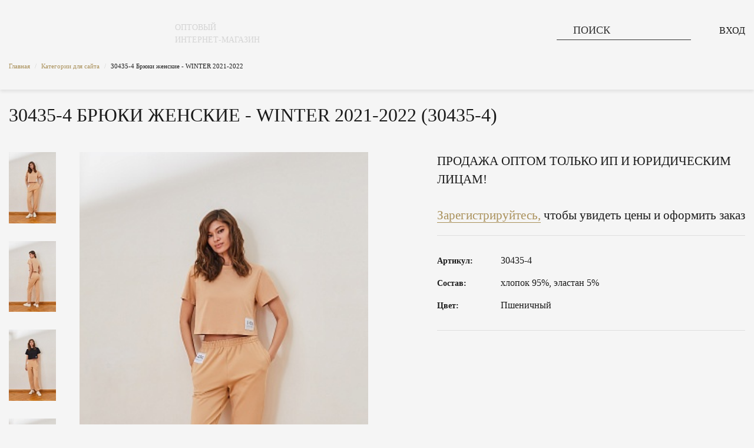

--- FILE ---
content_type: text/html; charset=UTF-8
request_url: https://opt.laete.ru/collection/bryuki_6/30435_4_bryuki_zhenskie_winter_2021_2022_30435_4/
body_size: 15422
content:
<!doctype html>
<html lang="ru">
<head>
    <title>30435-4 Брюки женские - WINTER 2021-2022 (30435-4) - оптовый магазин laete</title>
    <meta http-equiv="Content-Type" content="text/html; charset=UTF-8" />
<meta name="robots" content="index, follow" />
<meta name="keywords" content="оптовый магазин одежды, домашняя одежда оптом" />
<meta name="description" content="30435-4 Брюки женские - WINTER 2021-2022 (30435-4) - купить в оптовом интернет-магазине laete" />
<link href="https://fonts.googleapis.com/css?family=Open+Sans:400italic,400,700&subset=latin,cyrillic" type="text/css"  rel="stylesheet" />
<link href="/bitrix/js/ui/design-tokens/dist/ui.design-tokens.css?167076657424336" type="text/css"  rel="stylesheet" />
<link href="/bitrix/js/ui/fonts/opensans/ui.font.opensans.css?16707664862555" type="text/css"  rel="stylesheet" />
<link href="/bitrix/js/main/popup/dist/main.popup.bundle.css?167076656628394" type="text/css"  rel="stylesheet" />
<link href="/local/templates/laete-main/template_assets/assets/static/vendors/cloudzoom/cloudzoom.css?16321695191127" type="text/css"  data-template-style="true"  rel="stylesheet" />
<link href="/local/templates/laete-main/template_assets/assets/static/vendors/fancybox/jquery.fancybox.css?16321695183421" type="text/css"  data-template-style="true"  rel="stylesheet" />
<link href="/local/templates/laete-main/template_assets/assets/static/vendors/owl.carousel/assets/owl.carousel.css?16321695184611" type="text/css"  data-template-style="true"  rel="stylesheet" />
<link href="/local/templates/laete-main/template_assets/assets/static/vendors/slick/slick.css?16321695191329" type="text/css"  data-template-style="true"  rel="stylesheet" />
<link href="/local/templates/laete-main/template_assets/assets/static/vendors/slick/slick-theme.css?16321695193155" type="text/css"  data-template-style="true"  rel="stylesheet" />
<link href="/local/templates/laete-main/template_assets/assets/static/vendors/fontawesome/css/all.min.css?163216951876347" type="text/css"  data-template-style="true"  rel="stylesheet" />
<link href="/local/templates/laete-main/template_assets/assets/static/vendors/aos/aos.css?163216951926053" type="text/css"  data-template-style="true"  rel="stylesheet" />
<link href="/local/templates/laete-main/template_assets/assets/static/vendors/bootstrap/css/bootstrap.min.css?1632169518153182" type="text/css"  data-template-style="true"  rel="stylesheet" />
<link href="/local/templates/laete-main/template_assets/assets/static/css/main.css?1741259124137868" type="text/css"  data-template-style="true"  rel="stylesheet" />
<link href="/local/templates/laete-main/template_assets/assets/static/css/adaptive.css?163216951915073" type="text/css"  data-template-style="true"  rel="stylesheet" />
<link href="/local/templates/laete-main/template_assets/assets/static/css/media.css?17412593194020" type="text/css"  data-template-style="true"  rel="stylesheet" />
<link href="/local/templates/laete-main/template_assets/assets/frontend/dist/static/css/style.css?1632169519861494" type="text/css"  data-template-style="true"  rel="stylesheet" />
<link href="/local/templates/laete-main/components/bitrix/search.title/mobile/style.css?16321695193120" type="text/css"  data-template-style="true"  rel="stylesheet" />
<link href="/local/templates/laete-main/components/bitrix/search.title/header/style.css?16321695192878" type="text/css"  data-template-style="true"  rel="stylesheet" />
<link href="/local/templates/laete-main/components/bitrix/main.register/register/style.css?16321695192618" type="text/css"  data-template-style="true"  rel="stylesheet" />
<link href="/bitrix/components/kuznica/metatags/templates/.default/style.css?1632169257238" type="text/css"  data-template-style="true"  rel="stylesheet" />
<script type="text/javascript">if(!window.BX)window.BX={};if(!window.BX.message)window.BX.message=function(mess){if(typeof mess==='object'){for(let i in mess) {BX.message[i]=mess[i];} return true;}};</script>
<script type="text/javascript">(window.BX||top.BX).message({'pull_server_enabled':'N','pull_config_timestamp':'0','pull_guest_mode':'N','pull_guest_user_id':'0'});(window.BX||top.BX).message({'PULL_OLD_REVISION':'Для продолжения корректной работы с сайтом необходимо перезагрузить страницу.'});</script>
<script type="text/javascript">(window.BX||top.BX).message({'JS_CORE_LOADING':'Загрузка...','JS_CORE_NO_DATA':'- Нет данных -','JS_CORE_WINDOW_CLOSE':'Закрыть','JS_CORE_WINDOW_EXPAND':'Развернуть','JS_CORE_WINDOW_NARROW':'Свернуть в окно','JS_CORE_WINDOW_SAVE':'Сохранить','JS_CORE_WINDOW_CANCEL':'Отменить','JS_CORE_WINDOW_CONTINUE':'Продолжить','JS_CORE_H':'ч','JS_CORE_M':'м','JS_CORE_S':'с','JSADM_AI_HIDE_EXTRA':'Скрыть лишние','JSADM_AI_ALL_NOTIF':'Показать все','JSADM_AUTH_REQ':'Требуется авторизация!','JS_CORE_WINDOW_AUTH':'Войти','JS_CORE_IMAGE_FULL':'Полный размер'});</script>

<script type="text/javascript" src="/bitrix/js/main/core/core.js?1670766566488274"></script>

<script>BX.setJSList(['/bitrix/js/main/core/core_ajax.js','/bitrix/js/main/core/core_promise.js','/bitrix/js/main/polyfill/promise/js/promise.js','/bitrix/js/main/loadext/loadext.js','/bitrix/js/main/loadext/extension.js','/bitrix/js/main/polyfill/promise/js/promise.js','/bitrix/js/main/polyfill/find/js/find.js','/bitrix/js/main/polyfill/includes/js/includes.js','/bitrix/js/main/polyfill/matches/js/matches.js','/bitrix/js/ui/polyfill/closest/js/closest.js','/bitrix/js/main/polyfill/fill/main.polyfill.fill.js','/bitrix/js/main/polyfill/find/js/find.js','/bitrix/js/main/polyfill/matches/js/matches.js','/bitrix/js/main/polyfill/core/dist/polyfill.bundle.js','/bitrix/js/main/core/core.js','/bitrix/js/main/polyfill/intersectionobserver/js/intersectionobserver.js','/bitrix/js/main/lazyload/dist/lazyload.bundle.js','/bitrix/js/main/polyfill/core/dist/polyfill.bundle.js','/bitrix/js/main/parambag/dist/parambag.bundle.js']);
</script>
<script type="text/javascript">(window.BX||top.BX).message({'LANGUAGE_ID':'ru','FORMAT_DATE':'DD.MM.YYYY','FORMAT_DATETIME':'DD.MM.YYYY HH:MI:SS','COOKIE_PREFIX':'BITRIX_SM2','SERVER_TZ_OFFSET':'10800','UTF_MODE':'Y','SITE_ID':'s1','SITE_DIR':'/','USER_ID':'','SERVER_TIME':'1768491196','USER_TZ_OFFSET':'0','USER_TZ_AUTO':'Y','bitrix_sessid':'661f0814f363b2580af8a17b18a32e1b'});</script>


<script type="text/javascript" src="/bitrix/js/pull/protobuf/protobuf.js?1632178458274055"></script>
<script type="text/javascript" src="/bitrix/js/pull/protobuf/model.js?163217845870928"></script>
<script type="text/javascript" src="/bitrix/js/main/core/core_promise.js?16321763995220"></script>
<script type="text/javascript" src="/bitrix/js/rest/client/rest.client.js?163217854117414"></script>
<script type="text/javascript" src="/bitrix/js/pull/client/pull.client.js?167076657081036"></script>
<script type="text/javascript" src="/bitrix/js/main/popup/dist/main.popup.bundle.js?1670766566116769"></script>
<meta charset="utf-8">
<meta name="viewport" content="width=device-width, initial-scale=1.0, maximum-scale=1.0, user-scalable=no">
<meta http-equiv="X-UA-Compatible" content="IE=edge,chrome=1">
<link rel="icon" href="/favicon.ico" type="image/x-icon">



<script type="text/javascript" src="/local/templates/laete-main/template_assets/assets/static/vendors/jquery-1.10.2.min.js?163216951893100"></script>
<script type="text/javascript" src="/local/templates/laete-main/template_assets/assets/static/vendors/jquery-ui.min.js?1632169518228077"></script>
<script type="text/javascript" src="/local/templates/laete-main/template_assets/assets/static/vendors/jquery.counterup.min.js?16321695191067"></script>
<script type="text/javascript" src="/local/templates/laete-main/template_assets/assets/static/vendors/waypoints.min.js?163216951811995"></script>
<script type="text/javascript" src="/local/templates/laete-main/template_assets/assets/static/vendors/cloudzoom/cloudzoom.js?163216951921401"></script>
<script type="text/javascript" src="/local/templates/laete-main/template_assets/assets/static/vendors/slick/slick.min.js?163216951943881"></script>
<script type="text/javascript" src="/local/templates/laete-main/template_assets/assets/static/vendors/owl.carousel/owl.carousel.js?163216951884724"></script>
<script type="text/javascript" src="/local/templates/laete-main/template_assets/assets/static/vendors/fancybox/jquery.fancybox.pack.js?163216951822595"></script>
<script type="text/javascript" src="/local/templates/laete-main/template_assets/assets/static/vendors/noty/jquery.noty.packaged.min.js?163216951824556"></script>
<script type="text/javascript" src="/local/templates/laete-main/template_assets/assets/static/vendors/jquery.maskedinput.min.js?163216951910835"></script>
<script type="text/javascript" src="/local/templates/laete-main/template_assets/assets/static/vendors/jquery.jcarousel.min.js?163216951817547"></script>
<script type="text/javascript" src="/local/templates/laete-main/template_assets/assets/static/vendors/jquery.formstyler.js?163216951835590"></script>
<script type="text/javascript" src="/local/templates/laete-main/template_assets/assets/static/vendors/jquery.cookie.js?16321695182397"></script>
<script type="text/javascript" src="/local/templates/laete-main/template_assets/assets/static/vendors/aos/aos.js?163216951914243"></script>
<script type="text/javascript" src="/local/templates/laete-main/template_assets/assets/static/vendors/bootstrap/js/bootstrap.bundle.min.js?163216951876308"></script>
<script type="text/javascript" src="/local/templates/laete-main/template_assets/assets/static/vendors/jquery.lazyload.min.js?16321695183381"></script>
<script type="text/javascript" src="/local/templates/laete-main/template_assets/assets/static/vendors/jquery.hoverIntent.minified.js?16321695181390"></script>
<script type="text/javascript" src="/local/templates/laete-main/template_assets/assets/static/js/main.js?163216951824321"></script>
<script type="text/javascript" src="/local/templates/laete-main/template_assets/assets/frontend/dist/static/js/vendor.js?16321695191766240"></script>
<script type="text/javascript" src="/local/templates/laete-main/template_assets/assets/frontend/dist/static/js/bundle.js?1639945077131882"></script>
<script type="text/javascript" src="/local/templates/laete-main/template_assets/assets/frontend/dist/static/js/common.mix.js?16399469293909"></script>
<script type="text/javascript" src="/bitrix/components/bitrix/search.title/script.js?16321748009847"></script>
<script type="text/javascript" src="/local/templates/laete-main/components/bitrix/search.title/mobile/script.js?163216951914891"></script>
<script type="text/javascript" src="/local/templates/laete-main/components/bitrix/search.title/header/script.js?163216951918044"></script>
<script type="text/javascript" src="/local/templates/laete-main/components/bitrix/catalog/catalog/bitrix/catalog.element/.default/script.js?163216951993"></script>
<script type="text/javascript">var _ba = _ba || []; _ba.push(["aid", "cde01bfec3a890330657b9242f16f987"]); _ba.push(["host", "opt.laete.ru"]); _ba.push(["ad[ct][item]", "[base64]"]);_ba.push(["ad[ct][user_id]", function(){return BX.message("USER_ID") ? BX.message("USER_ID") : 0;}]);_ba.push(["ad[ct][recommendation]", function() {var rcmId = "";var cookieValue = BX.getCookie("BITRIX_SM2_RCM_PRODUCT_LOG");var productId = 306070;var cItems = [];var cItem;if (cookieValue){cItems = cookieValue.split(".");}var i = cItems.length;while (i--){cItem = cItems[i].split("-");if (cItem[0] == productId){rcmId = cItem[1];break;}}return rcmId;}]);_ba.push(["ad[ct][v]", "2"]);(function() {var ba = document.createElement("script"); ba.type = "text/javascript"; ba.async = true;ba.src = (document.location.protocol == "https:" ? "https://" : "http://") + "bitrix.info/ba.js";var s = document.getElementsByTagName("script")[0];s.parentNode.insertBefore(ba, s);})();</script>


<meta name="yandex-verification" content="3c064080627d6ca6" />
</head>
<body>

<nav class="c-menu c-scroll" data-element-wrap="menu" data-menu style="display:none;">
    <span class="c-menu__close" data-element-close="menu">
        <svg class="icon icon-close">
            <use xlink:href="/local/templates/laete-main/template_assets/assets/frontend/dist/static/img/svg/symbol/sprite.svg#close"></use>
        </svg>
    </span>

    <div class="c-menu__inner c-menu__inner-catalog">
        <ul class="c-menu__list c-menu__list-level1">
                    <li class="c-menu__list-item is-active" data-menu-item="level1696">
                    <span class="c-menu__list-link " data-menu-link="level1696">
                <svg class="icon icon-arr-b">
                    <use xlink:href="/local/templates/laete-main/template_assets/assets/frontend/dist/static/img/svg/symbol/sprite.svg#arr-b"></use>
                </svg>
				<span>Новая коллекция</span>
            </span>
                            <ul class="c-menu__list c-menu__list-level1696">
                <li class="c-menu__list-item">
                    <a class="c-menu__list-link" href="/collection/novaya_kollektsiya/">Все товары</a>
                </li>
                        <li class="c-menu__list-item " data-menu-item="level1871">
                    <span class="c-menu__list-link " data-menu-link="level1871">
                <svg class="icon icon-arr-b">
                    <use xlink:href="/local/templates/laete-main/template_assets/assets/frontend/dist/static/img/svg/symbol/sprite.svg#arr-b"></use>
                </svg>
				<span>Для женщин</span>
            </span>
                            <ul class="c-menu__list c-menu__list-level1871">
                <li class="c-menu__list-item">
                    <a class="c-menu__list-link" href="/collection/dlya_zhenshchin_1/">Все товары</a>
                </li>
                        <li class="c-menu__list-item " data-menu-item="level1872">
                    <span class="c-menu__list-link " data-menu-link="level1872">
                <svg class="icon icon-arr-b">
                    <use xlink:href="/local/templates/laete-main/template_assets/assets/frontend/dist/static/img/svg/symbol/sprite.svg#arr-b"></use>
                </svg>
				<span>Женская одежда</span>
            </span>
                            <ul class="c-menu__list c-menu__list-level1872">
                <li class="c-menu__list-item">
                    <a class="c-menu__list-link" href="/collection/zhenskaya_odezhda_3/">Все товары</a>
                </li>
                        <li class="c-menu__list-item " data-menu-item="level1873">
                    <a class="c-menu__list-link" href="/collection/bryuki_1/">
                Брюки            </a>
                    </li>
            <li class="c-menu__list-item " data-menu-item="level2084">
                    <a class="c-menu__list-link" href="/collection/shorty_kombinezony/">
                Шорты | Комбинезоны            </a>
                    </li>
            <li class="c-menu__list-item " data-menu-item="level2085">
                    <a class="c-menu__list-link" href="/collection/topy_1/">
                Топы            </a>
                    </li>
            <li class="c-menu__list-item " data-menu-item="level2086">
                    <a class="c-menu__list-link" href="/collection/futbolki_6/">
                Футболки            </a>
                    </li>
            <li class="c-menu__list-item " data-menu-item="level2082">
                    <a class="c-menu__list-link" href="/collection/dzhempery/">
                Джемперы            </a>
                    </li>
            <li class="c-menu__list-item " data-menu-item="level2139">
                    <a class="c-menu__list-link" href="/collection/kostyumy_6/">
                Костюмы            </a>
                    </li>
            <li class="c-menu__list-item " data-menu-item="level2089">
                    <a class="c-menu__list-link" href="/collection/tolstovki_1/">
                Толстовки            </a>
                    </li>
            <li class="c-menu__list-item " data-menu-item="level1877">
                    <a class="c-menu__list-link" href="/collection/platya_1/">
                Платья            </a>
                    </li>
            <li class="c-menu__list-item " data-menu-item="level1878">
                    <a class="c-menu__list-link" href="/collection/rubashki_1/">
                Рубашки            </a>
                    </li>
            <li class="c-menu__list-item " data-menu-item="level1879">
                    <a class="c-menu__list-link" href="/collection/yubki_1/">
                Юбки            </a>
                    </li>
                </ul>
            </li>
            <li class="c-menu__list-item " data-menu-item="level1740">
                    <span class="c-menu__list-link " data-menu-link="level1740">
                <svg class="icon icon-arr-b">
                    <use xlink:href="/local/templates/laete-main/template_assets/assets/frontend/dist/static/img/svg/symbol/sprite.svg#arr-b"></use>
                </svg>
				<span>Одежда для дома</span>
            </span>
                            <ul class="c-menu__list c-menu__list-level1740">
                <li class="c-menu__list-item">
                    <a class="c-menu__list-link" href="/collection/odezhda_dlya_doma/">Все товары</a>
                </li>
                        <li class="c-menu__list-item " data-menu-item="level2042">
                    <a class="c-menu__list-link" href="/collection/domashnie_kostyumy_2/">
                Домашние костюмы            </a>
                    </li>
            <li class="c-menu__list-item " data-menu-item="level1753">
                    <a class="c-menu__list-link" href="/collection/pizhamy/">
                Пижамы            </a>
                    </li>
            <li class="c-menu__list-item " data-menu-item="level1761">
                    <a class="c-menu__list-link" href="/collection/sorochki/">
                Сорочки            </a>
                    </li>
            <li class="c-menu__list-item " data-menu-item="level1780">
                    <a class="c-menu__list-link" href="/collection/khalaty_1/">
                Халаты            </a>
                    </li>
            <li class="c-menu__list-item " data-menu-item="level2087">
                    <a class="c-menu__list-link" href="/collection/rubashki/">
                Рубашки            </a>
                    </li>
                </ul>
            </li>
            <li class="c-menu__list-item " data-menu-item="level1708">
                    <span class="c-menu__list-link " data-menu-link="level1708">
                <svg class="icon icon-arr-b">
                    <use xlink:href="/local/templates/laete-main/template_assets/assets/frontend/dist/static/img/svg/symbol/sprite.svg#arr-b"></use>
                </svg>
				<span>Нижнее бельё</span>
            </span>
                            <ul class="c-menu__list c-menu__list-level1708">
                <li class="c-menu__list-item">
                    <a class="c-menu__list-link" href="/collection/nizhnee_belye_2/">Все товары</a>
                </li>
                        <li class="c-menu__list-item " data-menu-item="level1709">
                    <a class="c-menu__list-link" href="/collection/byustgaltery/">
                Бюстгальтеры            </a>
                    </li>
            <li class="c-menu__list-item " data-menu-item="level1748">
                    <a class="c-menu__list-link" href="/collection/trusiki/">
                Трусики            </a>
                    </li>
            <li class="c-menu__list-item " data-menu-item="level1854">
                    <a class="c-menu__list-link" href="/collection/bodi/">
                Боди            </a>
                    </li>
            <li class="c-menu__list-item " data-menu-item="level1819">
                    <a class="c-menu__list-link" href="/collection/aksessuary_1/">
                Аксессуары            </a>
                    </li>
                </ul>
            </li>
            <li class="c-menu__list-item " data-menu-item="level2013">
                    <span class="c-menu__list-link " data-menu-link="level2013">
                <svg class="icon icon-arr-b">
                    <use xlink:href="/local/templates/laete-main/template_assets/assets/frontend/dist/static/img/svg/symbol/sprite.svg#arr-b"></use>
                </svg>
				<span>Купальники</span>
            </span>
                            <ul class="c-menu__list c-menu__list-level2013">
                <li class="c-menu__list-item">
                    <a class="c-menu__list-link" href="/collection/kupalniki/">Все товары</a>
                </li>
                        <li class="c-menu__list-item " data-menu-item="level2014">
                    <a class="c-menu__list-link" href="/collection/kupalniki_bando_1/">
                Купальники бандо            </a>
                    </li>
            <li class="c-menu__list-item " data-menu-item="level2015">
                    <a class="c-menu__list-link" href="/collection/razdelnye_kupalniki_1/">
                Раздельные купальники            </a>
                    </li>
            <li class="c-menu__list-item " data-menu-item="level2016">
                    <a class="c-menu__list-link" href="/collection/slitnye_kupalniki_1/">
                Слитные купальники            </a>
                    </li>
            <li class="c-menu__list-item " data-menu-item="level2017">
                    <a class="c-menu__list-link" href="/collection/bolshie_razmery_1/">
                Большие размеры            </a>
                    </li>
            <li class="c-menu__list-item " data-menu-item="level2018">
                    <a class="c-menu__list-link" href="/collection/kupalniki_push_up_1/">
                Купальники push up            </a>
                    </li>
            <li class="c-menu__list-item " data-menu-item="level2019">
                    <a class="c-menu__list-link" href="/collection/kupalniki_s_bolshoy_chashkoy/">
                Купальники с большой чашкой            </a>
                    </li>
            <li class="c-menu__list-item " data-menu-item="level2020">
                    <a class="c-menu__list-link" href="/collection/kupalniki_khalter_1/">
                Купальники халтер            </a>
                    </li>
                </ul>
            </li>
                </ul>
            </li>
            <li class="c-menu__list-item " data-menu-item="level1894">
                    <span class="c-menu__list-link " data-menu-link="level1894">
                <svg class="icon icon-arr-b">
                    <use xlink:href="/local/templates/laete-main/template_assets/assets/frontend/dist/static/img/svg/symbol/sprite.svg#arr-b"></use>
                </svg>
				<span>Для мужчин</span>
            </span>
                            <ul class="c-menu__list c-menu__list-level1894">
                <li class="c-menu__list-item">
                    <a class="c-menu__list-link" href="/collection/dlya_muzhchin_1/">Все товары</a>
                </li>
                        <li class="c-menu__list-item " data-menu-item="level1901">
                    <a class="c-menu__list-link" href="/collection/pizhamy_2/">
                Пижамы            </a>
                    </li>
            <li class="c-menu__list-item " data-menu-item="level1902">
                    <a class="c-menu__list-link" href="/collection/khalaty_2/">
                Халаты            </a>
                    </li>
            <li class="c-menu__list-item " data-menu-item="level1930">
                    <a class="c-menu__list-link" href="/collection/domashnie_kostyumy/">
                Домашние костюмы            </a>
                    </li>
                </ul>
            </li>
                </ul>
            </li>
            <li class="c-menu__list-item " data-menu-item="level1667">
                    <span class="c-menu__list-link " data-menu-link="level1667">
                <svg class="icon icon-arr-b">
                    <use xlink:href="/local/templates/laete-main/template_assets/assets/frontend/dist/static/img/svg/symbol/sprite.svg#arr-b"></use>
                </svg>
				<span>Для женщин</span>
            </span>
                            <ul class="c-menu__list c-menu__list-level1667">
                <li class="c-menu__list-item">
                    <a class="c-menu__list-link" href="/collection/dlya_zhenshchin/">Все товары</a>
                </li>
                        <li class="c-menu__list-item " data-menu-item="level1682">
                    <span class="c-menu__list-link " data-menu-link="level1682">
                <svg class="icon icon-arr-b">
                    <use xlink:href="/local/templates/laete-main/template_assets/assets/frontend/dist/static/img/svg/symbol/sprite.svg#arr-b"></use>
                </svg>
				<span>Одежда </span>
            </span>
                            <ul class="c-menu__list c-menu__list-level1682">
                <li class="c-menu__list-item">
                    <a class="c-menu__list-link" href="/collection/odezhda_zhenskaya/">Все товары</a>
                </li>
                        <li class="c-menu__list-item " data-menu-item="level1910">
                    <span class="c-menu__list-link " data-menu-link="level1910">
                <svg class="icon icon-arr-b">
                    <use xlink:href="/local/templates/laete-main/template_assets/assets/frontend/dist/static/img/svg/symbol/sprite.svg#arr-b"></use>
                </svg>
				<span>Женская одежда</span>
            </span>
                            <ul class="c-menu__list c-menu__list-level1910">
                <li class="c-menu__list-item">
                    <a class="c-menu__list-link" href="/collection/zhenskaya_odezhda_2/">Все товары</a>
                </li>
                        <li class="c-menu__list-item " data-menu-item="level2093">
                    <a class="c-menu__list-link" href="/collection/tolstovki_dzhempery/">
                Толстовки | Джемперы            </a>
                    </li>
            <li class="c-menu__list-item " data-menu-item="level1692">
                    <a class="c-menu__list-link" href="/collection/bryuki_5/">
                Брюки            </a>
                    </li>
            <li class="c-menu__list-item " data-menu-item="level2094">
                    <a class="c-menu__list-link" href="/collection/futbolki_7/">
                Футболки            </a>
                    </li>
            <li class="c-menu__list-item " data-menu-item="level2060">
                    <a class="c-menu__list-link" href="/collection/shorty_kombinezony_1/">
                Шорты | Комбинезоны            </a>
                    </li>
            <li class="c-menu__list-item " data-menu-item="level1917">
                    <a class="c-menu__list-link" href="/collection/topy_bluzy_rubashki/">
                Топы | Блузы | Рубашки            </a>
                    </li>
            <li class="c-menu__list-item " data-menu-item="level1918">
                    <a class="c-menu__list-link" href="/collection/vodolazki_bodi_1/">
                Водолазки | Боди            </a>
                    </li>
            <li class="c-menu__list-item " data-menu-item="level1919">
                    <a class="c-menu__list-link" href="/collection/zhakety_zhilety_palto_/">
                Жакеты | Жилеты | Пальто             </a>
                    </li>
            <li class="c-menu__list-item " data-menu-item="level1920">
                    <a class="c-menu__list-link" href="/collection/platya_sarafany_tuniki_1/">
                Платья | Сарафаны | Туники            </a>
                    </li>
            <li class="c-menu__list-item " data-menu-item="level1921">
                    <a class="c-menu__list-link" href="/collection/yubki_2/">
                Юбки            </a>
                    </li>
            <li class="c-menu__list-item " data-menu-item="level2057">
                    <a class="c-menu__list-link" href="/collection/kostyumy_3/">
                Костюмы            </a>
                    </li>
                </ul>
            </li>
            <li class="c-menu__list-item " data-menu-item="level1683">
                    <span class="c-menu__list-link " data-menu-link="level1683">
                <svg class="icon icon-arr-b">
                    <use xlink:href="/local/templates/laete-main/template_assets/assets/frontend/dist/static/img/svg/symbol/sprite.svg#arr-b"></use>
                </svg>
				<span>Домашняя одежда </span>
            </span>
                            <ul class="c-menu__list c-menu__list-level1683">
                <li class="c-menu__list-item">
                    <a class="c-menu__list-link" href="/collection/domashnyaya_odezhda_zhenskaya/">Все товары</a>
                </li>
                        <li class="c-menu__list-item " data-menu-item="level1723">
                    <a class="c-menu__list-link" href="/collection/corochki_zhenskie/">
                Cорочки             </a>
                    </li>
            <li class="c-menu__list-item " data-menu-item="level1707">
                    <a class="c-menu__list-link" href="/collection/tuniki_domashnie/">
                Туники домашние            </a>
                    </li>
            <li class="c-menu__list-item " data-menu-item="level1829">
                    <a class="c-menu__list-link" href="/collection/domashnie_kostyumy_zhenskie/">
                Домашние костюмы             </a>
                    </li>
            <li class="c-menu__list-item " data-menu-item="level1684">
                    <a class="c-menu__list-link" href="/collection/khalaty_zhenskie/">
                Халаты             </a>
                    </li>
            <li class="c-menu__list-item " data-menu-item="level1733">
                    <a class="c-menu__list-link" href="/collection/pizhamy_zhenskie/">
                Пижамы             </a>
                    </li>
                </ul>
            </li>
            <li class="c-menu__list-item " data-menu-item="level1688">
                    <span class="c-menu__list-link " data-menu-link="level1688">
                <svg class="icon icon-arr-b">
                    <use xlink:href="/local/templates/laete-main/template_assets/assets/frontend/dist/static/img/svg/symbol/sprite.svg#arr-b"></use>
                </svg>
				<span>Пляжная и летняя одежда </span>
            </span>
                            <ul class="c-menu__list c-menu__list-level1688">
                <li class="c-menu__list-item">
                    <a class="c-menu__list-link" href="/collection/plyazhnaya_i_letnyaya_odezhda_zhenskaya/">Все товары</a>
                </li>
                        <li class="c-menu__list-item " data-menu-item="level1689">
                    <a class="c-menu__list-link" href="/collection/bolshie_razmery_zhenskie_plyazhnye/">
                Большие размеры            </a>
                    </li>
            <li class="c-menu__list-item " data-menu-item="level1690">
                    <a class="c-menu__list-link" href="/collection/kombinezony_i_komplekty/">
                Комбинезоны            </a>
                    </li>
            <li class="c-menu__list-item " data-menu-item="level1691">
                    <a class="c-menu__list-link" href="/collection/platya_3/">
                Платья            </a>
                    </li>
            <li class="c-menu__list-item " data-menu-item="level1739">
                    <a class="c-menu__list-link" href="/collection/sarafany_tuniki/">
                Сарафаны | Туники            </a>
                    </li>
            <li class="c-menu__list-item " data-menu-item="level1922">
                    <a class="c-menu__list-link" href="/collection/bryuki_shorty/">
                Брюки | Шорты            </a>
                    </li>
            <li class="c-menu__list-item " data-menu-item="level1923">
                    <a class="c-menu__list-link" href="/collection/zhakety_bombery_/">
                Жакеты | Бомберы             </a>
                    </li>
            <li class="c-menu__list-item " data-menu-item="level1924">
                    <a class="c-menu__list-link" href="/collection/kostyumy_1/">
                Костюмы            </a>
                    </li>
            <li class="c-menu__list-item " data-menu-item="level1925">
                    <a class="c-menu__list-link" href="/collection/mayki_i_futbolki_/">
                Майки и футболки             </a>
                    </li>
            <li class="c-menu__list-item " data-menu-item="level1926">
                    <a class="c-menu__list-link" href="/collection/rubashki_2/">
                Рубашки            </a>
                    </li>
            <li class="c-menu__list-item " data-menu-item="level1927">
                    <a class="c-menu__list-link" href="/collection/topy_bluzy/">
                Топы | Блузы            </a>
                    </li>
            <li class="c-menu__list-item " data-menu-item="level1928">
                    <a class="c-menu__list-link" href="/collection/yubki_3/">
                Юбки            </a>
                    </li>
                </ul>
            </li>
                </ul>
            </li>
            <li class="c-menu__list-item " data-menu-item="level1668">
                    <span class="c-menu__list-link " data-menu-link="level1668">
                <svg class="icon icon-arr-b">
                    <use xlink:href="/local/templates/laete-main/template_assets/assets/frontend/dist/static/img/svg/symbol/sprite.svg#arr-b"></use>
                </svg>
				<span>Нижнее бельё </span>
            </span>
                            <ul class="c-menu__list c-menu__list-level1668">
                <li class="c-menu__list-item">
                    <a class="c-menu__list-link" href="/collection/nizhnee_belye_/">Все товары</a>
                </li>
                        <li class="c-menu__list-item " data-menu-item="level1669">
                    <span class="c-menu__list-link " data-menu-link="level1669">
                <svg class="icon icon-arr-b">
                    <use xlink:href="/local/templates/laete-main/template_assets/assets/frontend/dist/static/img/svg/symbol/sprite.svg#arr-b"></use>
                </svg>
				<span>Бюстгальтеры </span>
            </span>
                            <ul class="c-menu__list c-menu__list-level1669">
                <li class="c-menu__list-item">
                    <a class="c-menu__list-link" href="/collection/byustgaltery_zhenskie/">Все товары</a>
                </li>
                        <li class="c-menu__list-item " data-menu-item="level1670">
                    <a class="c-menu__list-link" href="/collection/push_up_byustgaltery/">
                push-up             </a>
                    </li>
            <li class="c-menu__list-item " data-menu-item="level1671">
                    <a class="c-menu__list-link" href="/collection/s_kruzhevom_byustgaltery/">
                с кружевом             </a>
                    </li>
            <li class="c-menu__list-item " data-menu-item="level1706">
                    <a class="c-menu__list-link" href="/collection/s_myagkoy_chashkoy_byustgaltery/">
                с мягкой чашкой             </a>
                    </li>
            <li class="c-menu__list-item " data-menu-item="level1731">
                    <a class="c-menu__list-link" href="/collection/s_plotnoy_chashkoy_byustgaltery/">
                с плотной чашкой             </a>
                    </li>
            <li class="c-menu__list-item " data-menu-item="level1768">
                    <a class="c-menu__list-link" href="/collection/besshovnye_byustgaltery/">
                бесшовные             </a>
                    </li>
            <li class="c-menu__list-item " data-menu-item="level1769">
                    <a class="c-menu__list-link" href="/collection/bolshie_razmery_byustgaltery/">
                большие размеры             </a>
                    </li>
                </ul>
            </li>
            <li class="c-menu__list-item " data-menu-item="level1675">
                    <span class="c-menu__list-link " data-menu-link="level1675">
                <svg class="icon icon-arr-b">
                    <use xlink:href="/local/templates/laete-main/template_assets/assets/frontend/dist/static/img/svg/symbol/sprite.svg#arr-b"></use>
                </svg>
				<span>Трусики </span>
            </span>
                            <ul class="c-menu__list c-menu__list-level1675">
                <li class="c-menu__list-item">
                    <a class="c-menu__list-link" href="/collection/trusiki_zhenskie/">Все товары</a>
                </li>
                        <li class="c-menu__list-item " data-menu-item="level1676">
                    <a class="c-menu__list-link" href="/collection/besshovnye_trusiki/">
                бесшовные             </a>
                    </li>
            <li class="c-menu__list-item " data-menu-item="level1677">
                    <a class="c-menu__list-link" href="/collection/bolshie_razmery_trusiki/">
                большие размеры             </a>
                    </li>
            <li class="c-menu__list-item " data-menu-item="level1678">
                    <a class="c-menu__list-link" href="/collection/iz_naturalnykh_tkaney_trusiki/">
                из натуральных тканей             </a>
                    </li>
            <li class="c-menu__list-item " data-menu-item="level1679">
                    <a class="c-menu__list-link" href="/collection/s_kruzhevom_trusiki/">
                с кружевом             </a>
                    </li>
            <li class="c-menu__list-item " data-menu-item="level1680">
                    <a class="c-menu__list-link" href="/collection/slipy_trusiki/">
                слипы             </a>
                    </li>
            <li class="c-menu__list-item " data-menu-item="level1718">
                    <a class="c-menu__list-link" href="/collection/braziliana_trusiki/">
                бразилиана             </a>
                    </li>
            <li class="c-menu__list-item " data-menu-item="level1681">
                    <a class="c-menu__list-link" href="/collection/stringi_trusiki/">
                стринги             </a>
                    </li>
            <li class="c-menu__list-item " data-menu-item="level1813">
                    <a class="c-menu__list-link" href="/collection/shortiki_trusiki/">
                шортики             </a>
                    </li>
                </ul>
            </li>
            <li class="c-menu__list-item " data-menu-item="level1855">
                    <a class="c-menu__list-link" href="/collection/bodi_1/">
                Боди            </a>
                    </li>
            <li class="c-menu__list-item " data-menu-item="level1931">
                    <a class="c-menu__list-link" href="/collection/besshovnoe_bele/">
                Бесшовное белье            </a>
                    </li>
            <li class="c-menu__list-item " data-menu-item="level1672">
                    <span class="c-menu__list-link " data-menu-link="level1672">
                <svg class="icon icon-arr-b">
                    <use xlink:href="/local/templates/laete-main/template_assets/assets/frontend/dist/static/img/svg/symbol/sprite.svg#arr-b"></use>
                </svg>
				<span>Свадебное бельё</span>
            </span>
                            <ul class="c-menu__list c-menu__list-level1672">
                <li class="c-menu__list-item">
                    <a class="c-menu__list-link" href="/collection/svadebnoe_belye/">Все товары</a>
                </li>
                        <li class="c-menu__list-item " data-menu-item="level1673">
                    <a class="c-menu__list-link" href="/collection/nizhnee_belye_svadebnoe/">
                Нижнее бельё             </a>
                    </li>
                </ul>
            </li>
            <li class="c-menu__list-item " data-menu-item="level1849">
                    <a class="c-menu__list-link" href="/collection/poyasa_i_bolero/">
                Пояса и болеро            </a>
                    </li>
            <li class="c-menu__list-item " data-menu-item="level1850">
                    <a class="c-menu__list-link" href="/collection/breteli/">
                Бретели            </a>
                    </li>
            <li class="c-menu__list-item " data-menu-item="level1822">
                    <span class="c-menu__list-link " data-menu-link="level1822">
                <svg class="icon icon-arr-b">
                    <use xlink:href="/local/templates/laete-main/template_assets/assets/frontend/dist/static/img/svg/symbol/sprite.svg#arr-b"></use>
                </svg>
				<span>Корректирующее белье </span>
            </span>
                            <ul class="c-menu__list c-menu__list-level1822">
                <li class="c-menu__list-item">
                    <a class="c-menu__list-link" href="/collection/korrektiruyushchee_bele_zhenskoe/">Все товары</a>
                </li>
                        <li class="c-menu__list-item " data-menu-item="level1824">
                    <a class="c-menu__list-link" href="/collection/shorty_i_trusy/">
                Шорты и трусы            </a>
                    </li>
                </ul>
            </li>
                </ul>
            </li>
            <li class="c-menu__list-item " data-menu-item="level1713">
                    <span class="c-menu__list-link " data-menu-link="level1713">
                <svg class="icon icon-arr-b">
                    <use xlink:href="/local/templates/laete-main/template_assets/assets/frontend/dist/static/img/svg/symbol/sprite.svg#arr-b"></use>
                </svg>
				<span>Купальники </span>
            </span>
                            <ul class="c-menu__list c-menu__list-level1713">
                <li class="c-menu__list-item">
                    <a class="c-menu__list-link" href="/collection/kupalniki_osnovnoy/">Все товары</a>
                </li>
                        <li class="c-menu__list-item " data-menu-item="level1714">
                    <a class="c-menu__list-link" href="/collection/kupalniki_laete/">
                Купальники Laete            </a>
                    </li>
            <li class="c-menu__list-item " data-menu-item="level1715">
                    <a class="c-menu__list-link" href="/collection/kupalniki_push_up/">
                Купальники Push-up            </a>
                    </li>
            <li class="c-menu__list-item " data-menu-item="level1716">
                    <a class="c-menu__list-link" href="/collection/kupalniki_bando/">
                Купальники бандо            </a>
                    </li>
            <li class="c-menu__list-item " data-menu-item="level1717">
                    <a class="c-menu__list-link" href="/collection/razdelnye_kupalniki/">
                Раздельные купальники            </a>
                    </li>
            <li class="c-menu__list-item " data-menu-item="level1764">
                    <a class="c-menu__list-link" href="/collection/bolshie_razmery_kupalniki/">
                Большие размеры             </a>
                    </li>
            <li class="c-menu__list-item " data-menu-item="level1754">
                    <a class="c-menu__list-link" href="/collection/kupalniki_khalter/">
                Купальники халтер            </a>
                    </li>
            <li class="c-menu__list-item " data-menu-item="level1755">
                    <a class="c-menu__list-link" href="/collection/slitnye_kupalniki/">
                Слитные купальники            </a>
                    </li>
            <li class="c-menu__list-item " data-menu-item="level1765">
                    <a class="c-menu__list-link" href="/collection/s_bolshoy_chashkoy/">
                С большой чашкой            </a>
                    </li>
            <li class="c-menu__list-item " data-menu-item="level1845">
                    <a class="c-menu__list-link" href="/collection/monokini/">
                Монокини            </a>
                    </li>
                </ul>
            </li>
                </ul>
            </li>
            <li class="c-menu__list-item " data-menu-item="level1693">
                    <span class="c-menu__list-link " data-menu-link="level1693">
                <svg class="icon icon-arr-b">
                    <use xlink:href="/local/templates/laete-main/template_assets/assets/frontend/dist/static/img/svg/symbol/sprite.svg#arr-b"></use>
                </svg>
				<span>Для мужчин</span>
            </span>
                            <ul class="c-menu__list c-menu__list-level1693">
                <li class="c-menu__list-item">
                    <a class="c-menu__list-link" href="/collection/dlya_muzhchin/">Все товары</a>
                </li>
                        <li class="c-menu__list-item " data-menu-item="level1759">
                    <span class="c-menu__list-link " data-menu-link="level1759">
                <svg class="icon icon-arr-b">
                    <use xlink:href="/local/templates/laete-main/template_assets/assets/frontend/dist/static/img/svg/symbol/sprite.svg#arr-b"></use>
                </svg>
				<span>Одежда для дома </span>
            </span>
                            <ul class="c-menu__list c-menu__list-level1759">
                <li class="c-menu__list-item">
                    <a class="c-menu__list-link" href="/collection/odezhda_dlya_doma_muzhskaya/">Все товары</a>
                </li>
                        <li class="c-menu__list-item " data-menu-item="level1760">
                    <a class="c-menu__list-link" href="/collection/pizhamy_muzhskie/">
                Пижамы             </a>
                    </li>
            <li class="c-menu__list-item " data-menu-item="level1821">
                    <a class="c-menu__list-link" href="/collection/bryuki_muzhskie_2/">
                Брюки             </a>
                    </li>
            <li class="c-menu__list-item " data-menu-item="level1828">
                    <a class="c-menu__list-link" href="/collection/shorty_muzhskie_1/">
                Шорты             </a>
                    </li>
            <li class="c-menu__list-item " data-menu-item="level1777">
                    <span class="c-menu__list-link " data-menu-link="level1777">
                <svg class="icon icon-arr-b">
                    <use xlink:href="/local/templates/laete-main/template_assets/assets/frontend/dist/static/img/svg/symbol/sprite.svg#arr-b"></use>
                </svg>
				<span>Халаты </span>
            </span>
                            <ul class="c-menu__list c-menu__list-level1777">
                <li class="c-menu__list-item">
                    <a class="c-menu__list-link" href="/collection/khalaty_muzhskie/">Все товары</a>
                </li>
                        <li class="c-menu__list-item " data-menu-item="level1778">
                    <a class="c-menu__list-link" href="/collection/domashnie/">
                Домашние            </a>
                    </li>
            <li class="c-menu__list-item " data-menu-item="level1840">
                    <a class="c-menu__list-link" href="/collection/makhrovye/">
                Махровые            </a>
                    </li>
            <li class="c-menu__list-item " data-menu-item="level1847">
                    <a class="c-menu__list-link" href="/collection/s_kapyushonom/">
                С капюшоном            </a>
                    </li>
                </ul>
            </li>
            <li class="c-menu__list-item " data-menu-item="level1831">
                    <a class="c-menu__list-link" href="/collection/kostyumy_domashnie_muzhchiny/">
                Костюмы домашние             </a>
                    </li>
                </ul>
            </li>
            <li class="c-menu__list-item " data-menu-item="level1694">
                    <span class="c-menu__list-link " data-menu-link="level1694">
                <svg class="icon icon-arr-b">
                    <use xlink:href="/local/templates/laete-main/template_assets/assets/frontend/dist/static/img/svg/symbol/sprite.svg#arr-b"></use>
                </svg>
				<span>Нижнее белье </span>
            </span>
                            <ul class="c-menu__list c-menu__list-level1694">
                <li class="c-menu__list-item">
                    <a class="c-menu__list-link" href="/collection/nizhnee_bele_muzhskoe/">Все товары</a>
                </li>
                        <li class="c-menu__list-item " data-menu-item="level1695">
                    <a class="c-menu__list-link" href="/collection/trusy_boksery_muzhskie/">
                Трусы-боксеры             </a>
                    </li>
            <li class="c-menu__list-item " data-menu-item="level1814">
                    <a class="c-menu__list-link" href="/collection/trusy_slipy_muzhskie/">
                Трусы-слипы             </a>
                    </li>
                </ul>
            </li>
                </ul>
            </li>
            <li class="c-menu__list-item " data-menu-item="level1961">
                    <span class="c-menu__list-link " data-menu-link="level1961">
                <svg class="icon icon-arr-b">
                    <use xlink:href="/local/templates/laete-main/template_assets/assets/frontend/dist/static/img/svg/symbol/sprite.svg#arr-b"></use>
                </svg>
				<span>FAMILY CAPSULE</span>
            </span>
                            <ul class="c-menu__list c-menu__list-level1961">
                <li class="c-menu__list-item">
                    <a class="c-menu__list-link" href="/collection/family_capsule/">Все товары</a>
                </li>
                        <li class="c-menu__list-item " data-menu-item="level1962">
                    <span class="c-menu__list-link " data-menu-link="level1962">
                <svg class="icon icon-arr-b">
                    <use xlink:href="/local/templates/laete-main/template_assets/assets/frontend/dist/static/img/svg/symbol/sprite.svg#arr-b"></use>
                </svg>
				<span>Для детей</span>
            </span>
                            <ul class="c-menu__list c-menu__list-level1962">
                <li class="c-menu__list-item">
                    <a class="c-menu__list-link" href="/collection/dlya_detey_1/">Все товары</a>
                </li>
                        <li class="c-menu__list-item " data-menu-item="level1963">
                    <span class="c-menu__list-link " data-menu-link="level1963">
                <svg class="icon icon-arr-b">
                    <use xlink:href="/local/templates/laete-main/template_assets/assets/frontend/dist/static/img/svg/symbol/sprite.svg#arr-b"></use>
                </svg>
				<span>Девочки</span>
            </span>
                            <ul class="c-menu__list c-menu__list-level1963">
                <li class="c-menu__list-item">
                    <a class="c-menu__list-link" href="/collection/devochki_1/">Все товары</a>
                </li>
                        <li class="c-menu__list-item " data-menu-item="level1964">
                    <a class="c-menu__list-link" href="/collection/pizhamy_4/">
                Пижамы            </a>
                    </li>
            <li class="c-menu__list-item " data-menu-item="level1967">
                    <a class="c-menu__list-link" href="/collection/bryuki_7/">
                Брюки            </a>
                    </li>
            <li class="c-menu__list-item " data-menu-item="level1965">
                    <a class="c-menu__list-link" href="/collection/khudi_tolstovki_4/">
                Худи | Толстовки            </a>
                    </li>
            <li class="c-menu__list-item " data-menu-item="level1968">
                    <a class="c-menu__list-link" href="/collection/tuniki_5/">
                Туники            </a>
                    </li>
            <li class="c-menu__list-item " data-menu-item="level1969">
                    <a class="c-menu__list-link" href="/collection/futbolki_2/">
                Футболки            </a>
                    </li>
            <li class="c-menu__list-item " data-menu-item="level1966">
                    <a class="c-menu__list-link" href="/collection/shorty_5/">
                Шорты            </a>
                    </li>
                </ul>
            </li>
            <li class="c-menu__list-item " data-menu-item="level1970">
                    <span class="c-menu__list-link " data-menu-link="level1970">
                <svg class="icon icon-arr-b">
                    <use xlink:href="/local/templates/laete-main/template_assets/assets/frontend/dist/static/img/svg/symbol/sprite.svg#arr-b"></use>
                </svg>
				<span>Мальчики</span>
            </span>
                            <ul class="c-menu__list c-menu__list-level1970">
                <li class="c-menu__list-item">
                    <a class="c-menu__list-link" href="/collection/malchiki_1/">Все товары</a>
                </li>
                        <li class="c-menu__list-item " data-menu-item="level1971">
                    <a class="c-menu__list-link" href="/collection/bryuki_8/">
                Брюки            </a>
                    </li>
            <li class="c-menu__list-item " data-menu-item="level1972">
                    <a class="c-menu__list-link" href="/collection/pizhamy_5/">
                Пижамы            </a>
                    </li>
            <li class="c-menu__list-item " data-menu-item="level1973">
                    <a class="c-menu__list-link" href="/collection/futbolki_3/">
                Футболки            </a>
                    </li>
            <li class="c-menu__list-item " data-menu-item="level1974">
                    <a class="c-menu__list-link" href="/collection/khudi_tolstovki_5/">
                Худи | Толстовки            </a>
                    </li>
            <li class="c-menu__list-item " data-menu-item="level1975">
                    <a class="c-menu__list-link" href="/collection/shorty_6/">
                Шорты            </a>
                    </li>
                </ul>
            </li>
                </ul>
            </li>
            <li class="c-menu__list-item " data-menu-item="level1976">
                    <span class="c-menu__list-link " data-menu-link="level1976">
                <svg class="icon icon-arr-b">
                    <use xlink:href="/local/templates/laete-main/template_assets/assets/frontend/dist/static/img/svg/symbol/sprite.svg#arr-b"></use>
                </svg>
				<span>Для женщин</span>
            </span>
                            <ul class="c-menu__list c-menu__list-level1976">
                <li class="c-menu__list-item">
                    <a class="c-menu__list-link" href="/collection/dlya_zhenshchin_3/">Все товары</a>
                </li>
                        <li class="c-menu__list-item " data-menu-item="level1980">
                    <a class="c-menu__list-link" href="/collection/pizhamy_6/">
                Пижамы            </a>
                    </li>
            <li class="c-menu__list-item " data-menu-item="level1981">
                    <a class="c-menu__list-link" href="/collection/khalaty_tuniki/">
                Халаты | Туники            </a>
                    </li>
            <li class="c-menu__list-item " data-menu-item="level1982">
                    <a class="c-menu__list-link" href="/collection/futbolki_4/">
                Футболки            </a>
                    </li>
            <li class="c-menu__list-item " data-menu-item="level1977">
                    <a class="c-menu__list-link" href="/collection/bryuki_9/">
                Брюки            </a>
                    </li>
            <li class="c-menu__list-item " data-menu-item="level1978">
                    <a class="c-menu__list-link" href="/collection/khudi_tolstovki_6/">
                Худи | Толстовки            </a>
                    </li>
            <li class="c-menu__list-item " data-menu-item="level1979">
                    <a class="c-menu__list-link" href="/collection/shorty_7/">
                Шорты            </a>
                    </li>
                </ul>
            </li>
            <li class="c-menu__list-item " data-menu-item="level1983">
                    <span class="c-menu__list-link " data-menu-link="level1983">
                <svg class="icon icon-arr-b">
                    <use xlink:href="/local/templates/laete-main/template_assets/assets/frontend/dist/static/img/svg/symbol/sprite.svg#arr-b"></use>
                </svg>
				<span>Для мужчин</span>
            </span>
                            <ul class="c-menu__list c-menu__list-level1983">
                <li class="c-menu__list-item">
                    <a class="c-menu__list-link" href="/collection/dlya_muzhchin_3/">Все товары</a>
                </li>
                        <li class="c-menu__list-item " data-menu-item="level1984">
                    <a class="c-menu__list-link" href="/collection/bryuki_10/">
                Брюки            </a>
                    </li>
            <li class="c-menu__list-item " data-menu-item="level1985">
                    <a class="c-menu__list-link" href="/collection/tolstovki/">
                Толстовки            </a>
                    </li>
            <li class="c-menu__list-item " data-menu-item="level1986">
                    <a class="c-menu__list-link" href="/collection/futbolki_5/">
                Футболки            </a>
                    </li>
            <li class="c-menu__list-item " data-menu-item="level1987">
                    <a class="c-menu__list-link" href="/collection/shorty_8/">
                Шорты            </a>
                    </li>
            <li class="c-menu__list-item " data-menu-item="level2003">
                    <a class="c-menu__list-link" href="/collection/pizhamy_7/">
                Пижамы            </a>
                    </li>
            <li class="c-menu__list-item " data-menu-item="level2004">
                    <a class="c-menu__list-link" href="/collection/khalaty_4/">
                Халаты            </a>
                    </li>
                </ul>
            </li>
                </ul>
            </li>
            <li class="c-menu__list-item " data-menu-item="level1952">
                    <span class="c-menu__list-link " data-menu-link="level1952">
                <svg class="icon icon-arr-b">
                    <use xlink:href="/local/templates/laete-main/template_assets/assets/frontend/dist/static/img/svg/symbol/sprite.svg#arr-b"></use>
                </svg>
				<span>АКСЕССУАРЫ</span>
            </span>
                            <ul class="c-menu__list c-menu__list-level1952">
                <li class="c-menu__list-item">
                    <a class="c-menu__list-link" href="/collection/aksessuary_3/">Все товары</a>
                </li>
                        <li class="c-menu__list-item " data-menu-item="level1953">
                    <a class="c-menu__list-link" href="/collection/maski_dlya_sna_1/">
                Маски для сна            </a>
                    </li>
            <li class="c-menu__list-item " data-menu-item="level1954">
                    <a class="c-menu__list-link" href="/collection/meshochki_dlya_aksessuarov/">
                Мешочки для аксессуаров            </a>
                    </li>
            <li class="c-menu__list-item " data-menu-item="level1955">
                    <a class="c-menu__list-link" href="/collection/nizhnie_yubki/">
                Нижние юбки            </a>
                    </li>
            <li class="c-menu__list-item " data-menu-item="level1956">
                    <a class="c-menu__list-link" href="/collection/perchatki_i_podvyazki/">
                Перчатки и подвязки            </a>
                    </li>
            <li class="c-menu__list-item " data-menu-item="level1957">
                    <a class="c-menu__list-link" href="/collection/sumki/">
                Сумки            </a>
                    </li>
            <li class="c-menu__list-item " data-menu-item="level2022">
                    <a class="c-menu__list-link" href="/collection/rezinka_dlya_volos/">
                Резинка для волос            </a>
                    </li>
                </ul>
            </li>
            <li class="c-menu__list-item " data-menu-item="level1660">
                    <span class="c-menu__list-link " data-menu-link="level1660">
                <svg class="icon icon-arr-b">
                    <use xlink:href="/local/templates/laete-main/template_assets/assets/frontend/dist/static/img/svg/symbol/sprite.svg#arr-b"></use>
                </svg>
				<span>SALE </span>
            </span>
                            <ul class="c-menu__list c-menu__list-level1660">
                <li class="c-menu__list-item">
                    <a class="c-menu__list-link" href="/collection/sale_obshchee/">Все товары</a>
                </li>
                        <li class="c-menu__list-item " data-menu-item="level1661">
                    <span class="c-menu__list-link " data-menu-link="level1661">
                <svg class="icon icon-arr-b">
                    <use xlink:href="/local/templates/laete-main/template_assets/assets/frontend/dist/static/img/svg/symbol/sprite.svg#arr-b"></use>
                </svg>
				<span>Для женщин</span>
            </span>
                            <ul class="c-menu__list c-menu__list-level1661">
                <li class="c-menu__list-item">
                    <a class="c-menu__list-link" href="/collection/dlya_zhenshchin_sale/">Все товары</a>
                </li>
                        <li class="c-menu__list-item " data-menu-item="level1664">
                    <span class="c-menu__list-link " data-menu-link="level1664">
                <svg class="icon icon-arr-b">
                    <use xlink:href="/local/templates/laete-main/template_assets/assets/frontend/dist/static/img/svg/symbol/sprite.svg#arr-b"></use>
                </svg>
				<span>Одежда</span>
            </span>
                            <ul class="c-menu__list c-menu__list-level1664">
                <li class="c-menu__list-item">
                    <a class="c-menu__list-link" href="/collection/odezhda_sale/">Все товары</a>
                </li>
                        <li class="c-menu__list-item " data-menu-item="level1960">
                    <a class="c-menu__list-link" href="/collection/zhenskaya_odezhda_1/">
                Женская одежда            </a>
                    </li>
            <li class="c-menu__list-item " data-menu-item="level1665">
                    <a class="c-menu__list-link" href="/collection/domashnyaya_odezhda_sale/">
                Домашняя одежда            </a>
                    </li>
            <li class="c-menu__list-item " data-menu-item="level1827">
                    <a class="c-menu__list-link" href="/collection/plyazhnaya_i_letnyaya_odezhda_sale/">
                Пляжная и летняя одежда            </a>
                    </li>
                </ul>
            </li>
            <li class="c-menu__list-item " data-menu-item="level1662">
                    <span class="c-menu__list-link " data-menu-link="level1662">
                <svg class="icon icon-arr-b">
                    <use xlink:href="/local/templates/laete-main/template_assets/assets/frontend/dist/static/img/svg/symbol/sprite.svg#arr-b"></use>
                </svg>
				<span>Нижнее бельё</span>
            </span>
                            <ul class="c-menu__list c-menu__list-level1662">
                <li class="c-menu__list-item">
                    <a class="c-menu__list-link" href="/collection/nizhnee_belye_sale/">Все товары</a>
                </li>
                        <li class="c-menu__list-item " data-menu-item="level1663">
                    <a class="c-menu__list-link" href="/collection/byustgaltery_rasprodazha/">
                Бюстгальтеры             </a>
                    </li>
            <li class="c-menu__list-item " data-menu-item="level1712">
                    <a class="c-menu__list-link" href="/collection/trusiki_rasprodazha/">
                Трусики             </a>
                    </li>
                </ul>
            </li>
            <li class="c-menu__list-item " data-menu-item="level1959">
                    <a class="c-menu__list-link" href="/collection/aksessuary_4/">
                Аксессуары            </a>
                    </li>
            <li class="c-menu__list-item " data-menu-item="level1720">
                    <a class="c-menu__list-link" href="/collection/kupalniki_sale/">
                Купальники            </a>
                    </li>
            <li class="c-menu__list-item " data-menu-item="level2165">
                    <a class="c-menu__list-link" href="/collection/obuv_1/">
                Обувь            </a>
                    </li>
                </ul>
            </li>
            <li class="c-menu__list-item " data-menu-item="level1815">
                    <span class="c-menu__list-link " data-menu-link="level1815">
                <svg class="icon icon-arr-b">
                    <use xlink:href="/local/templates/laete-main/template_assets/assets/frontend/dist/static/img/svg/symbol/sprite.svg#arr-b"></use>
                </svg>
				<span>Для мужчин</span>
            </span>
                            <ul class="c-menu__list c-menu__list-level1815">
                <li class="c-menu__list-item">
                    <a class="c-menu__list-link" href="/collection/dlya_muzhchin_sale/">Все товары</a>
                </li>
                        <li class="c-menu__list-item " data-menu-item="level1816">
                    <a class="c-menu__list-link" href="/collection/odezhda_sale_muzhskaya/">
                Одежда             </a>
                    </li>
                </ul>
            </li>
                </ul>
            </li>
            <li class="c-menu__list-item " data-menu-item="level1932">
                    <span class="c-menu__list-link " data-menu-link="level1932">
                <svg class="icon icon-arr-b">
                    <use xlink:href="/local/templates/laete-main/template_assets/assets/frontend/dist/static/img/svg/symbol/sprite.svg#arr-b"></use>
                </svg>
				<span>Пижама Party</span>
            </span>
                            <ul class="c-menu__list c-menu__list-level1932">
                <li class="c-menu__list-item">
                    <a class="c-menu__list-link" href="/collection/pizhama_party/">Все товары</a>
                </li>
                        <li class="c-menu__list-item " data-menu-item="level1943">
                    <span class="c-menu__list-link " data-menu-link="level1943">
                <svg class="icon icon-arr-b">
                    <use xlink:href="/local/templates/laete-main/template_assets/assets/frontend/dist/static/img/svg/symbol/sprite.svg#arr-b"></use>
                </svg>
				<span>Для женщин</span>
            </span>
                            <ul class="c-menu__list c-menu__list-level1943">
                <li class="c-menu__list-item">
                    <a class="c-menu__list-link" href="/collection/dlya_zhenshchin_2/">Все товары</a>
                </li>
                        <li class="c-menu__list-item " data-menu-item="level1933">
                    <span class="c-menu__list-link " data-menu-link="level1933">
                <svg class="icon icon-arr-b">
                    <use xlink:href="/local/templates/laete-main/template_assets/assets/frontend/dist/static/img/svg/symbol/sprite.svg#arr-b"></use>
                </svg>
				<span>Домашняя одежда</span>
            </span>
                            <ul class="c-menu__list c-menu__list-level1933">
                <li class="c-menu__list-item">
                    <a class="c-menu__list-link" href="/collection/domashnyaya_odezhda_1/">Все товары</a>
                </li>
                        <li class="c-menu__list-item " data-menu-item="level1938">
                    <a class="c-menu__list-link" href="/collection/sorochki_1/">
                Сорочки            </a>
                    </li>
            <li class="c-menu__list-item " data-menu-item="level1939">
                    <a class="c-menu__list-link" href="/collection/tuniki_rubashki_domashnie/">
                Туники | Рубашки домашние            </a>
                    </li>
            <li class="c-menu__list-item " data-menu-item="level1940">
                    <a class="c-menu__list-link" href="/collection/khalaty_3/">
                Халаты            </a>
                    </li>
            <li class="c-menu__list-item " data-menu-item="level1934">
                    <a class="c-menu__list-link" href="/collection/domashnie_kostyumy_1/">
                Домашние костюмы            </a>
                    </li>
            <li class="c-menu__list-item " data-menu-item="level1935">
                    <a class="c-menu__list-link" href="/collection/pizhamy_3/">
                Пижамы            </a>
                    </li>
                </ul>
            </li>
            <li class="c-menu__list-item " data-menu-item="level1944">
                    <span class="c-menu__list-link " data-menu-link="level1944">
                <svg class="icon icon-arr-b">
                    <use xlink:href="/local/templates/laete-main/template_assets/assets/frontend/dist/static/img/svg/symbol/sprite.svg#arr-b"></use>
                </svg>
				<span>Нижнее бельё</span>
            </span>
                            <ul class="c-menu__list c-menu__list-level1944">
                <li class="c-menu__list-item">
                    <a class="c-menu__list-link" href="/collection/nizhnee_belye/">Все товары</a>
                </li>
                        <li class="c-menu__list-item " data-menu-item="level2021">
                    <a class="c-menu__list-link" href="/collection/komplekty_belya_1/">
                Комплекты белья            </a>
                    </li>
            <li class="c-menu__list-item " data-menu-item="level1989">
                    <a class="c-menu__list-link" href="/collection/byustgaltery_1/">
                Бюстгальтеры            </a>
                    </li>
            <li class="c-menu__list-item " data-menu-item="level1945">
                    <a class="c-menu__list-link" href="/collection/trusiki_1/">
                Трусики            </a>
                    </li>
                </ul>
            </li>
            <li class="c-menu__list-item " data-menu-item="level1936">
                    <span class="c-menu__list-link " data-menu-link="level1936">
                <svg class="icon icon-arr-b">
                    <use xlink:href="/local/templates/laete-main/template_assets/assets/frontend/dist/static/img/svg/symbol/sprite.svg#arr-b"></use>
                </svg>
				<span>Пляжная и летняя одежда</span>
            </span>
                            <ul class="c-menu__list c-menu__list-level1936">
                <li class="c-menu__list-item">
                    <a class="c-menu__list-link" href="/collection/plyazhnaya_i_letnyaya_odezhda_1/">Все товары</a>
                </li>
                        <li class="c-menu__list-item " data-menu-item="level1941">
                    <a class="c-menu__list-link" href="/collection/platya_4/">
                Платья            </a>
                    </li>
            <li class="c-menu__list-item " data-menu-item="level1942">
                    <a class="c-menu__list-link" href="/collection/sarafany_tuniki_1/">
                Сарафаны | Туники            </a>
                    </li>
            <li class="c-menu__list-item " data-menu-item="level1937">
                    <a class="c-menu__list-link" href="/collection/topy_bluzy_1/">
                Топы | Блузы            </a>
                    </li>
                </ul>
            </li>
                </ul>
            </li>
            <li class="c-menu__list-item " data-menu-item="level1949">
                    <span class="c-menu__list-link " data-menu-link="level1949">
                <svg class="icon icon-arr-b">
                    <use xlink:href="/local/templates/laete-main/template_assets/assets/frontend/dist/static/img/svg/symbol/sprite.svg#arr-b"></use>
                </svg>
				<span>Для мужчин</span>
            </span>
                            <ul class="c-menu__list c-menu__list-level1949">
                <li class="c-menu__list-item">
                    <a class="c-menu__list-link" href="/collection/dlya_muzhchin_2/">Все товары</a>
                </li>
                        <li class="c-menu__list-item " data-menu-item="level1950">
                    <a class="c-menu__list-link" href="/collection/nizhnee_belye_1/">
                Нижнее бельё            </a>
                    </li>
            <li class="c-menu__list-item " data-menu-item="level1951">
                    <a class="c-menu__list-link" href="/collection/odezhda/">
                Одежда            </a>
                    </li>
                </ul>
            </li>
                </ul>
            </li>
            </ul>
    </div>
    <div class="c-menu__inner">
        <ul class="c-menu__list c-menu__list-level1">
                        <li class="c-menu__list-item"><a class="c-menu__list-link" href="/lookbook/">Lookbook</a></li><li class="c-menu__list-item"><a class="c-menu__list-link" href="/about/delivery/">Доставка и оплата</a></li><li class="c-menu__list-item"><a class="c-menu__list-link" href="/about-company/">О компании</a></li><li class="c-menu__list-item"><a class="c-menu__list-link" href="https://laete.ru/franchise/">Франшиза</a></li><li class="c-menu__list-item"><a class="c-menu__list-link" href="/about/contacts/">Контакты</a></li></li>        </ul>
    </div>
</nav>    <div id="title-search-mobile" class="form c-search-header c-search-header--mobile" data-element-wrap="search" style="display:none;">
        <span class="c-menu__close" data-element-close="search">
            <svg class="icon icon-close">
                <use xlink:href="/local/templates/laete-main/template_assets/assets/frontend/dist/static/img/svg/symbol/sprite.svg#close"></use>
            </svg>
        </span>
        <div class="container">
            <form action="/search/index.php" id="search_form-mobile">
                <button class="search-button"
                        onclick="document.getElementById('search_form-mobile').submit(); return false;"><i
                            class="far fa-search"></i></button>
                <input id="title-search-input-mobile" type="text" name="q" value="" maxlength="50" autocomplete="off"
                       class="search-input" placeholder="Введите запрос для поиска"/>
            </form>
                    </div>
    </div>
<script>
    BX.message({
        YOU_BEFORE_SEARCH: ''
    });
    BX.ready(function () {
        new JCTitleSearch({
            'AJAX_PAGE': '/collection/bryuki_6/30435_4_bryuki_zhenskie_winter_2021_2022_30435_4/',
            'CONTAINER_ID': 'title-search-mobile',
            'INPUT_ID': 'title-search-input-mobile',
            'MIN_QUERY_LEN': 2,
            OLD_SEARCH_COUNT: 0        });
    });
</script><div class="wrapper" id="app">
    <div class="overlay"></div>
    <div id="header" class="c-header__wrap">
        <header
            class="c-header c-header--opt c-header__static ">
            <div class="container">
                <div class="c-header__row">
                    <div class="c-header__left c-header__left--opt">
                        <button class="c-header__menu" type="button" data-element-call="menu">
                            <i class="icon icon-menu"></i>
                        </button>
                        <a class="c-logo c-logo--header c-logo--opt" href="/">
                            <img class="lazy-image mw-100" data-src="/local/templates/laete-main/template_assets/assets/frontend/dist/static/img/svg-img/logo.svg"/>
                        </a>

                        <div class="c-header__left-text">ОПТОВЫЙ<br>ИНТЕРНЕТ-МАГАЗИН</div>
                    </div>
                    <div class="c-header__right">
                                                <ul class="c-header__nav top_line2">
                            <li class="c-header__nav-item c-header__nav-item--input">
                                    <div id="title-search" class="form c-search--desktop">
        <div class="container">
            <form class="c-header__nav-input-wrap" action="/search/index.php" id="search_form">
                <button onclick="document.getElementById('search_form').submit(); return false;">
                    <svg class="icon icon-search">
                      <use xlink:href="/local/templates/laete-main/template_assets/assets/frontend/dist/static/img/svg/symbol/sprite.svg#search"></use>
                    </svg>
                </button>
                <input id="title-search-input" type="text" name="q" value="" maxlength="50" autocomplete="off"
                       class="search-input" placeholder="Поиск"/>
            </form>
        </div>
    </div>
<script>
    BX.message({
        YOU_BEFORE_SEARCH: ''
    });
    BX.ready(function () {
        new JCTitleSearch({
            'AJAX_PAGE': '/collection/bryuki_6/30435_4_bryuki_zhenskie_winter_2021_2022_30435_4/',
            'CONTAINER_ID': 'title-search',
            'INPUT_ID': 'title-search-input',
            'MIN_QUERY_LEN': 2,
            OLD_SEARCH_COUNT: 0        });
    });
</script>                            </li>
                            <li class="c-header__nav-item c-header__nav-item--search" data-element-call="search">
                                <div class="icon-wrap">
                                    <svg class="icon icon-search icon-color__white icon-search--header">
                                        <use xlink:href="/local/templates/laete-main/template_assets/assets/frontend/dist/static/img/svg/symbol/sprite.svg#search"></use>
                                    </svg>
                                    <span>Поиск</span>
                                </div>
                            </li>
                            <li class="c-header__nav-item">
                                                                    <div data-element-call="login">
                                        <svg class="icon icon-color__white icon-user">
                                            <use xlink:href="/local/templates/laete-main/template_assets/assets/frontend/dist/static/img/svg/symbol/sprite.svg#user"></use>
                                        </svg>
                                        <span data-element-call="login">Вход</span>
                                    </div>
                                                            </li>
                                                    </ul>
                    </div>
                </div>
                                    <div class="c-header__content">
                        <div class="c-breadcrumbs">
                            <ol itemscope itemtype="http://schema.org/BreadcrumbList" class="breadcrumbs"><li itemprop="itemListElement" itemscope itemtype="http://schema.org/ListItem"><a href="/" title="Главная" itemprop="item"><span itemprop="name">Главная</span><meta itemprop="position" content="1" /></a></li><li><span class="sep"> / </span></li><li itemprop="itemListElement" itemscope itemtype="http://schema.org/ListItem"><a href="/collection/kategorii_dlya_sayta_/" title="Категории для сайта" itemprop="item"><span itemprop="name">Категории для сайта</span><meta itemprop="position" content="2" /></a></li><li><span class="sep"> / </span></li><li><span class="full">30435-4 Брюки женские - WINTER 2021-2022</span></li></ol>                        </div>
                                            </div>
                            </div>
        </header>
            </div>
    
<div class="main page pt-4 pb-5">
    <div class="container">
        <h1 class="title title--card">30435-4 Брюки женские - WINTER 2021-2022 (30435-4)</h1>

        <div class="c-card c-card--opt js-product js-card" data-size-wrap="" itemscope="" itemtype="http://schema.org/Product">
            <div class="c-card__img-wrap">
                <div class="c-card__img">
                    <div class="c-card__img-items">
                        <div class="c-card__img-items-big js-sliderProducts">
                                                            <a class="c-card__img-item" href="/upload/iblock/8ef/fyjrsuhyg41y1ed644tqa7cjh3jmk610.jpg" target="_blank">
                                    <img class="cloudzoom" data-cloudzoom="zoomImage:'/upload/iblock/8ef/fyjrsuhyg41y1ed644tqa7cjh3jmk610.jpg', zoomPosition:'inside', zoomOffsetX:0, zoomOffsetY:0"
                                         src="/upload/resize_cache/iblock/8ef/300_10000_1/fyjrsuhyg41y1ed644tqa7cjh3jmk610.jpg">
                                </a>
                                                            <a class="c-card__img-item" href="/upload/iblock/4c8/0go7o7m364q3gv6gib8gb9ys6esdlv8u.jpg" target="_blank">
                                    <img class="cloudzoom" data-cloudzoom="zoomImage:'/upload/iblock/4c8/0go7o7m364q3gv6gib8gb9ys6esdlv8u.jpg', zoomPosition:'inside', zoomOffsetX:0, zoomOffsetY:0"
                                         src="/upload/resize_cache/iblock/4c8/300_10000_1/0go7o7m364q3gv6gib8gb9ys6esdlv8u.jpg">
                                </a>
                                                            <a class="c-card__img-item" href="/upload/iblock/249/7o3ygous8l15ll0a03l3l8i4srga57s0.jpg" target="_blank">
                                    <img class="cloudzoom" data-cloudzoom="zoomImage:'/upload/iblock/249/7o3ygous8l15ll0a03l3l8i4srga57s0.jpg', zoomPosition:'inside', zoomOffsetX:0, zoomOffsetY:0"
                                         src="/upload/resize_cache/iblock/249/300_10000_1/7o3ygous8l15ll0a03l3l8i4srga57s0.jpg">
                                </a>
                                                            <a class="c-card__img-item" href="/upload/iblock/77f/91ntr8nfzv5ords1dufswzb6l4t3ock1.jpg" target="_blank">
                                    <img class="cloudzoom" data-cloudzoom="zoomImage:'/upload/iblock/77f/91ntr8nfzv5ords1dufswzb6l4t3ock1.jpg', zoomPosition:'inside', zoomOffsetX:0, zoomOffsetY:0"
                                         src="/upload/resize_cache/iblock/77f/300_10000_1/91ntr8nfzv5ords1dufswzb6l4t3ock1.jpg">
                                </a>
                                                            <a class="c-card__img-item" href="/upload/iblock/8b6/91fz3opcajkotyz86ifktwz0cq567amd.jpg" target="_blank">
                                    <img class="cloudzoom" data-cloudzoom="zoomImage:'/upload/iblock/8b6/91fz3opcajkotyz86ifktwz0cq567amd.jpg', zoomPosition:'inside', zoomOffsetX:0, zoomOffsetY:0"
                                         src="/upload/resize_cache/iblock/8b6/300_10000_1/91fz3opcajkotyz86ifktwz0cq567amd.jpg">
                                </a>
                                                            <a class="c-card__img-item" href="/upload/iblock/68c/73qjxb3z5jk6be3meuhk33o9ji3cecbw.jpg" target="_blank">
                                    <img class="cloudzoom" data-cloudzoom="zoomImage:'/upload/iblock/68c/73qjxb3z5jk6be3meuhk33o9ji3cecbw.jpg', zoomPosition:'inside', zoomOffsetX:0, zoomOffsetY:0"
                                         src="/upload/resize_cache/iblock/68c/300_10000_1/73qjxb3z5jk6be3meuhk33o9ji3cecbw.jpg">
                                </a>
                                                            <a class="c-card__img-item" href="/upload/iblock/4fd/f0ppa36kt55jfewrbnbcny0nqyf1haqp.jpg" target="_blank">
                                    <img class="cloudzoom" data-cloudzoom="zoomImage:'/upload/iblock/4fd/f0ppa36kt55jfewrbnbcny0nqyf1haqp.jpg', zoomPosition:'inside', zoomOffsetX:0, zoomOffsetY:0"
                                         src="/upload/resize_cache/iblock/4fd/300_10000_1/f0ppa36kt55jfewrbnbcny0nqyf1haqp.jpg">
                                </a>
                                                            <a class="c-card__img-item" href="/upload/iblock/2dc/p3rzox31jui9p6x94spk02uzga225q1r.jpg" target="_blank">
                                    <img class="cloudzoom" data-cloudzoom="zoomImage:'/upload/iblock/2dc/p3rzox31jui9p6x94spk02uzga225q1r.jpg', zoomPosition:'inside', zoomOffsetX:0, zoomOffsetY:0"
                                         src="/upload/resize_cache/iblock/2dc/300_10000_1/p3rzox31jui9p6x94spk02uzga225q1r.jpg">
                                </a>
                                                            <a class="c-card__img-item" href="/upload/iblock/ec7/usr6kb64yotmvbqkahspzkauqi06hx0j.jpg" target="_blank">
                                    <img class="cloudzoom" data-cloudzoom="zoomImage:'/upload/iblock/ec7/usr6kb64yotmvbqkahspzkauqi06hx0j.jpg', zoomPosition:'inside', zoomOffsetX:0, zoomOffsetY:0"
                                         src="/upload/resize_cache/iblock/ec7/300_10000_1/usr6kb64yotmvbqkahspzkauqi06hx0j.jpg">
                                </a>
                                                            <a class="c-card__img-item" href="/upload/iblock/4cd/sl4jbt73sgpmj9e3l4pyw45q6zmlwp8g.jpg" target="_blank">
                                    <img class="cloudzoom" data-cloudzoom="zoomImage:'/upload/iblock/4cd/sl4jbt73sgpmj9e3l4pyw45q6zmlwp8g.jpg', zoomPosition:'inside', zoomOffsetX:0, zoomOffsetY:0"
                                         src="/upload/resize_cache/iblock/4cd/300_10000_1/sl4jbt73sgpmj9e3l4pyw45q6zmlwp8g.jpg">
                                </a>
                                                            <a class="c-card__img-item" href="/upload/iblock/3a9/pbuhg3a3ltsazvxe9rjvkad5jfgxmv47.jpg" target="_blank">
                                    <img class="cloudzoom" data-cloudzoom="zoomImage:'/upload/iblock/3a9/pbuhg3a3ltsazvxe9rjvkad5jfgxmv47.jpg', zoomPosition:'inside', zoomOffsetX:0, zoomOffsetY:0"
                                         src="/upload/resize_cache/iblock/3a9/300_10000_1/pbuhg3a3ltsazvxe9rjvkad5jfgxmv47.jpg">
                                </a>
                                                            <a class="c-card__img-item" href="/upload/iblock/7e4/qvh1n7s513yrhhccm4atflz1vnlazias.jpg" target="_blank">
                                    <img class="cloudzoom" data-cloudzoom="zoomImage:'/upload/iblock/7e4/qvh1n7s513yrhhccm4atflz1vnlazias.jpg', zoomPosition:'inside', zoomOffsetX:0, zoomOffsetY:0"
                                         src="/upload/resize_cache/iblock/7e4/300_10000_1/qvh1n7s513yrhhccm4atflz1vnlazias.jpg">
                                </a>
                                                            <a class="c-card__img-item" href="/upload/iblock/24d/n57ho21wlt46pty5k5yy7f9zw1xvv6dx.jpg" target="_blank">
                                    <img class="cloudzoom" data-cloudzoom="zoomImage:'/upload/iblock/24d/n57ho21wlt46pty5k5yy7f9zw1xvv6dx.jpg', zoomPosition:'inside', zoomOffsetX:0, zoomOffsetY:0"
                                         src="/upload/resize_cache/iblock/24d/300_10000_1/n57ho21wlt46pty5k5yy7f9zw1xvv6dx.jpg">
                                </a>
                                                            <a class="c-card__img-item" href="/upload/iblock/551/m7cbb7flkhlosm5yhr95y3b8v750wen9.jpg" target="_blank">
                                    <img class="cloudzoom" data-cloudzoom="zoomImage:'/upload/iblock/551/m7cbb7flkhlosm5yhr95y3b8v750wen9.jpg', zoomPosition:'inside', zoomOffsetX:0, zoomOffsetY:0"
                                         src="/upload/resize_cache/iblock/551/300_10000_1/m7cbb7flkhlosm5yhr95y3b8v750wen9.jpg">
                                </a>
                                                            <a class="c-card__img-item" href="/upload/iblock/a88/wursfekf65xu7d7sgv6ey2x39gcr4i3x.jpg" target="_blank">
                                    <img class="cloudzoom" data-cloudzoom="zoomImage:'/upload/iblock/a88/wursfekf65xu7d7sgv6ey2x39gcr4i3x.jpg', zoomPosition:'inside', zoomOffsetX:0, zoomOffsetY:0"
                                         src="/upload/resize_cache/iblock/a88/300_10000_1/wursfekf65xu7d7sgv6ey2x39gcr4i3x.jpg">
                                </a>
                                                    </div>
                        <div class="c-card__img-items-btn">
                                                            <div class="c-card__img-item c-card__img-item--sm">
                                    <img src="/upload/resize_cache/iblock/8ef/10000_110_1/fyjrsuhyg41y1ed644tqa7cjh3jmk610.jpg">
                                </div>
                                                            <div class="c-card__img-item c-card__img-item--sm">
                                    <img src="/upload/resize_cache/iblock/4c8/10000_110_1/0go7o7m364q3gv6gib8gb9ys6esdlv8u.jpg">
                                </div>
                                                            <div class="c-card__img-item c-card__img-item--sm">
                                    <img src="/upload/resize_cache/iblock/249/10000_110_1/7o3ygous8l15ll0a03l3l8i4srga57s0.jpg">
                                </div>
                                                            <div class="c-card__img-item c-card__img-item--sm">
                                    <img src="/upload/resize_cache/iblock/77f/10000_110_1/91ntr8nfzv5ords1dufswzb6l4t3ock1.jpg">
                                </div>
                                                            <div class="c-card__img-item c-card__img-item--sm">
                                    <img src="/upload/resize_cache/iblock/8b6/10000_110_1/91fz3opcajkotyz86ifktwz0cq567amd.jpg">
                                </div>
                                                            <div class="c-card__img-item c-card__img-item--sm">
                                    <img src="/upload/resize_cache/iblock/68c/10000_110_1/73qjxb3z5jk6be3meuhk33o9ji3cecbw.jpg">
                                </div>
                                                            <div class="c-card__img-item c-card__img-item--sm">
                                    <img src="/upload/resize_cache/iblock/4fd/10000_110_1/f0ppa36kt55jfewrbnbcny0nqyf1haqp.jpg">
                                </div>
                                                            <div class="c-card__img-item c-card__img-item--sm">
                                    <img src="/upload/resize_cache/iblock/2dc/10000_110_1/p3rzox31jui9p6x94spk02uzga225q1r.jpg">
                                </div>
                                                            <div class="c-card__img-item c-card__img-item--sm">
                                    <img src="/upload/resize_cache/iblock/ec7/10000_110_1/usr6kb64yotmvbqkahspzkauqi06hx0j.jpg">
                                </div>
                                                            <div class="c-card__img-item c-card__img-item--sm">
                                    <img src="/upload/resize_cache/iblock/4cd/10000_110_1/sl4jbt73sgpmj9e3l4pyw45q6zmlwp8g.jpg">
                                </div>
                                                            <div class="c-card__img-item c-card__img-item--sm">
                                    <img src="/upload/resize_cache/iblock/3a9/10000_110_1/pbuhg3a3ltsazvxe9rjvkad5jfgxmv47.jpg">
                                </div>
                                                            <div class="c-card__img-item c-card__img-item--sm">
                                    <img src="/upload/resize_cache/iblock/7e4/10000_110_1/qvh1n7s513yrhhccm4atflz1vnlazias.jpg">
                                </div>
                                                            <div class="c-card__img-item c-card__img-item--sm">
                                    <img src="/upload/resize_cache/iblock/24d/10000_110_1/n57ho21wlt46pty5k5yy7f9zw1xvv6dx.jpg">
                                </div>
                                                            <div class="c-card__img-item c-card__img-item--sm">
                                    <img src="/upload/resize_cache/iblock/551/10000_110_1/m7cbb7flkhlosm5yhr95y3b8v750wen9.jpg">
                                </div>
                                                            <div class="c-card__img-item c-card__img-item--sm">
                                    <img src="/upload/resize_cache/iblock/a88/10000_110_1/wursfekf65xu7d7sgv6ey2x39gcr4i3x.jpg">
                                </div>
                                                    </div>
                    </div>
                </div>
            </div>
            <div class="c-card__info c-card__info--opt c-card--opt-noreg">
                                    <div class="c-card-reg__info">
                        <div class="c-card-reg__info-title">ПРОДАЖА ОПТОМ ТОЛЬКО ИП И ЮРИДИЧЕСКИМ ЛИЦАМ!</div>
                        <div class="c-card-reg__info-subtitle"><a class="js-openPopupReg" href="#">Зарегистрируйтесь,</a> чтобы увидеть цены и оформить заказ</div>
                    </div>
                                <ul class="c-card__specification">
                                            <li class="c-card__specification-item">
                            <span class="c-card__specification-item-left">Артикул:</span>
                            <span>30435-4</span>
                        </li>
                                            <li class="c-card__specification-item">
                            <span class="c-card__specification-item-left">Состав:</span>
                            <span>хлопок 95%, эластан 5%</span>
                        </li>
                                                                                            <li class="c-card__specification-item">
                                <span class="c-card__specification-item-left">Цвет:</span>
                                <span>Пшеничный</span>
                            </li>
                                                                </ul>
                <div class="c-card__text"></div>
                            </div>
        </div>
    </div>
</div>


            <div class="c-bg__white c-card__recommend pt-5">
        <div class="container">
            <div class="c-title">Идеальная пара</div>
            <div class="c-product-list js-sliderHit js-productWrap" data-size-wrap>
                                    <div class="c-product-item c-img__scale js-product" id="rcm_306030">
                        <div class="c-product-item__inner">
                            <a class="c-product-item__img" href="/collection/kategorii_dlya_sayta_/30418_4_zhaket_zhenskiy_winter_2021_2022_30418_4/">
                                                                    <div class="c-product-item__label c-product-item__label-sale">
                                        -70%                                    </div>
                                                                <img class="c-img tns-lazy-img" data-src="/upload/resize_cache/iblock/ba2/410_620_2/e969o9eztzj94n60o56xf5i73ll1rep8.jpg" alt="30418-4 Жакет женский - WINTER 2021-2022"/>
                            </a>
                                                            <div class="c-product-item__info">
                                    <div class="c-product-item__info-top">
                                        <div class="c-product-item__info-title">ПРОДАЖА ОПТОМ ТОЛЬКО ИП И ЮРИДИЧЕСКИМ ЛИЦАМ!</div>
                                    </div>
                                    <div class="c-product-item__info-bottom">
                                        <div class="c-product-item__info-bottom-text">
                                            <a class="c-product-item__info-bottom-link js-openPopupReg" href="#">Зарегистрируйтесь,</a>&nbsp;чтобы увидеть цены и оформить заказ
                                        </div>
                                    </div>
                                </div>
                                                                                </div>
                    </div>
                                    <div class="c-product-item c-img__scale js-product" id="rcm_325528">
                        <div class="c-product-item__inner">
                            <a class="c-product-item__img" href="/collection/kategorii_dlya_sayta_/30419_4_tolstovka_zhenskaya_winter_2021_2022_30419_4/">
                                                                    <div class="c-product-item__label c-product-item__label-sale">
                                        -70%                                    </div>
                                                                <img class="c-img tns-lazy-img" data-src="/upload/resize_cache/iblock/ce8/410_620_2/mfpm1lprtcetuc99rsqyxdkexfxtb640.jpg" alt="30419-4 Толстовка женская - WINTER 2021-2022"/>
                            </a>
                                                            <div class="c-product-item__info">
                                    <div class="c-product-item__info-top">
                                        <div class="c-product-item__info-title">ПРОДАЖА ОПТОМ ТОЛЬКО ИП И ЮРИДИЧЕСКИМ ЛИЦАМ!</div>
                                    </div>
                                    <div class="c-product-item__info-bottom">
                                        <div class="c-product-item__info-bottom-text">
                                            <a class="c-product-item__info-bottom-link js-openPopupReg" href="#">Зарегистрируйтесь,</a>&nbsp;чтобы увидеть цены и оформить заказ
                                        </div>
                                    </div>
                                </div>
                                                                                </div>
                    </div>
                                    <div class="c-product-item c-img__scale js-product" id="rcm_306026">
                        <div class="c-product-item__inner">
                            <a class="c-product-item__img" href="/collection/kategorii_dlya_sayta_/30417_4_tolstovka_zhenskaya_winter_2021_2022_30417_4/">
                                                                    <div class="c-product-item__label c-product-item__label-sale">
                                        -70%                                    </div>
                                                                <img class="c-img tns-lazy-img" data-src="/upload/resize_cache/iblock/6d2/410_620_2/2swd7wcnysiekf68i1ue8e8nfkmvi0ht.jpg" alt="30417-4 Толстовка женская - WINTER 2021-2022"/>
                            </a>
                                                            <div class="c-product-item__info">
                                    <div class="c-product-item__info-top">
                                        <div class="c-product-item__info-title">ПРОДАЖА ОПТОМ ТОЛЬКО ИП И ЮРИДИЧЕСКИМ ЛИЦАМ!</div>
                                    </div>
                                    <div class="c-product-item__info-bottom">
                                        <div class="c-product-item__info-bottom-text">
                                            <a class="c-product-item__info-bottom-link js-openPopupReg" href="#">Зарегистрируйтесь,</a>&nbsp;чтобы увидеть цены и оформить заказ
                                        </div>
                                    </div>
                                </div>
                                                                                </div>
                    </div>
                                    <div class="c-product-item c-img__scale js-product" id="rcm_306034">
                        <div class="c-product-item__inner">
                            <a class="c-product-item__img" href="/collection/kategorii_dlya_sayta_/30421_4_shorty_zhenskie_winter_2021_2022_30421_4/">
                                                                    <div class="c-product-item__label c-product-item__label-sale">
                                        -70%                                    </div>
                                                                <img class="c-img tns-lazy-img" data-src="/upload/resize_cache/iblock/d48/410_620_2/mxyeztcbwafizjl4erchjy9mvvlj2406.jpg" alt="30421-4 Шорты женские - WINTER 2021-2022"/>
                            </a>
                                                            <div class="c-product-item__info">
                                    <div class="c-product-item__info-top">
                                        <div class="c-product-item__info-title">ПРОДАЖА ОПТОМ ТОЛЬКО ИП И ЮРИДИЧЕСКИМ ЛИЦАМ!</div>
                                    </div>
                                    <div class="c-product-item__info-bottom">
                                        <div class="c-product-item__info-bottom-text">
                                            <a class="c-product-item__info-bottom-link js-openPopupReg" href="#">Зарегистрируйтесь,</a>&nbsp;чтобы увидеть цены и оформить заказ
                                        </div>
                                    </div>
                                </div>
                                                                                </div>
                    </div>
                                    <div class="c-product-item c-img__scale js-product" id="rcm_306022">
                        <div class="c-product-item__inner">
                            <a class="c-product-item__img" href="/collection/kategorii_dlya_sayta_/30416_4_tolstovka_zhenskaya_winter_2021_2022_30416_4/">
                                                                    <div class="c-product-item__label c-product-item__label-sale">
                                        -70%                                    </div>
                                                                <img class="c-img tns-lazy-img" data-src="/upload/resize_cache/iblock/998/410_620_2/ozs3944ymva0g7okiv4vucfz7lns6nx0.jpg" alt="30416-4 Толстовка женская - WINTER 2021-2022"/>
                            </a>
                                                            <div class="c-product-item__info">
                                    <div class="c-product-item__info-top">
                                        <div class="c-product-item__info-title">ПРОДАЖА ОПТОМ ТОЛЬКО ИП И ЮРИДИЧЕСКИМ ЛИЦАМ!</div>
                                    </div>
                                    <div class="c-product-item__info-bottom">
                                        <div class="c-product-item__info-bottom-text">
                                            <a class="c-product-item__info-bottom-link js-openPopupReg" href="#">Зарегистрируйтесь,</a>&nbsp;чтобы увидеть цены и оформить заказ
                                        </div>
                                    </div>
                                </div>
                                                                                </div>
                    </div>
                            </div>
        </div>
    </div>

<div class="empty"></div>
</div>

<footer class="c-footer c-footer--opt">
    <div class="container">
        <div class="c-footer-nav">
            <div class="c-footer-menu">
                <a class="c-footer-logo" href="/">
                    <svg class="icon icon-logo">
                        <use xlink:href="/local/templates/laete-main/template_assets/assets/frontend/dist/static/img/svg/symbol/sprite.svg#logo"></use>
                    </svg>
                </a>
                <div class="c-footer-copy">© 2008-2026 laete</div>
            </div>
                            <div class="c-footer-menu">
            <div class="c-footer-menu__title">Помощь</div>
            <ul class="category_menu_list">
                                        <li><a href="/about-company/" >О компании</a></li>
                                                    <li><a href="https://laete.ru/contacts/moskva/" target="_blank">Розничные магазины</a></li>
                                                    <li><a href="https://laete.ru/franchise/" target="_blank">Франшиза</a></li>
                                                    <li><a href="#" class="js-open-login">Личный кабинет</a></li>
                                                    <li><a href="/about/delivery/" >Доставка</a></li>
                                                    <li><a href="/certificates/" >Сертификаты</a></li>
                                                    <li><a href="/about/contacts/" >Контакты</a></li>
                                                    <li><a href="/info/agreement/" >Политика конфиденциальности</a></li>
                            </ul>
    </div>
                            <div class="c-footer-menu">
            <div class="c-footer-menu__title">Для женщин</div>
            <ul class="category_menu_list">
                                        <li><a href="/collection/odezhda_zhenskaya/" >Одежда </a></li>
                                                    <li><a href="/collection/nizhnee_belye_/" >Нижнее бельё </a></li>
                                                    <li><a href="/collection/kupalniki_osnovnoy/" >Купальники </a></li>
                                    </ul>
            </div>
            <div class="c-footer-menu">
            <div class="c-footer-menu__title">Для мужчин</div>
            <ul class="category_menu_list">
                                        <li><a href="/collection/odezhda_dlya_doma_muzhskaya/" >Одежда для дома </a></li>
                                                    <li><a href="/collection/nizhnee_bele_muzhskoe/" >Нижнее белье </a></li>
                                    </ul>
            </div>
            <div class="c-footer-menu">
            <div class="c-footer-menu__title">SALE </div>
            <ul class="category_menu_list">
                                        <li><a href="/collection/dlya_zhenshchin_sale/" >Для женщин</a></li>
                                                    <li><a href="/collection/dlya_muzhchin_sale/" >Для мужчин</a></li>
                            </ul>
    </div>
        </div>
    </div>
</footer>

    <div class="c-basket c-login" data-element-wrap="login" style="display: none">    <span class="c-menu__close" data-element-close="login">        <svg class="icon icon-close">            <use xlink:href="/local/templates/laete-main/template_assets/assets/frontend/dist/static/img/svg/symbol/sprite.svg#close"></use>        </svg>    </span>    <div class="c-basket__head">        <div class="c-basket__head-title">ВХОД В ЛИЧНЫЙ КАБИНЕТ</div>    </div>    <div class="c-login__body c-scroll">                <div class="c-login__legend">Для доступа введите свой логин и пароль</div>        <form id="login-form" class="popup__form popup__form_data popup__form_data_active form-ajax c-form" action="/includes/ajax/actions.php?action=auth">            <input type="hidden" value="/collection/bryuki_6/30435_4_bryuki_zhenskie_winter_2021_2022_30435_4/" name="backurl">            <div class="popup__block-input ">                <div class="email-group c-form__error-wrap">                    <input class="input" id="login-enter" type="text"  name="login" placeholder="Логин*">                    <div class="c-form__error">Поле "Логин" обязательно для заполнения</div>                </div>                <div class="text-group c-form__error-wrap">                    <input class="input" id="password-enter" type="password"  name="password" placeholder="Пароль*">                    <div class="c-form__error" >Поле "Пароль" обязательно для заполнения</div>                </div>                <div class="password-forgot c-form__forgot">                    <a class="password-forgot-link" href="javascript:void(0);">                        <div class="password-forgot-text">Забыли пароль?</div>                    </a>                </div>                                            </div>            <div class="popup__form-block-btn">                <button class="c-btn c-btn--accent" type="submit">НАЧАТЬ СЕАНС</button>            </div>        </form>    </div>    <div class="c-login__footer">        <div class="c-login__text">У вас нет аккаунта?</div>        <button type="button" class="c-basket__footer-btn js-openPopupReg">СОЗДАТЬ АККАУНТ</button>    </div></div>    <div class="modal fade" id="popup__password">
    <div class="modal-dialog modal-lg">
        <div class="modal-content">
            <div class="modal-body">
                <div class="popup__block-wrapper">
                    <button class="close" type="button" data-dismiss="modal" aria-hidden="true"></button>
                    <div class="popup__block">
                        <div class="popup__block-fields">
                            <div class="h2 popup__block__block-header">Забыли пароль?</div>
                            <h3 class="popup__block-title"><span>Восстановление</span> пароля</h3>
                            <div class="popup__form-content">
                                Введите e-mail, указанный при регистрации, и мы отправим Вам письмо для восстановления
                                пароля
                            </div>
                            <form class="popup__form form-ajax" action="/includes/ajax/actions.php?action=forgot_password">
                                <input type="hidden" value="/collection/bryuki_6/30435_4_bryuki_zhenskie_winter_2021_2022_30435_4/index.php" name="backurl">
                                <input type="hidden" name="sessid" id="sessid" value="661f0814f363b2580af8a17b18a32e1b" />                                <div class="popup__block-input">
                                    <div class="email-group">
                                        <div class="placeholder_form">
                                            <label for="email">E-mail</label><span class="star">*</span>
                                        </div>
                                        <input class="input" id="email" type="email" required="" name="email"/>
                                    </div>
                                    <button class="big-btn_red" type="submit">Отправить</button>
                                </div>
                            </form>
                        </div>
                        <div class="popup__block-img" style=" background: url(/local/templates/laete-main/static/images/popup/password.jpg) center top no-repeat;"></div>
                    </div>
                </div>
            </div>
        </div>
    </div>
</div>    <div class="modal fade c-popup c-popup--reg" id="popup_reg">
    <div class="modal-dialog">
        <div class="modal-content">
            <div class="modal-body">
                <div class="popup__block-wrapper">
                    <button class="c-menu__close" type="button" data-dismiss="modal" aria-hidden="true">
                        <svg class="icon icon-close">
                            <use xlink:href="/local/templates/laete-main/template_assets/assets/frontend/dist/static/img/svg/symbol/sprite.svg#close"></use>
                        </svg>
                    </button>
                    <div class="c-popup__inner">
                        <div class="c-register">
                            <div class="c-register__left">
                                <div class="c-register__inner">
                                    <div class="c-register__title">Регистрация оптовых покупателей</div>
                                  
<div class="c-register__form register">
    <div class="row">
        <div class="col-12">
            <div class="bx-auth-reg">
                                  
                    <form class="c-form" method="post" action="/collection/bryuki_6/30435_4_bryuki_zhenskie_winter_2021_2022_30435_4/" name="regform" id="regform" enctype="multipart/form-data">
                                                <div class="row">
                                                            <div class="col-12  pb-3 col-md-6">
                                                                            <input type="hidden" name="REGISTER[LOGIN]"
                                               value="noexist">
                                                                    </div>
                                                            <div class="col-12  pb-3 ">
                                                                                                                  <div class="field-content">
                                                                                                                                                        <input placeholder="Контактное лицо (ФИО)" size="30"
                                                               type="text"
                                                               name="REGISTER[NAME]"
                                                               value="" class="textfield"/>                                                                                    </div>
                                                                      </div>
                                                            <div class="col-12  pb-3 ">
                                                                                                                  <div class="field-content">
                                                                                                                                                        <input placeholder="Название юр. лица" size="30"
                                                               type="text"
                                                               name="REGISTER[WORK_COMPANY]"
                                                               value="" class="textfield"/>                                                                                    </div>
                                                                      </div>
                                                            <div class="col-12  pb-3 col-md-6">
                                                                                                                  <div class="field-content">
                                                                                                                                                        <input placeholder="ИНН" size="30"
                                                               type="text"
                                                               name="REGISTER[WORK_WWW]"
                                                               value="" class="textfield"/>                                                                                    </div>
                                                                      </div>
                                                            <div class="col-12  pb-3 col-md-6">
                                                                                                                  <div class="field-content">
                                                                                                                                                        <input placeholder="Контактный телефон" size="30"
                                                               type="tel"
                                                               name="REGISTER[WORK_PHONE]"
                                                               value="" class="textfield"/>                                                                                    </div>
                                                                      </div>
                                                            <div class="col-12  pb-3 col-md-6">
                                                                                                                  <div class="field-content">
                                                                                                                                                        <input placeholder="E-mail" size="30"
                                                               type="text"
                                                               name="REGISTER[EMAIL]"
                                                               value="" class="textfield"/>                                                                                    </div>
                                                                      </div>
                                                            <div class="col-12  pb-3 col-md-6">
                                                                                                                  <div class="field-content">
                                            
                                            <input placeholder="Пароль" size="30" type="password"
                                                   name="REGISTER[PASSWORD]"
                                                   value="" autocomplete="off"
                                                   class="bx-auth-input textfield" />
                                                                                                                                            </div>
                                                                      </div>
                                                            <div class="col-12  pb-3 col-md-6">
                                                                                                                  <div class="field-content">
                                                                                                <input placeholder="Повторите пароль" size="30" type="password"
                                                           name="REGISTER[CONFIRM_PASSWORD]"
                                                           value="" autocomplete="off"
                                                           class="textfield" />
                                                                                            </div>
                                                                      </div>
                                                                                    <div class="field fc">
                        <div class="field-label">Защита от авторегистрации, введите код: *</div>
                        <div class="field-content">
                            <input type="hidden" name="captcha_sid" value="085955e273cffb63c2677b90f8704508" />

                            <img src="/bitrix/tools/captcha.php?captcha_sid=085955e273cffb63c2677b90f8704508"
                                 width="180" height="40" alt="CAPTCHA" />
                            <div class="capcha-input">
                                 <input type="text" name="captcha_word" maxlength="50" value="" class="textfield" />
                            </div>
                        </div>
                    </div>

                                                        <div class="col-12 col-md-6">
                                <div class="field-value btn-submit">
                                <input type="submit" class="c-btn c-btn--accent" id="id_register_submit_button" name="register_submit_button"
                                       value="Зарегистрировать" />
                                <div class="c-register__agreement">
                                    Нажимая на кнопку «Зарегистрироваться», вы даете согласие на <a href="/agreement/" target="_blank">обработку персональных данных</a>
                                </div>
                                </div>
                            </div>
                        </div>
                    </form>
                            </div>
        </div>
    </div>
</div>

<script src="https://cdn.jsdelivr.net/npm/jquery-validation@1.17.0/dist/jquery.validate.min.js"></script>
<script>
    $(function () {
        $('input[name="register_submit_button"]').click(function () {

        });

        //скрываем ошибку
        $('.field-content').click(function () {
            $(this).find('label.error').hide();
        });
        $('#regform').validate({
            rules : {
                'REGISTER[NAME]' : {
                    required : true,
                    minlength : 3
                },
                'REGISTER[WORK_COMPANY]' : {required : true},
                'REGISTER[WORK_WWW]' : {required : true},
                'REGISTER[WORK_PHONE]' : {required : true},
                'REGISTER[EMAIL]' : {required : true},
                'REGISTER[PASSWORD]' : {required : true},
                'REGISTER[CONFIRM_PASSWORD]' : {required : true},
                //'check' : {required : true},
                //'captcha_word' : {required : true}
            },
            messages : {
                'REGISTER[NAME]' : "Введите Ваше имя",
                'REGISTER[WORK_COMPANY]' : "Введите имя компании",
                'REGISTER[WORK_WWW]' : "Введите ИНН компании",
                'REGISTER[WORK_PHONE]' : "Введите телефон",
                'REGISTER[EMAIL]' : "Введите email",
                'REGISTER[PASSWORD]' : "Введите пароль",
                'REGISTER[CONFIRM_PASSWORD]' : "Введите пароль",
                //'check' : "",
                //'captcha_word' : 'Введите код',
            },
            highlight : function (element, errorClass) {
                $('#regform').find('.error').closest('.field').find('.field-label').css('color', 'red');
                $('#regform').find('.valid').parent().prev().css('color', '#7a7979');
            }
        });
        $('[name="REGISTER[EMAIL]"]').on('keyup', function () {
            $('[name="REGISTER[LOGIN]"]').val($(this).val());
        });

    });
</script>                                </div>
                            </div>
                        </div>
                    </div>
                </div>
            </div>
        </div>
    </div>
</div><div class="modal fade c-popup" id="popup_add2cart">    <div class="modal-dialog modal-lg">        <div class="modal-content">            <div class="modal-body">                <div class="popup__block-wrapper">                    <button class="close" type="button" data-dismiss="modal" aria-hidden="true"></button>                    <div class="c-popup__inner">                        <div class="c-popup__title">ТОВАР УСПЕШНО ДОБАВЛЕН В КОРЗИНУ</div>                        <div class="c-popup__product">                            <div class="c-basket__item">                                <div class="c-basket__body-img">                                    <img src="">                                </div>                                <div class="c-basket__body-content">                                    <a href="#" class="c-basket__body-title"></a>                                    <div class="c-basket__body-price">                                        <span class="c-basket__body-price__current"></span>                                        <span class="c-basket__body-price__old"></span>                                    </div>                                    <div class="c-basket__body-info">                                        <ul class="c-basket__body-info__param">                                            <li class="c-basket__body-info__param-li">                                                <span class="c-basket__body-info__param-name">Размер:</span>                                                <span class="c-basket__body-info__param-val"></span>                                            </li>                                            <li class="c-basket__body-info__param-li">                                                <span class="c-basket__body-info__param-name">Цвет:</span>                                                <span class="c-basket__body-info__param-val"></span>                                            </li>                                        </ul>                                    </div>                                </div>                            </div>                        </div>                        <div class="c-popup__footer">                            <button class="c-btn c-btn--black" type="button" data-dismiss="modal" aria-hidden="true">ПРОДОЛЖИТЬ ПОКУПКИ</button>                            <a class="c-btn c-btn--accent" href="/cart/">ОФОРМИТЬ ЗАКАЗ</a>                        </div>                    </div>                </div>            </div>        </div>    </div></div>
<!--'start_frame_cache_user-tools-block'--><div class="c-basket" data-element-wrap="basket" style="display:none;">
    <span class="c-menu__close" data-element-close="basket">
        <svg class="icon icon-close">
            <use xlink:href="/local/templates/laete-main/template_assets/assets/frontend/dist/static/img/svg/symbol/sprite.svg#close"></use>
        </svg>
    </span>

    <div class="basket_holder">
        <div id="js-basket-small" class="c-basket__inner">
    <div class="c-basket__head">
        <div class="c-basket__head-title">МОЯ КОРЗИНА</div>
        <div class="c-basket__head-count">0 товаров</div>
    </div>
    <div class="c-basket__body c-scroll">
        <div class="c-basket__items">
                            <div class="mt-4 text-center">
                    Ваша корзина пуста
                </div>
                    </div>
    </div>
    <div class="c-basket__footer">
            </div>
</div>    </div>
</div>
<!--'end_frame_cache_user-tools-block'-->
<!-- Yandex.Metrika counter --> <script type="text/javascript" > (function(m,e,t,r,i,k,a){m[i]=m[i]||function(){(m[i].a=m[i].a||[]).push(arguments)}; m[i].l=1*new Date();k=e.createElement(t),a=e.getElementsByTagName(t)[0],k.async=1,k.src=r,a.parentNode.insertBefore(k,a)}) (window, document, "script", "https://mc.yandex.ru/metrika/tag.js", "ym"); ym(86586042, "init", { clickmap:true, trackLinks:true, accurateTrackBounce:true, webvisor:false }); </script> <noscript><div><img src="https://mc.yandex.ru/watch/86586042" style="position:absolute; left:-9999px;" alt="" /></div></noscript> <!-- /Yandex.Metrika counter -->
</body>
</html>


--- FILE ---
content_type: text/css
request_url: https://opt.laete.ru/local/templates/laete-main/template_assets/assets/static/vendors/cloudzoom/cloudzoom.css?16321695191127
body_size: 496
content:
/*
 Cloud Zoom CSS. (c)2012-2013 Star Plugins.
*/

/* CSS for lens */
.cloudzoom-lens {
    border: 5px solid #888;
    width: 100px;
    height: 100px;
    box-shadow: -0px -0px 10px rgba(0, 0, 0, 0.40);
    cursor: crosshair;
    z-index: 10;
}

/* CSS for zoom window. */
.cloudzoom-zoom {
    border: 1px solid #888;
    width: 500px;
    height: 200px;
    box-shadow: -0px -0px 10px rgba(0, 0, 0, 0.40);
}

/* CSS for zoom window in 'inside' mode. */
.cloudzoom-zoom-inside {
    border: none;
    box-shadow: none;
}

/* CSS for captions */
.cloudzoom-caption {
    display: none; /* CSS captions should be hidden initially */
    text-align: left;
    background-color: #000;
    color: #fff;
    font-weight: bold;
    padding: 10px;
    font-family: sans-serif;
    font-size: 11px;
}

/* A blank image */
.cloudzoom-blank {
    background-image: url(blank.png);
}

/* The animated ajax loading image */
.cloudzoom-ajax-loader {
    background: #000 url(ajax-loader.gif) center center no-repeat;
    width: 44px;
    height: 44px;
    -webkit-border-radius: 8px;
    -moz-border-radius: 8px;
    border-radius: 8px;
}

--- FILE ---
content_type: text/css
request_url: https://opt.laete.ru/local/templates/laete-main/template_assets/assets/static/css/main.css?1741259124137868
body_size: 25005
content:
*, *:before, *:after {
    -webkit-box-sizing: border-box;
    -moz-box-sizing: border-box;
    box-sizing: border-box
}

html, body, div, span, applet, object, iframe, h1, h2, h3, h4, h5, h6, p, blockquote, pre, a, abbr, acronym, address, big, cite, code, del, dfn, em, img, ins, kbd, q, s, samp, small, strike, strong, sub, sup, tt, var, b, u, i, center, dl, dt, dd, ol, ul, li, fieldset, form, label, legend, table, caption, tbody, tfoot, thead, tr, th, td, article, aside, canvas, details, embed, figure, figcaption, footer, header, hgroup, menu, nav, output, ruby, section, summary, time, mark, audio, video {
    margin: 0;
    padding: 0;
    border: 0;
    font-size: 100%;
    vertical-align: baseline;
}

article, aside, details, figcaption, figure, header, hgroup, menu, nav, section {
    display: block;
}

html {
    width: 100%;
    height: 100%;
    font-size: 100.01%;
}

body {
    width: 100%;
    height: 100%;
    color: #333;
    font-family: Montserrat, sans-serif;
    font-size: 14px;
    min-width: 320px;
}

ol, ul {
    list-style: none;
}

ol.marked, ul.marked {
    list-style: inside;
}

ul.marked li {
    list-style: disc;
    list-style-position: inside;
    padding-left: 10px;
}

table {
    border-collapse: collapse;
    border-spacing: 0;
}

a, a img, textarea, input {
    outline: 0 none;
}

a:hover {
    text-decoration: none;
    color: #aa915b;
}

.link_dotted {
    text-decoration: none;
    border-bottom: 1px dashed #aa915b;
}

.link_dotted:hover {
    border-bottom-color: transparent;
}

h1, h2, h3, h4, h5, h6 {
    font-weight: bold;
}

h1 {
    font-size: 32px;
    margin-bottom: 16px;
}

h2 {
    font-size: 28px;
    margin-bottom: 14px;
}

h3 {
    font-size: 24px;
    margin-bottom: 12px;
}

h4 {
    font-size: 20px;
    margin-bottom: 12px;
}

.text p + p {
    margin-top: 12px;
}

.text p + h2,
.text ul + h2,
.text ol + h2,
.text div + h2,
.text h2 + h2,
.text h3 + h2,
.text h4 + h2,
.text p + h3,
.text ul + h3,
.text ol + h3,
.text div + h3,
.text h2 + h3,
.text h3 + h3,
.text h4 + h3,
.text p + h4,
.text ul + h4,
.text ol + h4,
.text div + h4,
.text h2 + h4,
.text h3 + h4,
.text h4 + h4 {
    margin-top: 36px;
}

.text p + table,
.text ul + table,
.text ol + table,
.text div + table,
.text h2 + table,
.text h3 + table,
.text h4 + table {
    margin-top: 20px;
}

.text img {
    padding: 10px;
}

.text img.img-fluid {
    padding: 10px 0;
}

.text ul {
    padding-left: 63px;
    margin-top: 19px;
    margin-bottom: 42px;
}

.text ul li {
    position: relative;
}

.text ul li + li {
    margin-top: 8px;
}

.text ul li:before {
    content: "\00a0";
    width: 6px;
    height: 6px;
    border-radius: 50%;
    background-clip: padding-box;
    background: #aa915b;
    position: absolute;
    left: -28px;
    top: 5px;
}

.text .attention {
    font-size: 20px;
    padding-left: 60px;
    font-weight: bold;
    margin-top: 40px;
    margin-bottom: 40px;
    line-height: 26px;
}

.text .attention.bant {
    background: url("../images/icons/bant.png") no-repeat;
}

.text .attention.gift_box {
    background: url("../images/icons/gift_box.png") no-repeat;
    color: #aa915b;
    line-height: 35px;
}

.text table {
    text-align: center;
    width: 100%;
}

.text table thead {
    border: 2px solid #aa915b;
}

.text table thead th {
    color: #aa915b;
    text-transform: uppercase;
    letter-spacing: 1px;
    padding: 10px 5px;
}

.text table tbody tr td {
    border-bottom: 1px dotted #231f20;
    padding: 10px 5px;
}

.text ol {
    margin-top: 16px;
    margin-bottom: 38px;
    margin-left: 23px;
}

.text ol li {
    position: relative;
    padding-left: 37px;
}

.text ol li + li {
    margin-top: 18px;
}

.text ol li .num {
    position: absolute;
    left: 0;
    top: 0;
    background: url("../images/icons/list_style_num.png") no-repeat;
    width: 28px;
    height: 28px;
    text-align: center;
    line-height: 28px;
}

.rouse {
    color: #aa915b;
}

.uppercase {
    text-transform: uppercase;
    letter-spacing: 1px;
}

input[type="tel"],
input[type="text"],
input[type="password"],
input[type="number"],
input[type="email"] {
    border: 1px solid #ccc;
    height: 31px;
    padding: 5px 10px;
    color: #333;
}

input[type="submit"]:hover, input[type="button"]:hover, input[type="reset"]:hover, button:hover {
    cursor: pointer;
}

textarea {
    border: 1px solid #ccc;
    padding: 10px;
    color: #333;
    resize: none;
}

input::-webkit-input-placeholder {
    color: #989797;
}

input:-moz-placeholder {
    color: #989797;
}

input::-moz-placeholder {
    color: #989797;
}

input:-ms-input-placeholder {
    color: #989797;
}

textarea::-webkit-input-placeholder {
    color: #989797;
}

textarea:-moz-placeholder {
    color: #989797;
}

textarea::-moz-placeholder {
    color: #989797;
}

textarea:-ms-input-placeholder {
    color: #989797;
}

.wrapper {
    overflow: hidden;
    position: relative;
    min-height: 100%;
    height: auto !important;
}

.hide_text {
    display: none;
}

header {
    position: relative;
    top: 0;
    z-index: 302;
    width: 100%;
    left: 0;
    right: 0;
    background-color: #fff;
    box-shadow: 0 0 15px 0 rgba(0, 0, 0, 0.1);
}

.top_line2 {
    min-width: 320px;
}

.top_line2 .link {
    color: #666;
}

.top_line2 .link.red {
    color: red !important;
    border-color: red !important;
}

.top_line2 .link.red:hover {
    color: red !important;
}

.top_line2 .link.red .icon-color__white {
    fill: red !important;
}

.fix {
    width: 0;
    display: inline-block;
    height: 100%;
    vertical-align: middle;
}

.small_submenu {
    position: relative;
}

.oldprice, .old_price {
    font-weight: normal !important;
    color: #999 !important;
    text-decoration: line-through !important;
}

.category_menu_list li a, .left_menu li a {
    color: #333;
    text-decoration: none;
}

.category_menu_list li a:hover {
    color: #aa915b;
    text-decoration: underline;
}

.category_menu_list li + li, .left_menu li + li {
    margin-top: 4px;
}

.left_menu > li + li {
    margin-top: 14px;
}

.category_menu_list li.active {
    color: #aa915b;
    text-decoration: none;
}

.gray_line {
    width: 100%;
    height: 2px;
    background: #edebeb;
}

.wrapper .main .btn {
    display: inline-block;
    font-weight: bold;
    text-transform: uppercase;
    letter-spacing: 1px;
    color: #000;
    background-color: #edebeb;
    text-decoration: none;
    padding: 9px;
    font-size: 12px;
    -webkit-transition: all 0.3s;
    transition: all 0.3s;
    border-radius: 0;
    outline: none;
    border: none;
    box-shadow: none;
    cursor: pointer;
}

.wrapper .main .btn:hover {
    background: #333;
    color: #fff;
}

.wrapper .main .btn i {
    font-size: 18px;
}

.wrapper .main .btn.red {
    color: #fff;
    background-color: #aa915b;
}

.wrapper .main .btn.red:hover {
    background-color: #aa915b;
}

.btn + .btn {
    margin-left: 6px;
}

.block_title {
    font-size: 20px;
    text-transform: uppercase;
    letter-spacing: 1px;
    padding-left: 5px;
    margin-bottom: 25px;
    font-weight: bold;
}

.card_section .block_title.hit_icon {
    margin-top: 20px;
}

.block_title i {
    color: #aa915b;
    font-size: 18px;
}

.contacts_page_title {
    font-size: 20px;
    text-transform: uppercase;
    letter-spacing: 1px;
    margin-bottom: 10px;
    font-weight: bold;
    line-height: 52px;
}

.main_page_title.new_icon {
    background-position: -20px -224px;
}

.main_page_title.map_icon {
    background-position: -20px -123px;
}

footer {
    position: relative;
    background: #fff;
    color: #454444;
    margin-top: 20px;
}

footer .container {
    border-top: solid 1px #aa915b;
    padding-top: 10px;
}

.page:before,
.page:after {
    content: "";
    display: table;
}

.page:after {
    clear: both;
}

.page_left {
    width: 216px;
    float: left;
}

.page_right {
    margin-left: 245px;
}

.breadcrumbs {
    font-size: 11px;
    margin-bottom: 20px;
}

.breadcrumbs li {
    display: inline-block;
}

.breadcrumbs li {
    margin-right: 8px;
}

.breadcrumbs .sep {
    color: #d0d0d0;
}

.left_menu {
    background: #eee;
    padding: 0.6vw 0.8vw;
    margin-bottom: 2.28vw;
}

.left_menu li a {
    color: #333;
}

.left_menu li a:hover {
    text-decoration: underline;
}

.left_menu li.active > a {
    color: #aa915b;
    text-decoration: none;
}

.left_menu li.active .sub_menu {
    display: block;
}

.left_menu li.active .sub_menu.hidden {
    display: none;
}

.left_menu .sub_menu {
    display: none;
    color: #aa915b;
    list-style: disc;
    padding-left: 20px;
    margin-top: 10px;
    margin-bottom: 15px;
}

.left_menu .sub_menu li a {
    font-size: 13px;
    color: #333;
}

.left_menu .sub_menu li a:hover {
    color: #aa915b;
    text-decoration: underline;
}

.brands {
    position: relative;
    overflow: hidden;
}

.brands + .gray_line {
    margin-bottom: 48px;
}

.brands ul {
    width: 20000em;
    position: relative;
    list-style: none;
    margin: 0;
    padding: 0;
}

.brands ul li {
    float: left;
    margin: 46px 48px 20px;
    opacity: 0.3;
    -webkit-transition: all 0.3s;
    transition: all 0.3s;
}

.brands ul li:hover {
    opacity: 1;
}

.brands ul li:before {
    content: "";
    width: 0;
    height: 0;
}

.brands ul li a {
    display: block;
    width: 100%;
    height: 100%;
}

.brands_arrow {
    background-image: url("../images/icons/brands_arrow.png");
    background-repeat: no-repeat;
    display: block;
    position: absolute;
    top: 54px;
}

.brands_arrow.brands_next {
    right: 0;
    background-position: -20px -20px;
    width: 24px;
    height: 24px;
}

.brands_arrow.brands_next:hover {
    background-position: -20px -84px;
    width: 24px;
    height: 24px;
}

.brands_arrow.brands_prev {
    left: 0;
    background-position: -20px -148px;
    width: 24px;
    height: 24px;
}

.brands_arrow.brands_prev:hover {
    background-position: -20px -212px;
    width: 24px;
    height: 24px;
}

.line_details {
    margin-top: 17px;
    margin-bottom: 6px;
    height: 1px;
}

.details_company_list li {
    border-bottom: 1px dotted #333;
    position: relative;
    height: 30px;
    line-height: 25px;
    margin-bottom: 5px;
}

.details_company_list li .details_left {
    position: absolute;
    left: 0;
    bottom: -7px;
    background-color: #f5f5f5;
    padding-right: 5px;
}

.details_company_list li .details_right {
    position: absolute;
    right: 0;
    bottom: -7px;
    font-weight: bold;
    background-color: #f5f5f5;
    padding-left: 5px;
}

.about_map {
    background: url("../images/bg/about_map.jpg");
    height: 470px;
    width: 827px;
    position: relative;
    margin: 0 auto;
}

.about_map_placemark {
    display: inline-block;
    vertical-align: top;
    font-size: 12px;
    background: url("../images/icons/about_map_placemark.png") no-repeat 0 -20px;
    height: 24px;
    line-height: 24px;
    padding-left: 25px;
    position: absolute;
    text-decoration: none;
    cursor: default;
}

.about_map_placemark:hover {
    background-position: 0 -84px;
    color: #333;
}

.about_map_placemark.icon_right {
    background-position: 100% -20px;
    padding-left: 0;
    padding-right: 25px;
}

.about_map_placemark.icon_right:hover {
    background-position: 100% -84px;
}

.contacts_map {
    background: #aa915b;
    width: 552px;
    height: 421px;
    margin-bottom: 40px;
}

.contacts_city_list_title {
    margin-bottom: 11px;
}

.contacts_city_list {
    font-size: 0;
    margin-bottom: 17px;
    margin-left: -5px;
}

.contacts_city_list li {
    display: inline-block;
    vertical-align: top;
    font-size: 14px;
    padding: 0 7px;
    margin-left: 7px;
    border: solid 1px #aa915b;
    margin-bottom: 10px;
}

.contacts_city_list li a {
    display: block;
    line-height: 20px;
    color: #aa915b;
    text-decoration: none;
    font-size: 12px;
}

.contacts_city_list li:hover {
    background: #fadadd;
}

.contacts_city_list li.active {
    background: #aa915b;
}

.contacts_city_list li.active a {
    color: #fff;
}

.feedback {
    padding-bottom: 15px;
}

.feedback_form {
    padding-top: 19px;
}

.form_filed {
    margin-bottom: 20px;
}

.form_filed input[type="tel"],
.form_filed input[type="text"],
.form_filed input[type="password"],
.form_filed input[type="number"],
.form_filed input[type="email"],
.form_filed textarea {
    width: 100%;
    margin-top: 4px;
}

.form_filed input[type="text"]:focus,
.form_filed input[type="password"]:focus,
.form_filed input[type="number"]:focus,
.form_filed input[type="email"]:focus,
.form_filed textarea:focus {
    background: #edebeb;
}

.form_filed .select_block {
    margin-top: 4px !important;
}

.form_filed textarea {
    height: 70px;
}

.form_line {
    font-size: 0;
}

.form_filed_small, .form_filed_small2 {
    display: inline-block;
    vertical-align: top;
    font-size: 14px;
}

.form_filed_small {
    width: 250px;
}

.form_filed_small2 {
    width: 155px;
}

.form_filed_small + .form_filed_small {
    margin-left: 32px;
}

.required {
    color: #aa915b;
}

.feedback_bottom {
    position: relative;
}

.feedback_bottom label {
    display: block;
}

.feedback_submit {
    background: #aa915b;
    color: #fff;
    text-transform: uppercase;
    letter-spacing: 1px;
    font-weight: bold;
    height: 34px;
    border: 0;
    padding: 0 10px;
    position: absolute;
    right: 0;
    width: 147px !important;
}

.filed_capcha_img {
    width: 157px;
    margin-top: 4px;
}

.filed_capcha_img img {
    max-width: 157px;
    display: block;
}

.filed_capcha_input {
    width: 130px;
    margin-left: 10px;
}

.blank_page_outer {
    border-top: 1px solid #edebeb;
}

.steps_for_gifts {
    font-size: 0;
    margin-top: 20px;
}

.steps_for_gifts li {
    display: inline-block;
    vertical-align: top;
    font-size: 14px;
    background: url("../images/bg/steps_for_gifts.png") no-repeat;
    width: 200px;
    height: 102px;
    padding: 0 13px;
}

.steps_for_gifts li + li {
    margin-left: 20px;
}

.steps_for_gifts li .num_step {
    display: inline-block;
    vertical-align: middle;
    font-size: 36px;
    color: #aa915b;
    font-weight: bold;
}

.steps_for_gifts li .info_step {
    display: inline-block;
    vertical-align: middle;
    font-size: 12px;
    width: 139px;
    padding-left: 7px;
}

.action_list {
    margin-top: 40px;
}

.action_list .action_item {
    position: relative;
}

.action_list .action_item + .action_item {
    margin-top: 25px;
}

.action_image {
    display: block;
    margin-top: 20px;
}

.action_name {
    font-weight: bold;
    color: #333;
    text-decoration: none;
}

.action_name:hover {
    color: #aa915b;
}

.action_time {
    position: absolute;
    background: url("../images/main_sprite.png") no-repeat 0 290px;
    padding-left: 25px;
    right: 0;
    top: 11px;
    font-size: 14px;
}

.brands_page_list {
    font-size: 0;
    margin-left: -20px;
    margin-top: 20px;
}

.brands_page_list .brands_item {
    display: inline-block;
    vertical-align: top;
    font-size: 14px;
    width: 128px;
    height: 211px;
    border: 1px solid #e1e1e1;
    margin: 0 0 20px 20px;
    padding: 15px 20px;
    position: relative;
}

.brands_page_list .brands_item > a {
    position: absolute;
    left: 0;
    top: 0;
    right: 0;
    bottom: 0;
}

.brands_page_list .brands_item .brand_pic {
    width: 140px;
    height: 140px;
    padding-top: 30px;
    display: table-cell;
    vertical-align: middle;
    text-align: center;
}

.brands_page_list .brands_item .brand_name {
    font-weight: bold;
    text-transform: uppercase;
    letter-spacing: 1px;
    margin-top: 4px;
}

.brands_page_list .brands_item .brand_description {
    font-size: 12px;
}

.brands_page_list .brands_item .brand_name,
.brands_page_list .brands_item .brand_description {
    color: #989797;
    white-space: nowrap;
}

.brands_page_list .brands_item:hover {
    cursor: pointer;
    border: 3px solid #333;
    padding: 13px 18px;
}

.brands_page_list .brands_item:hover .brand_name,
.brands_page_list .brands_item:hover .brand_description {
    color: #333;
}

.border-y {
    border-top: 1px solid #edebeb;
    border-bottom: 1px solid #edebeb;
}

.pagination {
    display: inline-block;
    vertical-align: top;
}

.pagination li {
    display: inline-block;
    vertical-align: top;
    padding: 1px 4px;
    font-size: 12px;
    font-weight: bold;
}

.pagination li a {
    display: block;
    color: #333;
    text-decoration: none;
}

.pagination li a:hover {
    color: #aa915b;
}

.pagination li a i {
    height: 8px;
    padding-top: 1px;
    display: none;
}

.pagination li a i.fa-sort-up {
    padding-top: 6px;
}

.pagination li.current a, .pagination li.current span {
    color: #fff;
    background: #aa915b;
    padding: 1px 4px 2px;
}

.pagination li.current a i {
    display: inline-block;
}

.catalog_text {
    margin-top: 20px;
    position: relative;
    overflow: hidden;
}

.jq-checkbox {
    top: -1px;
    width: 14px;
    height: 14px;
    border: 1px solid #cdcdcd;
    background: #fff;
    vertical-align: middle;
    cursor: pointer;
}

.color_filter .jq-checkbox {
    border: 1px solid #cdcdcd;
}

.jq-checkbox.checked {
    border-color: #333;
}

.jq-checkbox.checked .jq-checkbox__div {
    width: 12px;
    height: 12px;
    background: url("../images/icons/checkbox-checked.png") no-repeat center center;
}

.jq-checkbox.focused {
    border: 1px solid #08C;
}

.jq-checkbox.disabled {
    opacity: 0.55;
}

.jq-selectbox {
    vertical-align: middle;
    cursor: pointer;
}

.jq-selectbox__select {
    height: 34px;
    padding: 0 45px 0 10px;
    border: 1px solid #ccc;
    color: #333;
    line-height: 34px;
}

.jq-selectbox__select:hover {
    background-position: 0 -10px;
}

.jq-selectbox.focused .jq-selectbox__select {
    border: 1px solid #ccc;
}

.jq-selectbox.disabled .jq-selectbox__select {
    border-color: #CCC;
    background: #F5F5F5;
    box-shadow: none;
    color: #888;
}

.jq-selectbox__select-text {
    display: block;
    width: 100%;
    overflow: hidden;
    text-overflow: ellipsis;
    white-space: nowrap;
}

.jq-selectbox .placeholder {
    color: #888;
}

.jq-selectbox__trigger {
    position: absolute;
    top: 0;
    right: 0;
    width: 34px;
    height: 100%;
}

.jq-selectbox__trigger-arrow {
    position: absolute;
    top: 14px;
    right: 12px;
    width: 10px;
    height: 6px;
    overflow: hidden;
    background: url("../images/icons/select_arrow.png") no-repeat;
    opacity: 0.8;
}

.jq-selectbox:hover .jq-selectbox__trigger-arrow {
    opacity: 1;
}

.jq-selectbox.disabled .jq-selectbox__trigger-arrow {
    opacity: 0.3;
}

.jq-selectbox__dropdown {
    top: 33px;
    width: 100%;
    margin: 0;
    padding: 0;
    border: 1px solid #CCC;
    background: #FFF;
}

.jq-selectbox__search {
    margin: 5px;
}

.jq-selectbox__search input {
    width: 100%;
    margin: 0;
    padding: 5px 27px 6px 8px;
    outline: none;
    border: 1px solid #CCC;
    border-radius: 3px;
    background: url([data-uri]) no-repeat 100% 50%;
    box-shadow: inset 1px 1px #F1F1F1;
    color: #333;
    -webkit-appearance: textfield;
}

.jq-selectbox__search input::-webkit-search-cancel-button,
.jq-selectbox__search input::-webkit-search-decoration {
    -webkit-appearance: none;
}

.jq-selectbox__not-found {
    margin: 5px;
    padding: 5px 8px 6px;
    background: #F0F0F0;
    font-size: 13px;
}

.jq-selectbox ul {
    margin: 0;
    padding: 0;
}

.jq-selectbox li {
    min-height: 18px;
    padding: 5px 10px 6px;
    -webkit-user-select: none;
    -moz-user-select: none;
    -ms-user-select: none;
    user-select: none;
    -o-user-select: none;
    white-space: nowrap;
    color: #231F20;
}

.jq-selectbox li.selected {
    background-color: #edebeb;
}

.jq-selectbox li:hover {
    background-color: #edebeb;
}

.jq-selectbox li.disabled {
    color: #AAA;
}

.jq-selectbox li.disabled:hover {
    background: none;
}

.jq-selectbox li.optgroup {
    font-weight: bold;
}

.jq-selectbox li.optgroup:hover {
    background: none;
    color: #231F20;
    cursor: default;
}

.jq-selectbox li.option {
    padding-left: 25px;
}

input[type="email"].styler,
input[type="number"].styler,
input[type="password"].styler,
input[type="search"].styler,
input[type="tel"].styler,
input[type="text"].styler,
input[type="url"].styler,
textarea.styler {
    padding: 7px 9px;
    border: 1px solid #CCC;
    border-bottom-color: #B3B3B3;
    border-radius: 4px;
    box-shadow: inset 1px 1px #f1f1f1, 0 1px 2px rgba(0, 0, 0, 0.1);
    color: #333;
    font: 14px Arial, sans-serif;
}

input[type="search"].styler {
    -webkit-appearance: none;
}

textarea.styler {
    overflow: auto;
}

input[type="email"].styler:hover,
input[type="number"].styler:hover,
input[type="password"].styler:hover,
input[type="search"].styler:hover,
input[type="tel"].styler:hover,
input[type="text"].styler:hover,
input[type="url"].styler:hover,
textarea.styler:hover {
    border-color: #B3B3B3;
}

input[type="email"].styler:focus,
input[type="number"].styler:focus,
input[type="password"].styler:focus,
input[type="search"].styler:focus,
input[type="tel"].styler:focus,
input[type="text"].styler:focus,
input[type="url"].styler:focus,
textarea.styler:focus {
    border-color: #CCC;
    border-top-color: #B3B3B3;
    box-shadow: inset 0 1px 2px rgba(0, 0, 0, 0.1);
    outline: none;
}

button.styler,
input[type="button"].styler,
input[type="submit"].styler,
input[type="reset"].styler {
    overflow: visible;
    padding: 7px 11px;
    outline: none;
    border: 1px solid #CCC;
    border-bottom-color: #B3B3B3;
    border-radius: 4px;
    background: #f1f1f1 url([data-uri]) repeat-x;
    box-shadow: inset 1px -1px #f1f1f1, inset -1px 0 #f1f1f1, 0 1px 2px rgba(0, 0, 0, 0.1);
    color: #333;
    text-shadow: 1px 1px #FFF;
    font: 14px Arial, sans-serif;
    cursor: pointer;
}

button.styler::-moz-focus-inner,
input[type="button"].styler::-moz-focus-inner,
input[type="submit"].styler::-moz-focus-inner,
input[type="reset"].styler::-moz-focus-inner {
    padding: 0;
    border: 0;
}

button.styler:after {
    content: "";
}

button.styler:not([disabled]):hover,
input[type="button"].styler:not([disabled]):hover,
input[type="submit"].styler:not([disabled]):hover,
input[type="reset"].styler:hover {
    background-color: #E6E6E6;
    background-position: 0 -10px;
}

button.styler:not([disabled]):active,
input[type="button"].styler:not([disabled]):active,
input[type="submit"].styler:not([disabled]):active,
input[type="reset"].styler:active {
    background: #F5F5F5;
    box-shadow: inset 1px 1px 3px #DDD;
}

button.styler[disabled],
input[type="button"].styler[disabled],
input[type="submit"].styler[disabled] {
    border-color: #CCC;
    background: #F5F5F5;
    box-shadow: none;
    color: #888;
}

.color_filter .jq-checkbox__div {
    width: 12px;
    height: 12px;
    margin: 0;
    border: 2px solid #fff;
}

.color_filter .jq-checkbox.checked .jq-checkbox__div {
    background: none;
    margin: 0;
}

.card_product_name {
    font-size: 20px;
    font-weight: bold;
    line-height: 20px;
    margin-top: 5px;
    margin-bottom: 15px;
}

@keyframes blink-animation {
    to {
        visibility: hidden;
    }
}

@-webkit-keyframes blink-animation {
    to {
        visibility: hidden;
    }
}

.main_description_block {
    margin-top: 25px;
}

.popup_container .main_description_block {
    width: 450px;
}

.card_social_left_block {
    margin-top: 5px;
    height: 30px;
    text-align: right;
}

.product_panel {
    display: inline-block;
    vertical-align: top;
    margin-left: 20px;
    width: 230px;
    border: 2px solid #edebeb;
    position: relative;
}

.product_panel .product_brand_content {
    font-size: 13px;
}

.product_panel:not(.arkhiv) .product_brand_content {
    border-bottom: solid 1px #edebeb;
    padding: 0 0 12px;
}

.product_panel .product_panel_content {
    position: relative;
    z-index: 2;
    padding: 10px 0 0;
    text-align: center;
    border-top: solid 1px #edebeb;
}

.product_panel .product_delivery_content {
    background-color: #f9f9f9;
    font-size: 13px;
}

.product_panel .button + .button {
    margin-top: 14px;
}

.product_panel .conditions div {
    background: url("../images/main_sprite.png") no-repeat;
}

.product_panel .conditions .condition1 {
    background-position: 0 -320px;
}

.product_panel .conditions .condition2 {
    background-position: 0 -372px;
}

.product_panel .conditions .condition3 {
    background-position: 0 -424px;
}

.product_panel .conditions span {
    display: table-cell;
    text-align: left;
    margin-left: 60px;
    padding: 0 0 0 60px;
    font-size: 13px;
    height: 52px;
    vertical-align: middle;
}

.product_panel .conditions img {
    float: left;
    clear: left;
}

.product_parameters {
    display: inline-block;
    vertical-align: top;
    font-size: 13px;
    width: 390px;
}

.gray_btn, .rouse_btn, .white_btn, .green_btn {
    display: inline-block;
    font-size: 14px;
    width: 100%;
    height: 44px;
    line-height: 44px;
    text-decoration: none;
    font-weight: bold;
    text-transform: uppercase;
    -webkit-transition: all 0.3s;
    transition: all 0.3s;
    vertical-align: top;
    text-align: center;
}

.gray_btn {
    background: #edebeb;
    color: #333;
    border: solid 2px #edebeb;
}

.gray_btn:hover {
    background: #333;
    color: #fff;
    border: solid 2px #333;
}

.rouse_btn, .green_btn {
    background: #86d57c;
    color: #fff !important;
    font-size: 12px;
    border: solid 2px #86d57c;
}

.rouse_btn:hover, .green_btn:hover {
    background: #6aba60;
    border: solid 2px #6aba60;
}

.rouse_btn {
    background: #aa915b;
    border: solid 2px #aa915b;
    padding: 0 10px;
}

.rouse_btn:hover {
    background: #aa915b;
    border: solid 2px #aa915b;
    opacity: .8;
}

.archive-buttons input[disabled] {
    background: #aa915b;
    border: solid 2px #aa915b;
    opacity: .6;
    cursor: default;
}

.white_btn {
    background: #fff;
    color: #7d7d7d;
    border: solid 2px #6aba60;
    line-height: 42px;
}

.white_btn:hover {
    background: #6aba60;
    color: #fff;
}

.rouse_btn.to_cart {
    background: #7cb9f1 !important;
    border: solid 2px #7cb9f1;
}

.rouse_btn.to_cart:hover {
    background: #5ca2e6 !important;
    border: solid 2px #5ca2e6;
}

.rouse_btn.add_cart {
    font-size: 14px;
}

.icon {
    display: inline-block;
    vertical-align: top;
    font-size: 14px;
}

.icon_btn_add_cart {
    background: url("../images/icons/btn_add_cart.png") no-repeat;
    width: 13px;
    height: 15px;
    margin-top: 13px;
    margin-right: 7px;
}

.added_cart {
    margin: 0 auto;
    margin-top: -15px;
    width: 115px;
    text-align: center;
    display: none;
}

.price_block {
    margin-bottom: 3px;
    background-color: #fff8fb;
    padding: 17px 0;
    height: 68px;
    display: table;
    width: 100%;
}

.price_block.discount {
    background: #fff8fb url(../images/price_block_bg.png) center top no-repeat;
}

.price_block .card_price {
    font-size: 26px;
    font-weight: bold;
    color: #aa915b;
    display: table-cell;
    width: 50%;
    padding: 0 0 0 30px;
}

.price_block .card_price_sale {
    font-size: 22px;
    color: #aa915b;
    display: table-cell;
    vertical-align: middle;
    width: 50%;
    padding: 0 0 0 30px;
}

.price_block .card_price_sale .old_price,
.price_block .card_price_sale .sale {
    font-size: 16px;
    display: inline-block;
}

.price_block .card_price_sale .sale {
    background: url("../images/bg/product_panel_sale.jpg") no-repeat #fd8ebb;
    min-width: 48px;
    padding-left: 5px;
    height: 19px;
    color: #fff;
    font-weight: bold;
    text-align: center;
    line-height: 19px;
}

.gift_for_sale {
    display: table;
    width: 100%;
    background-color: #e2fcde;
    text-align: center;
    text-transform: uppercase;
    padding: 8px 0;
}

.gift_for_sale i {
    color: #86d57c;
    font-size: 16px;
}

.specification {
    width: 100%;
    border-bottom: 1px solid #d0d0d0;
}

.specification tr + tr td {
    border-top: 1px dotted #d0d0d0;
}

.specification td {
    padding: 10px 0;
}

.specification td:first-child {
    font-weight: bold;
    width: 50%;
}

.hide_block {
    display: none;
}

.popup_bg {
    left: 0;
    top: 0;
    right: 0;
    bottom: 0;
}

.popup_bg2 {
    background: rgba(255, 255, 255, 0.9);
    position: fixed;
    left: 0;
    top: 0;
    right: 0;
    bottom: 0;
    z-index: 200;
    display: none;
}

.popup_inner2 {
    position: absolute;
    left: 50%;
    top: 50%;
    background: #fff;
    border: 1px solid #e1e1e1;
    box-shadow: 0 0 15px 0 rgba(0, 0, 0, 0.1);
}

.popup_title {
    font-size: 14px;
    font-weight: bold;
    padding-bottom: 15px;
    text-transform: uppercase;
    letter-spacing: 1px;
}

.popup_container {
    padding: 10px 0 0 0;
}

.popup_close {
    position: absolute;
    right: 10px;
    top: 10px;
    display: block;
    width: 10px;
    height: 10px;
    background: url("../images/icons/popup_close.png") no-repeat;
    opacity: 0.6;
    -webkit-transition: all 0.3s;
    transition: all 0.3s;
}

.popup_close:hover {
    opacity: 1;
}

.remember {
    font-size: 12px;
    margin-left: 10px;
    vertical-align: top;
    line-height: 22px;
}

.popup_login .popup_container {
    width: 320px;
}

.popup_login a {
    font-size: 12px;
}

.popup_login .forgot_pass {
    float: right;
}

.popup_login .register_link {
    line-height: 34px;
    margin-left: 20px;
}

.login_form_enter {
    display: inline-block;
    vertical-align: top;
    background: #fc8ab8;
    border: 0 none;
    width: 76px;
    height: 34px;
    line-height: 34px;
    text-decoration: none;
    color: #fff;
    text-transform: uppercase;
    letter-spacing: 1px;
    font-weight: bold;
    -webkit-transition: all 0.3s;
    transition: all 0.3s;
    font-size: 12px;
}

.login_form_enter:hover {
    background: #aa915b;
    cursor: pointer;
}

.popup_btn_submit {
    display: inline-block;
    vertical-align: top;
    background: #fc8ab8;
    border: 0 none;
    width: auto;
    height: 34px;
    line-height: 34px;
    text-decoration: none;
    color: #fff;
    text-transform: uppercase;
    letter-spacing: 1px;
    font-weight: bold;
    -webkit-transition: all 0.3s;
    transition: all 0.3s;
    font-size: 12px;
    padding: 0 10px;
}

.popup_btn_submit:hover {
    background: #aa915b;
    cursor: pointer;
}

.popup_change_pass .popup_container {
    width: 320px;
}

.popup_remember_pass .popup_container {
    width: 360px;
}

.popup_remember_pass .text {
    margin-bottom: 13px;
}

.popup_success .popup_container,
.popup_text .popup_container {
    width: 380px;
}

.popup_title_arrow {
    display: inline-block;
    vertical-align: top;
    font-size: 14px;
    background: url("../images/icons/popup_tite_arrow.png") no-repeat;
    width: 27px;
    height: 19px;
    margin-right: 15px;
}

.profile_data_table {
    margin-bottom: 25px;
}

.profile_data_table td:first-child {
    width: 307px;
}

.profile_data_table .form_filed input, .profile_data_table .form_filed select {
    width: 300px;
}

.profile_bottom_line {
    background: #edebeb;
    height: 1px;
    width: 610px;
    margin-bottom: 30px;
}

.form_profile .rouse_btn {
    width: auto;
    padding: 0 10px;
}

.page_top_text {
    margin-top: 13px;
}

.form_profile_title {
    font-size: 20px;
    font-weight: bold;
    margin-top: 26px;
    margin-bottom: 13px;
}

.table_products td {
    vertical-align: middle;
}

.table_product_param {
    margin: 10px 0;
}

.table_product_param li {
    background: url("../images/bg/bg_dotted.png") repeat-x 0 100%;
    position: relative;
    height: 22px;
    font-size: 13px;
}

.table_product_param_name,
.table_product_param_val {
    position: absolute;
    bottom: -1px;
    background: #fff;
}

.table_product_param_name {
    font-weight: bold;
    left: 0;
}

.table_product_param_val {
    right: 0;
}

.table_products {
    width: 100%;
    font-size: 14px;
    margin-top: 15px;
}

.table_products .count {
    width: 30px;
    height: 30px;
}

.table_products .control_links a {
    color: #808080;
    text-decoration: none;
    border-bottom: 1px dashed #808080;
}

.table_products .control_links a:hover {
    color: #fb1818;
    border-color: #fb1818;
}

.table_products td {
    padding: 15px 0;
}

.table_products td:first-child {
    padding-right: 20px;
    width: 90px;
}

.table_products tr + tr td {
    border-top: 1px dotted #edebeb;
}

.table_products_name {
    text-decoration: none;
}

.inc, .dec, .inc:focus, .dec:focus {
    display: inline-block;
    vertical-align: top;
    width: 30px;
    height: 30px;
    line-height: 28px;
    background: #edebeb;
    border: none;
    text-align: center;
    color: #333;
    font-weight: bold;
    font-size: 20px;
    text-decoration: none;
}

.cart_price_cell {
    font-size: 16px;
    font-weight: bold;
}

.cart_table_bottom {
    width: 100%;
}

.cart_table_bottom .total {
    vertical-align: middle;
    font-size: 14px;
    width: 434px;
    border-top: 2px solid #edebeb;
    border-bottom: 2px solid #edebeb;
}

.cart_table_bottom .total.total_price {
    font-size: 18px;
    font-weight: bold;
    text-transform: uppercase;
    letter-spacing: 1px;
    text-align: right;
}

.cart_table_bottom .total .gray_btn {
    width: 103px;
    height: 38px;
    line-height: 38px;
    padding: 0;
    font-size: 12px;
    text-transform: none;
    letter-spacing: 0;
    font-weight: normal;
    text-align: center;
    position: absolute;
    right: 0;
    top: 50%;
    margin-top: -19px;
}

.table_status_order {
    text-align: center;
    width: 100%;
    margin-top: 15px;
}

.table_status_order thead {
    border: 2px solid #aa915b;
    background-color: #aa915b;
}

.table_status_order thead th {
    color: #aa915b;
    text-transform: uppercase;
    letter-spacing: 1px;
    padding: 10px 5px;
    font-size: 14px;
}

.table_status_order > tbody tr td {
    border-bottom: 1px dotted #231f20;
    padding: 10px 5px;
}

.table_status_order .paid {
    color: #019d1f;
}

.table_status_order .no-paid {
    color: #aa915b;
}

.table_status_order .status4 {
    background: #c1c7ff;
}

.table_status_order .status1 {
    background: #fcdc8e;
}

.table_status_order .status2 {
    background: #9bfca0;
}

.table_status_order .status3 {
    background: #fdbcf1;
}

.table_status_order .number_order {
    display: inline-block;
    vertical-align: top;
    font-size: 14px;
    text-decoration: none;
    background: url("../images/icons/number_order_arrow.png") 100% 8px no-repeat;
    padding-right: 15px;
}

.table_status_order .number_order.active {
    background-image: url("../images/icons/number_order_arrow_active.png");
}

.table_status_order .number_order span {
    font-weight: bold;
    border-bottom: 1px dashed #aa915b;
}

.table_status_order .table_products {
    border-top: none;
}

.table_status_order .table_products tbody tr td {
    border-bottom: none;
}

.table_status_order .table_products td:first-child + td {
    text-align: left;
}

.table_status_order .table_products .note_td {
    font-weight: normal;
    font-size: 14px;
    margin-bottom: 20px;
}

.finish_order_block {
    border: 2px dashed #aa915b;
    padding: 50px 10px;
    max-width: 525px;
    text-align: center;
    position: relative;
    margin: 0 auto;
}

.finish_order_block .rouse_btn {
    width: 100px;
    height: 35px;
    line-height: 35px;
    display: block;
    margin: 15px auto 35px auto;
}

.finish_order_block .bant {
    background: url("../images/icons/bant.png");
    width: 37px;
    height: 43px;
    position: absolute;
}

.finish_order_block .bant.left {
    left: -19px;
    top: 400px;
}

.finish_order_block .bant.right {
    right: -20px;
    top: 150px;
}

.finish_order_title {
    font-size: 28px;
    font-weight: bold;
    color: #aa915b;
}

.finish_order_number {
    font-size: 18px;
    font-weight: bold;
    text-transform: uppercase;
    letter-spacing: 1px;
}

.finish_order_number span {
    color: #aa915b;
}

.finish_order_separate {
    border-top: 1px dotted #edebeb;
    width: 380px;
    margin: 30px auto 35px auto;
}

.finish_block_subtitle {
    text-transform: uppercase;
    letter-spacing: 1px;
    font-weight: bold;
    margin-bottom: 7px;
}

.news_pagination_top {
    margin-top: 20px;
}

.news_pagination_top .pagination_block:first-child {
    margin-left: 15px;
}

.news_list {
    font-size: 0;
    margin-top: 40px;
    margin-left: -40px;
}

.news_list .new_list_item {
    display: inline-block;
    vertical-align: top;
    font-size: 14px;
    width: 435px;
    height: 327px;
    margin-bottom: 40px;
    margin-left: 40px;
    position: relative;
}

.news_list .new_list_item .new_list_item_inner {
    position: absolute;
    left: 0;
    top: 0;
    height: inherit;
    overflow: hidden;
}

.news_list .new_list_item:hover .new_list_item_inner {
    height: auto;
    background: #fff;
    border: 3px solid #edebeb;
    padding: 17px;
    left: -20px;
    top: -20px;
    right: -20px;
    z-index: 12;
    cursor: pointer;
}

.news_img_preview {
    display: inline-block;
    vertical-align: top;
    font-size: 14px;
    width: 216px;
    height: 327px;
}

.news_img_preview img {
    display: block;
    max-height: 100%;
    max-width: 100%;
}

.news_list_item_title {
    font-weight: bold;
    text-transform: uppercase;
    letter-spacing: 1px;
    margin-bottom: 10px;
}

.news_list_item_date {
    color: #9f9e9e;
    margin-bottom: 5px;
}

.news_preview {
    display: inline-block;
    vertical-align: top;
    font-size: 14px;
    width: 200px;
    margin-left: 10px;
}

.news_preview .text {
    margin-top: 5px;
}

.news_item_top {
    margin: 15px 0;
}

.news_item_bottom {
    border-top: 1px solid #edebeb;
    position: relative;
    padding-top: 35px;
    margin-top: 20px;
}

.news_item_bottom .go_to_news_list {
    position: absolute;
    right: 0;
    top: 35px;
}

.cart_order {
    margin-top: 30px;
}

.cart_order h2 {
    font-weight: bold;
    margin-bottom: 20px;
}

.order_form_block {
    position: relative;
}

.order_form_block form {
    font-size: 0;
    padding: 0;
}

.order_form_block .form_filed_small {
    width: 232px;
}

.order_form_block .form_filed_small2 {
    width: 154px;
}

.order_form_block .form_filed_small + .form_filed_small {
    margin-left: 30px;
}

.order_form_block .form_filed_small2 + .form_filed_small2 {
    margin-left: 15px;
}

.order_form_block .select_block {
    width: 232px;
}

.order_form_block .select_block .jq-selectbox {
    width: 232px;
}

.order_form_left,
.order_form_right {
    font-size: 14px;
}

.order_form_right .form_filed {
    margin-bottom: 25px;
}

.order_form_right label .checkbox_pic,
.order_form_right label .checkbox_pic_pay {
    display: inline-block;
    vertical-align: top;
    font-size: 14px;
    margin-top: 10px;
    margin-left: 10px;
    margin-right: 5px;
}

.order_form_right label .checkbox_pic_pay {
    margin-top: -7px;
}

.order_form_right label.delivery .jq-checkbox {
    margin-top: 17px;
}

.order_form_title,
.title_gray_line {
    font-weight: bold;
    text-transform: uppercase;
    letter-spacing: 1px;
    position: relative;
    border-bottom: 2px solid #edebeb;
    margin: 10px 0 15px 0;
    height: 15px;
}

.order_form_title span,
.title_gray_line span {
    position: absolute;
    left: 0;
    bottom: -2px;
    background: #fff;
    padding-right: 15px;
}

.order_total {
    font-size: 18px;
    font-weight: bold;
    text-transform: uppercase;
    letter-spacing: 1px;
    line-height: 34px;
}

.order_total .order_btn {
    display: inline-block;
    vertical-align: top;
    font-size: 12px;
    width: auto;
    height: 34px;
    line-height: 34px;
}

.certificates_list .certificate_item {
    font-size: 0;
    padding: 35px 0;
    border-top: 1px solid #edebeb;
}

.certificates_list .certificate_item .btn {
    font-size: 10px;
    padding: 9px 13px;
}

.certificates_list .certificate_item .btn + .btn {
    margin-left: 5px;
}

.certificates_list .certificate_block {
    display: inline-block;
    vertical-align: top;
    font-size: 14px;
    width: 326px;
    margin-right: 20px;
}

.certificates_list .certificate_block img {
    display: block;
    margin-top: 30px;
    margin-bottom: 5px;
}

.certificates_list .bottom_btn .btn.buy {
    margin-right: 0;
}

.certificates_list .certificate_product_block {
    display: inline-block;
    vertical-align: top;
    font-size: 14px;
    width: 530px;
}

.certificates_list .subtitle {
    font-weight: bold;
    text-transform: uppercase;
    letter-spacing: 1px;
    margin-bottom: 12px;
}

.certificates_list .plus {
    display: inline-block;
    vertical-align: top;
    font-size: 14px;
    width: 32px;
    height: 180px;
    background: url("../images/icons/plus.png") no-repeat center center;
}

.hidden {
    display: none;
}

.category_menu_list li li {
    border: medium none;
    font-size: 14px;
}

.size-block {
    font-size: 12px;
}

.size-block span {
    display: inline-block;
}

.size-block span.size-block-title {
    color: #999;
}

.size-block span.value {
    margin-left: 5px;
    text-transform: uppercase;
    color: #666;
}

.cart_link {
    display: none;
}

.bx_sof_req {
    color: #aa915b;
}

.form_filed_small2 .jq-selectbox, .form_filed_small2 select {
    width: 154px !important;
}

#sale_related_props .form_filed_small {
    width: 100%
}

.input-error {
    font-size: 12px;
    color: #aa915b;
}

.table_products td.del {
    width: 80px;
}

.table_products td.name {
    width: 450px;
}

.table_products td.quantity {
    text-align: center;
    width: 150px;
}

.sizetable {
    max-width: 800px;
    border-collapse: collapse;
    text-align: center;
}

.sizetable td.header {
    color: red;
    font-size: 14pt;
    text-align: center;
    padding: 0 0 20px 0;
}

.sizetable tr.firstline td {
    font-size: 11pt;
    font-weight: bold;
    vertical-align: top;
    text-align: left;
    padding: 2px 10px 2px 10px;
    border: solid 1px #000;
}

.sizetable tr.biggreen td {
    font-size: 16pt;
    font-weight: bold;
    color: #00B050;
    text-align: center;
    border: solid 1px #000;
}

.sizetable tr.sizes td {
    font-size: 11pt;
    vertical-align: top;
    text-align: center;
    padding: 10px 10px 10px 10px;
    border: solid 1px #000;
}

.sizetable tr.sizes td.firstcollumn {
    color: red;
    font-weight: bold;
}

.feedback_bottom {
    height: 60px;
}

.contacts .point-map {
    width: 100%;
    height: 420px;
    position: relative;
    overflow: hidden;
    margin-bottom: 34px
}

.contacts .point-map .ymaps-2-1-22-copyright {
    display: none;
}

.cart-line-wrap {
    background-color: #000;
    border: none;
}

.card_page {
    position: relative;
}

.brands_table td {
    text-align: center !important;
    vertical-align: top !important;
}

footer {
    margin-bottom: -20px !important;
}

.news_list_item_title a {
    text-decoration: none;
    color: #333;
}

.nocaptcha {
    width: 300px;
    height: 34px;
}

.expand_li, #expand_li2 {
    display: none;
}

.overlay {
    position: absolute;
    z-index: 101;
    background-color: #fff;
    width: 100%;
    height: 100%;
    opacity: 0;
    display: none;
}

.green_btn {
    background-color: #7ab53a !important;
    border: solid 2px #7ab53a;
}

.green_btn:hover {
    background-color: #669900 !important;
    border: solid 2px #669900;
}

.category_menu_list .sub_menu li.active > a {
    color: #aa915b;
}

.errors {
    margin-bottom: 10px;
}

.errors font {
    display: block;
}

.errortext {
    color: red;
}

.map-columns li {
    margin-left: 25px;
    padding: 5px 0;
}

.action_list_pp img {
    width: 950px !important;
}

.lk h2 {
    text-transform: uppercase;
}

.lk .widget {
    border: 1px solid transparent;
    display: inline-block;
    height: auto;
    margin: 0 0 20px;
    padding: 14px 10px 17px 75px;
    position: relative;
    text-align: left;
    text-decoration: none;
    vertical-align: top;
    width: 279px;
    color: #272727;
}

.widget:before {
    content: "";
    height: 40px;
    left: 19px;
    position: absolute;
    top: 20px;
    width: 40px;
    background: transparent url("../images/widgets.png") no-repeat scroll 0 0;
}

.widget.profile-widget:before {
    background-position: -40px 0;
}

.widget.exit-widget:before {
    background-position: -80px 0;
}

.widget.password-widget:before {
    background-position: -120px 0;
}

.widget.cart-widget:before {
    background-position: -160px 0;
}

.widget.discount-widget:before {
    background-position: -200px 0;
}

.widget.delay-widget:before {
    background-position: -240px 0;
}

.lk .widget:hover {
    background-color: #f8f4f6;
    border: solid 1px #ffcccc;
}

.lk .widget h2 {
    color: #e03d8e;
    font-size: 18px;
    font-weight: bold;
    margin: 0;
}

.lk input[type="text"] {
    border: 1px solid #bfbfbf;
    height: 32px;
    line-height: 32px;
    padding: 0 10px;
    background: none;
    border-radius: 4px;
    width: 200px;
    box-shadow: 0 2px 2px rgba(0, 0, 0, 0.1) inset;
}

.lk select {
    border: 1px solid #bfbfbf;
    height: 32px !important;
    line-height: 32px;
    padding: 0 10px;
    background: none;
    border-radius: 4px;
    width: 200px;
    box-shadow: 0 2px 2px rgba(0, 0, 0, 0.1) inset;
}

.lk img.calendar-icon {
    width: 30px;
    height: 30px;
}

.conditions li {
    list-style: disc;
    margin-left: 10px;
    padding: 3px 0;
}

.tooltip {
    opacity: 0.8;
    line-height: 1.2;
    padding: 5px 15px;
}

.tooltip_white {
    position: absolute;
    z-index: 10;
    bottom: 38px;
    left: 0;
    width: auto;
    background: #fff;
    border: 1px solid #C4C4C4;
    border-radius: 4px;
    box-shadow: rgba(0, 0, 0, 0.3) 0 0 10px 0;
    overflow: hidden;
    margin: 0;
    color: #333;
    text-shadow: none;
    font-size: 11px;
    text-transform: none;
    font-weight: normal;
    line-height: 15px;
    padding: 5px 7px;
    letter-spacing: 0;
    display: none;
}

.tooltip_white.top {
    bottom: 40px;
    top: auto;
}

.condition {
    height: 70px !important;
    position: relative !important;
}

.condition + div {
    position: absolute;
}

.shipping ul li {
    list-style: circle;
}

.shipping ol li {
    list-style: decimal;
}

.color_filter label a, .size_filter label a, .brand_filter label a {
    color: #333 !important;
}

.register_bold {
    font-weight: bold;
}

.register_bold span {
    font-weight: normal;
    color: #aa915b;
}

.control a {
    border-bottom: 1px dashed #aa915b;
    text-decoration: none;
}

.control a:hover {
    border-bottom: none;
}

.starrequired {
    color: #aa915b;
}

.fig-t {
    display: inline-block;
    text-align: center;
}

.fig-article {
    text-align: center;
}

.fig-article img {
    width: 60%;
}

.basket_coupon {
    font-size: 12px;
    padding: 5px 2px;
}

.cart_table_bottom .coupon_holder {
    background: #ffecf4 none repeat scroll 0 0;
    font-size: 14px;
    text-align: center;
    vertical-align: middle;
    width: 60%;
    height: 96px !important;
}

.cart_table_bottom td {
    padding: 12px 5px;
}

.cart_table_bottom .coupon_holder.padding {
    padding: 32px 0;
}

.cart_table_bottom .coupon_holder input {
    height: 32px;
    margin-left: 10px;
    width: 110px;
}

.cart_table_bottom .coupon_holder div.inline {
    display: inline-block;
    height: 32px;
    vertical-align: middle;
    line-height: 32px;
    margin: auto 0;
}

.loading {
    padding: 10px;
}

input#ORDER_PROP_40_val {
    width: 100% !important;
}

.js-giftd-product-gift:hover span {
    border-bottom-color: #fff !important;
}

.js-giftd-product-main-link {
    display: inline-block;
    width: auto;
    margin-top: 5px;
    font-weight: bold;
    border-bottom: 0 none;
    font-size: 15px;
    text-decoration: none;
}

.js-giftd-product-main-link span {
    border-bottom: 1px dotted;
    -webkit-transition: all 0.3s;
    transition: all 0.3s;
}

.prod-block__col {
    width: 183px;
    padding: 15px 15px 0 15px;
    margin-right: 0;
    display: inline-block;
    margin-bottom: 20px;
    vertical-align: top;
}

.prod-block__col .prod-block-inner {
    padding-top: 0;
    margin-right: 0;
}

.prod-block__col-wrapper {
    text-align: justify;
    position: relative;
}

.prod-block__col-wrapper:after {
    content: "";
    width: 100%;
    display: inline-block;
}

.prod-block__col .prod-info {
    text-align: center;
}

.prod-block__col .prod-descr {
    height: auto;
}

.marked_list li {
    list-style: disc;
    margin-left: 20px;
    padding: 5px;
}

.page_left {
    min-height: 2000px;
}

.basket_noitem_message {
    padding: 10px 0;
}

.fig-4 figure {
    display: inline-block;
    width: 25%;
}

.fig-4 img {
    display: inline-block;
    width: 100%;
}

.cloudzoom-blank div:last-child {
    opacity: 0;
}

.opt_area .gazeSSBoverlay, .opt_area .giftd-fullscreen-wrapper, .opt_area .giftd-ribbon_aligner, .opt_area .ve-panel-reveal {
    display: none !important;
}

.opt_area.ve-body-shift-left {
    margin: 0 !important;
}

.delivery_point_detail_link, .delivery_point_detail_link {
    border-bottom: 1px dashed #aa915b;
    text-decoration: none;
}

.delivery_point_detail td {
    padding-left: 15px;
}

.sizes_hidden {
    display: none;
    margin-top: 5px;
    color: #333;
}

.admin .bx-component-debug {
    display: block;
}

.admin .sizes_hidden, .admin .bx-component-debug {
    display: block;
}

.ymaps-copyrights-pane {
    display: none !important;
}

.shipping_maps h4 {
    margin-bottom: 0 !important;
    font-size: 18px;
}

.shipping_maps .shipping_map {
    width: 100%;
    height: 220px;
}

.shipping_maps p {
    font-size: 12px;
}

.cdek_zones_holder {
    height: 400px;
    overflow-y: scroll;
}

.cdek_zones_table th {
    padding: 3px 0;
    font-size: 80%;
    vertical-align: middle;
}

.cdek_zones_table td {
    padding: 3px 0;
    font-size: 80%;
}

.center {
    text-align: center;
}

.available_quantity {
    font-size: 0.8em;
    padding: 5px 0;
    display: none;
    color: #aa915b;
}

.active_filters.always_empty .clear_filters {
    float: left;
}

.refresh_basket {
    background-color: #fc8ab8;
    color: #fff;
    border: none;
    height: 32px !important;
    line-height: 32px;
    text-transform: uppercase;
    font-weight: bold;
    width: 130px !important;
    font-size: 12px;
}

.refresh_basket:hover {
    background-color: #aa915b;
    cursor: pointer;
}

.buy_link, .to_wait_list_link {
    position: relative;
}

.add_cart_prompt::before {
    background: url("../images/main_sprite.png") no-repeat;
    background-position: 0 -270px;
    content: "";
    height: 10px;
    margin: -2px 0 0 -9.5px;
    position: absolute;
    top: 100%;
    width: 19px;
    left: 50%;
    display: block;
}

.add_cart_prompt {
    background: #e53c9d none repeat scroll 0 0;
    bottom: 100%;
    color: #fff;
    display: none;
    padding: 10px;
    position: absolute;
    text-align: center;
    width: 180px;
    z-index: 5;
    font-size: 14px !important;
    font-weight: normal !important;
    letter-spacing: normal !important;
    text-transform: none !important;
    left: 50%;
    margin-left: -90px;
    margin-bottom: 10px;
}

.form_filed .add_cart_prompt {
    right: -20px !important;
}

.form_filed .add_cart_prompt::before {
    right: 90px !important;
}

.special_card {
    padding-top: 30px;
    border-top: solid 1px #ccc;
}

.special_card div {
    display: inline-block;
    vertical-align: top;
}

.special_card ol {
    list-style: decimal;
}

.special_card ul {
    list-style: disc;
}

.special_card li {
    margin-left: 10px;
    padding: 3px 0;
}

.temp_shedule {
    width: 250px;
    height: 200px;
    padding: 20px 10px 10px;
    display: inline-block;
    vertical-align: top;
}

.active_filters.always_empty {
    height: 50px;
    padding: 10px 0;
}

.count_product_basket, .count_product_total {
    display: inline-block;
    padding: 5px 0;
    font-size: 11px;
}

.count_product_basket {
    padding-top: 12px;
}

.count_product_basket i, .count_product_total i {
    font-size: 13px;
}

.lookbook-item {
    display: inline-block;
    margin-bottom: 40px;
}

.green {
    color: green;
}

.red {
    color: red;
}

.agreement {
    margin-top: 30px;
}

.agreement .numeric_ul {
    list-style: auto outside;
    margin: 10px 0 10px 15px;
}

.agreement .numeric_ul li {
    margin: 5px 0;
}

.confirm_agreement {
    text-align: left;
    padding-top: 10px;
}

.feedback_form .confirm_agreement {
    padding: 5px 0 20px;
}

.form_fast_order .confirm_agreement {
    padding: 0 0 20px;
}

.news-detail li {
    list-style: inside;
}

.jobs_img {
    float: right;
}

.top_line2 .top_personal_link .personal_links_holder {
    position: absolute;
    top: 70px;
    right: 15px;
    display: none;
    background-color: #fff;
    z-index: 10;
    text-align: left;
    box-shadow: 0 0 15px 0 rgba(0, 0, 0, 0.1);
}

.top_line2 .top_personal_link .personal_links_holder::before {
    content: ' ';
    display: block;
    background: url("../images/main_sprite.png") no-repeat 0 -120px;
    width: 10px;
    height: 6px;
    position: absolute;
    left: 60px;
    top: -5px;
}

.top_line2 .top_personal_link:hover .personal_links_holder {
    display: block;
}

.top_line2 .top_personal_link .personal_links_holder ul {
    padding: 0 15px;
    width: 130px;
}

.top_line2 .top_personal_link .personal_links_holder li.last {
    border-top: solid 1px #aa915b;
}

.top_line2 .top_personal_link .personal_links_holder a {
    padding: 0;
    line-height: 30px;
    font-size: 13px;
}

.top_line2 .top_personal_link .personal_links_holder a:hover {
    text-decoration: underline;
}

.text-split-2 {
    line-height: 1.5 !important;
    letter-spacing: 0 !important;
}

footer .category_menu_list li a {
    font-size: 13px;
}

footer .category_menu_list li + li {
    margin-top: 2px;
}

.footer_phone_item a {
    font-weight: normal !important;
    color: #454444;
    text-decoration: none;
    border-bottom: dashed 1px #454444;
}

.owl-item {
    text-align: center;
}

.card_product_brand {
    font-size: 14px;
}

.card_section .buttons a {
    text-align: center;
}

.pvz_title {
    margin-top: 30px;
}

.pvz_label {
    font-weight: bold;
    margin: 0 0 5px;
}

.pvz_label + .prop-input {
    margin-bottom: 10px;
}

.product_notice {
    color: #777;
    padding-bottom: 5px;
    font-size: 12px;
    display: inline-block;
}

.pink {
    color: #aa915b;
}

.pink_block {
    background-color: #ffecf4;
}

.faq {
    border: solid 1px #f4f4f4;
    margin: 20px 0;
}

.faq .nav-tabs {
    border: none;
}

.faq .nav-tabs li {
    width: 25%;
}

.faq .nav-tabs li + li {
    border-left: solid 1px #f4f4f4;
}

.faq .nav-tabs li a {
    padding: 10px 0 0;
    display: inline-block;
    width: 100%;
    font-weight: bold;
    text-decoration: none;
    color: #515151;
    text-align: center;
    border-bottom: solid 1px #f4f4f4;
    background-color: #f4f4f4;
}

.faq .nav-tabs li a:hover {
    border-bottom: solid 1px #f4f4f4;
    background-color: #fff;
}

.faq .nav-tabs li a.active, .faq .nav-tabs li a.active:hover {
    color: #d4b67f;
    border-bottom: none;
    background-color: #fff;
}

.faq .nav-tabs li a span {
    line-height: 50px;
    height: 60px;
    display: inline-block;
    padding: 0 10px 10px;
}

.faq .nav-tabs li a.active span {
    border-bottom: solid 1px #d4b67f;
}

.faq .nav-tabs li a span img {
    vertical-align: middle;
    margin-right: 5px;
}

.faq .questions_holder {
    margin-top: 10px;
}

.faq .question {
    padding: 15px 30px;
    border: solid 1px #fff;
    border-bottom: solid 1px #f4f4f4;
    cursor: pointer;
}

.faq .question:hover {
    border: solid 1px #d4b67f;
    background-color: #fcf5f8;
}

.faq .question.open {
    border: solid 1px #d4b67f;
}

.faq .question .title {
    position: relative;
    border-bottom: solid 1px #fff;
    padding-right: 35px;
}

.faq .question.open .title {
    padding-bottom: 15px;
    border-bottom: solid 1px #fbc1d8;
    margin-bottom: 15px;
}

.faq .question .title .arrow {
    width: 27px;
    height: 15px;
    position: absolute;
    right: 0;
    top: 5px;
    transform: rotate(0deg);
    -webkit-transition: all 0.3s linear;
    transition: all 0.3s linear;
    background: transparent url(../images/icons/faq/arrow.png) left top no-repeat;
}

.faq .question.open .title .arrow {
    transform: rotate(180deg);
}

.faq .question .desc {
    display: none;
    padding-top: 30px;
}

.faq .question.open .desc {
    padding-top: 0;
}

.faq .question .desc p {
    margin-bottom: 10px;
}

.faq .section {
    padding: 15px 0;
    border: solid 1px #fff;
    border-bottom: solid 1px #f4f4f4;
    cursor: pointer;
}

.faq .section .section_title {
    position: relative;
    text-align: center;
    border-bottom: solid 1px #fff;
}

.faq .section.open .section_title {
    padding-bottom: 15px;
    border-bottom: solid 1px #fbc1d8;
}

.faq .section .section_title .arrow {
    width: 27px;
    height: 15px;
    position: absolute;
    right: 30px;
    top: 5px;
    transform: rotate(0deg);
    -webkit-transition: all 0.3s linear;
    transition: all 0.3s linear;
    background: transparent url(../images/icons/faq/arrow.png) left top no-repeat;
}

.faq .section.open .section_title .arrow {
    transform: rotate(180deg);
}

.faq .section .section_title span {
    display: inline-block;
}

.faq .section .section_title span img {
    vertical-align: middle;
    margin-right: 5px;
}

.faq .section .section_desc {
    display: none;
    padding-top: 30px;
}

.faq .section.open .section_desc {
    padding-top: 0;
}

.faq .ask_question_banner {
    text-align: center;
}

.faq .ask_question_banner img {
    border: solid 1px #ffd6e7;
}

.modal-body {
    padding: 0 !important;
}

.popup__block-wrapper .big-btn_red, .popup__block-wrapper .big-btn {
    padding: 18px 25px;
}

.popup__block-wrapper .checkbox__label {
    margin-bottom: 10px;
    font-size: 12px;
    color: rgba(93, 93, 93, 0.75);
}

.popup__block-wrapper .checkbox__label .jq-checkbox {
    margin-right: 5px;
}

.popup__block-title {
    margin-bottom: 20px;
    font-size: 28px;
    font-weight: bold;
}

.popup__block {
    display: table;
    width: 100%;
}

.popup__block .h2 {
    color: rgba(93, 93, 93, 0.75);
    font-size: 12px;
    letter-spacing: 2.4px;
    text-transform: uppercase;
    margin-bottom: 10px;
    margin-top: 20px;
}

.popup__block-fields {
    display: table-cell;
    vertical-align: top;
    width: 50%;
    background: #fafafa;
    padding: 25px 65px 50px 65px;
}

.popup__block-fields input {
    height: 50px;
    padding: 0 18px;
}

.popup__block-img {
    display: table-cell;
    vertical-align: top;
    width: 50%;
    background-color: #fff;
    background-size: cover;
}

.popup__form-block-btn {
    line-height: 60px;
    height: 60px;
    vertical-align: middle;
}

.popup__form-block-btn .big-btn_red {
    display: inline-block;
    line-height: 1;
    vertical-align: middle;
}

.popup__form-block-btn .password-forgot {
    display: inline-block;
    line-height: 60px;
    vertical-align: middle;
    margin-left: 14px;
    text-decoration: dashed;
}

.popup__form-block-btn .password-forgot-link {
    display: inline-block;
    font-size: 12px;
    line-height: 1.2;
    -webkit-text-decoration-line: underline;
    text-decoration-line: underline;
    -webkit-text-decoration-style: dotted;
    text-decoration-style: dotted;
    color: #4b2331;
}

.popup__form-block-btn .password-forgot-link:hover {
    color: #7b003f;
    -webkit-text-decoration-line: underline;
    text-decoration-line: underline;
    -webkit-text-decoration-style: dotted;
    text-decoration-style: dotted;
}

.popup__form-content {
    color: rgba(93, 93, 93, 0.75);
    display: block;
    font-size: 12px;
    margin-bottom: 30px;
}

.email-group .placeholder, .input-group .placeholder, .textarea-group .placeholder, .text-group .placeholder {
    color: #b1b1b1;
    display: none;
    left: 17px;
    position: absolute;
    top: 16px;
}

.popup__form .email-group, .popup__form .text-group, .popup__form .input {
    margin-bottom: 10px;
    width: 100%;
}

.email-group, .input-group, .textarea-group, .text-group {
    display: inline-block;
    position: relative;
}

.email-group .star, .input-group .star, .textarea-group .star, .text-group .star {
    color: red;
}

.shop__form-captcha {
    background-color: #fff;
    display: inline-block;
    float: left;
    height: 50px;
    margin-right: 1px;
    overflow: hidden;
    text-align: center;
    width: 100%;
    border: 1px solid #ccc;
}

.popup__block-wrapper button.close {
    background: rgba(0, 0, 0, 0) url("../images/cross-dark.png") no-repeat center center;
    display: block;
    height: 24px;
    opacity: 1;
    width: 24px;
    left: auto;
    position: absolute;
    right: 20px;
    top: 20px;
    cursor: pointer;
    z-index: 100;
}

.popup__block-wrapper button.close:hover {
    opacity: 0.5;
}

.big-btn, .big-btn_red {
    background: #aa915b none repeat scroll 0 0;
    border: medium none;
    color: #fff;
    display: inline-block;
    font-size: 13px;
    outline: medium none;
    padding: 8px 12px;
    text-align: center;
    text-transform: uppercase;
    cursor: pointer;
    font-weight: bold;
}

.big-btn_red {
    box-shadow: 0 3px 21px 0 rgba(157, 142, 136, 0.41);
    -webkit-transition: all 0.3s linear;
    transition: all 0.3s linear;
}

.big-btn_red:hover {
    background: #aa915b none repeat scroll 0 0;
}

.available_one {
    color: #aa915b;
    font-size: 12px;
    padding: 5px 0;
}

#basket_items > .row {
    border-bottom: solid 1px #edebeb;
}

.basket_items .row + .row {
    border-top: solid 1px #edebeb;
}

#free_delivery_panel {
    background-color: #f7cc02;
    width: 100%;
}

#free_delivery_panel i {
    font-size: 18px;
}

#free_delivery_panel a {
    color: #000;
}

#panel {
    position: absolute;
    width: 100%;
}

.block {
    width: 100%;
    height: 600px;
    position: relative;
    overflow: hidden;
    font-size: 16px;
}

.block .content {
    position: relative;
    display: block;
    text-align: center;
    margin: 0;
    top: 50%;
    transform: translateY(-50%);
    font-size: 32px;
    color: white;
}

.block .content h2 {
    font-size: 5vw;
    text-shadow: 1px 1px 0 black, -1px -1px 0 black
}

.block .content p {
    font-size: 3vw;
    text-shadow: 1px 1px 0 black, -1px -1px 0 black
}

.page.franchise {
    padding-bottom: 0;
}

.catalog_filters .filter_link {
    color: #333;
    text-decoration: none;
}

.catalog_filters .filter_link:hover {
    color: #aa915b;
}

div.alert {
    font-size: 14px;
}

.yashare-auto-init .b-share {
    height: 40px;
}

.bx-auth-reg {
    position: relative;
    color: #222;
}

.bx-auth h6 {
    border-bottom: 2px solid #e3e3e3;
    font-size: 140%;
    padding-bottom: 12px;
    color: #555;
    font-weight: bold;
    margin-bottom: 4px;
    text-transform: uppercase;
}

.menu_link {
    margin-top: 10px;
}

.slick-prev i,
.slick-next i {
    font-size: 32px;
}

@font-face {
    font-family: Montserrat;
    font-style: normal;
    font-weight: 400;
    font-display: swap;
    src: url(../fonts/Montserrat-Regular.eot);
    src: local('Montserrat Regular'), local('Montserrat-Regular'), url(../fonts/Montserrat-Regular.eot?#iefix) format('embedded-opentype'), url(../fonts/Montserrat-Regular.woff2) format('woff2'), url(../fonts/Montserrat-Regular.woff) format('woff'), url(../fonts/Montserrat-Regular.ttf) format('truetype')
}

@font-face {
    font-family: Montserrat;
    font-style: normal;
    font-weight: 700;
    font-display: swap;
    src: url(../fonts/Montserrat-Bold.eot);
    src: local('Montserrat Bold'), local('Montserrat-Bold'), url(../fonts/Montserrat-Bold.eot?#iefix) format('embedded-opentype'), url(../fonts/Montserrat-Bold.woff2) format('woff2'), url(../fonts/Montserrat-Bold.woff) format('woff'), url(../fonts/Montserrat-Bold.ttf) format('truetype')
}

@font-face {
    font-family: Montserrat;
    font-style: normal;
    font-weight: 500;
    font-display: swap;
    src: url(../fonts/Montserrat-Regular.eot);
    src: local('Montserrat Medium'), local('Montserrat-Regular'), url(../fonts/Montserrat-Regular.eot?#iefix) format('embedded-opentype'), url(../fonts/Montserrat-Regular.woff2) format('woff2'), url(../fonts/Montserrat-Regular.woff) format('woff'), url(../fonts/Montserrat-Regular.ttf) format('truetype')
}

@font-face {
    font-family: FuturaPT;
    font-style: normal;
    font-weight: 400;
    font-display: swap;
    src: url(../fonts/FuturaPT-Light.eot);
    src: local('Futura PT Light'), local('Futura PT Light'), url(../fonts/FuturaPT-Light?#iefix) format('embedded-opentype'), url(../fonts/FuturaPT-Light.woff2) format('woff2'), url(../fonts/FuturaPT-Light.woff) format('woff'), url(../fonts/FuturaPT-Light.ttf) format('truetype')
}

.basket_page .js-giftd-show-widget, .order_page .js-giftd-show-widget {
    display: none !important;
}

.pagination-bottom {
    text-transform: uppercase;
    font-weight: bold;
}

#contacts_page_map {
    width: 100%;
    margin-bottom: 10px;
    height: 635px;
}

.count_goods {
    text-transform: uppercase;
    font-weight: bold;
}

.pointer {
    cursor: pointer;
}

.b-lazy {
    opacity: 0;
    transform: scale(1.2);
    transition: all 500ms;
}

.b-loaded {
    opacity: 1;
    transform: scale(1);
}

.mobile_slider {
    visibility: hidden;
}

.mobile_slider.slick-initialized {
    visibility: visible;
}

.main_basket_holder .change_link, .main_basket_holder .remove_from_basket, .main_basket_holder .delay_link, .main_basket_holder .table_product_param li {
    font-size: 12px;
}

.main_basket_holder .quantity_input {
    width: 30px;
    text-align: center;
    padding: 5px 3px;
}

.main_basket_holder .value-cont .plus, .main_basket_holder .value-cont .minus {
    padding: 0 8px;
    height: 30px;
    line-height: 30px;
    vertical-align: top;
}

.main_basket_holder .total_price {
    font-size: 18px;
    letter-spacing: 1px;
}

.main_basket_holder .coupon_holder input[type="text"] {
    width: 150px;
    height: 32px;
    vertical-align: top;
}

.main_basket_holder .coupon_holder a {
    height: 32px;
    vertical-align: top;
}

.main_basket_holder .coupon_holder a i {
    font-size: 16px !important;
}

.filter_link.btn {
    text-align: center;
    padding: 10px;
    width: 100%;
    margin: 15px;
}

.mobile_slider .slick-prev::before, .mobile_slider .slick-next::before {
    color: #aa915b;
    opacity: 1;
}

.cloudzoom-gallery.small-photo.image-zoom {
    height: 82px !important;
}

.c-menu__wrap {
    background-color: #fff;
}

.sale_label {
    background-color: red !important;
    color: #fff !important;
}

.count_goods {
    color: #909090;
    font-size: 12px;
    line-height: 15px;
}

.c-catalog__top {
    display: flex;
    justify-content: space-between;
    align-items: center;
    margin-bottom: 17px;
}

.c-sort__wrap {
    display: flex;
    font-size: 13px;
    line-height: 16px;
}

.c-sort__title {

}

.c-sort__ul {
    display: flex;
}

.c-sort__li {
    padding: 0 10px;
    border-right: 1px solid #D6D6D6;
}

.c-sort__li:last-child .c-sort__a {
    color: #aa915b !important;
}

.c-sort__a {
    color: #333333 !important;
    text-transform: capitalize;
}

.c-sort__a:hover {
    color: #aa915b !important;
}

.c-sort__li:last-child {
    border-right: 0;
}

.c-sort {

}

.c-sort__li.current .c-sort__icon-up {
    width: 10px;
    height: 10px;
    display: inline-block;
    background: url('../images/svg/arr_d.svg') center no-repeat;
}

.c-sort__li.current .c-sort__icon-down {
    width: 10px;
    height: 10px;
    display: inline-block;
    background: url('../images/svg/arr_t.svg') center no-repeat;
}

.c-sort__li.current.new i {
    display: none;
}

.c-sort__icon-up {

}

.c-sort__icon-down {

}

.c-view__list {
    display: flex;
}

.c-view__li {
    margin-left: 5px;
}

.c-view__btn {
    width: 14px;
    height: 14px;
    display: block;
    cursor: pointer;
}

.c-view__btn--mini {
    background: url('../images/svg/view_mini.svg') center no-repeat;
}

.c-view__btn--big {
    background: url('../images/svg/view_big.svg') center no-repeat;
}

.c-show {
    display: flex;
    font-size: 12px;
    color: #909090;
    align-items: center;
}

.c-catalog__bottom {
    padding: 10px 0;
    margin-bottom: 20px;
}

.c-show__title {
    margin-right: 10px;
}

.c-show__ul {
    display: flex;
}

.c-show__li {
    padding: 0 7px;
}

.c-show__li.current .c-show__a {
    background: #D6D6D6;
}

.c-show__a {
    display: inline-block;
    color: #6C6B6B !important;
    padding: 5px;
}

.sale_label2 {
    position: absolute;
    bottom: 30px;
    right: 15px;
    color: #fff;
    font-size: 13px;
    opacity: .7;
    text-align: center;
    background-color: red;
    padding: 5px 10px;
    font-weight: bold;
    z-index: 300;
}

.opt {
    text-align: right;
    position: absolute;
    top: 65px;
    right: 15px;
}

.opt .red {
    color: red;
}

.c-product-item__label {
    opacity: .7 !important;
}

.c-product-item__label-new {
    background-color: #aa915b !important;
}

.related_props input[type=radio] {
    display: inline-block;
}

#order_form_div .related_props label {
    display: inline-block;
}

.related_props input[disabled] + label {
    color: #999 !important;
}

.related_props input[disabled] + label + span {
    color: #999 !important;
}

.c-help-list .c-help-list__item {
    width: 46%;
}



.b-stripe + .c-header__wrap.is_stuck {
    top: 98px;
}

.c-payment__form-body .c-form textarea {
    height: 125px !important;
}

.c-card__size.opt__size {
    font-size: 14px;
}

.c-card__size.opt__size .row {
    padding: 3px 0;
}

.c-card__size.opt__size .row.title {
    font-weight: bold;
}

.c-card__size.opt__size .row.content:nth-child(2n) {
    background-color: #efefef;
}

.c-card__size.opt__size input.size {
    width: 50px;
    padding: 4px 8px;
    height: 27px;
}

.opt_conditions {
    margin: 20px 0;
}

.opt_conditions > div {
    padding: 10px 0 10px 100px;
    color: #666;
}

#opt_condition1 {
    background: transparent url(../images/opt_icon1.png) left center no-repeat;
}

#opt_condition2 {
    background: transparent url(../images/opt_icon4.png) left center no-repeat;
}

#opt_condition3 {
    background: transparent url(../images/opt_icon2.png) left center no-repeat;
}

#opt_condition4 {
    background: transparent url(../images/opt_icon3.png) left center no-repeat;
}

#send_sms_btn {
    cursor: pointer;
}

.c-catalog__filter-body .c-catalog__filter {
    height: 100%;
}

.c-catalog__filter-body .c-catalog__filter .container, .c-catalog__filter-body .c-catalog__filter .catalog_filters, .c-catalog__filter-body .c-catalog__filter .catalog_filters form {
    height: 100%;
}

.lookbook_products .product_item {
    padding-bottom: 30px;
}

.lookbook_products .product_item .product_info {
    padding: 5px 0;
    font-size: 18px;
    color: #000;
    font-family: FuturaPT, Trebuchet MS, sans-serif;
    text-transform: uppercase;
}

.lookbook_products .product_item .product_info a {
    font-size: 18px;
    color: #000;
    font-family: FuturaPT, Trebuchet MS, sans-serif;
    text-transform: uppercase;
}

.lookbook_products .text_item {
    padding-top: 40px;
    font-size: 18px;
    color: #000;
    line-height: 1.5;
}

.lookbook_products .text_item.left {
    padding-right: 10%;
}

.lookbook_products .text_item.right {
    padding-left: 10%;
}

.lookbook_products .text_item div {
    border-top: solid 1px #000;
    padding: 10px 0 0;
}

.main.page.loyality {
    margin-top: 0 !important;
    padding-top: 0 !important;
}

.loyality .c-advantages-icon__title {
    height: 66px;
}

.loyality .c-advantages-icon__icon {
    height: 150px;
}

.loyality .c-advantages-icon__text {
    font-size: 18px;
}

.c-product-item__label-sale.black_firday {
    background-color: #000;
    color: #ffff00;
}

.lookbook_products.retail div.row {
    margin: 0 -2px !important;
}

.lookbook_products.retail div:not(.row) {
    padding: 2px !important;
}

.c-login__social-list {
    align-items: flex-start !important;
    justify-content: flex-start !important;
}

.c-login__social-list .c-login__social-list__item {
    margin-right: 15px;
}

.order-list {
    padding-top: 10px;
}

#popup__500rub .modal-content .grey {
    background-color: #e2e2e2;
}

#popup__500rub .b-story_content_profitable-proposition .b-story__title {
    margin-bottom: 10px;
}

#popup__500rub .b-story_content_profitable-proposition .b-story__title-text {
    font-size: 24px;
    line-height: 28px;
    font-family: PT Sans, Arial, sans-serif;
    font-weight: 700;
    color: #2e404b;
}

#popup__500rub .b-story_content_profitable-proposition .b-story__content .b-paragraph {
    font-size: 16px;
    line-height: 20px;
    font-family: PT Sans, Open Sans, Arial, sans-serif;
    font-weight: 400;
    color: #2e404b;
    margin-top: 10px;
}

#popup__500rub .b-list__item-text_type_vk {
    background: #547597;
    position: relative;
    display: inline-block;
    height: 40px;
    font-size: 18px;
    line-height: 40px;
    font-family: PT Sans, Open Sans, Arial, sans-serif;
    font-weight: 400;
    color: #fff !important;
    border-radius: 5px;
    padding: 0 20px 0 56px;
    cursor: pointer;
    transition: background .2s linear 0s, opacity .3s;
}

#popup__500rub .b-list__item-text_type_vk:hover {
    background: #41658b;
}

#popup__500rub .b-list__item-text_type_vk::after {
    background: #41658b;
    position: absolute;
    content: "";
    width: 42px;
    height: 40px;
    left: 0;
    top: 0;
    z-index: 2;
    border-radius: 5px 0 0 5px;
}

#popup__500rub .b-ico.vk {
    background: url(/local/templates/laete/static/images/popup/popup_vk.png) center no-repeat;
    width: 14px;
    height: 17px;
    z-index: 3;
    top: 50%;
    margin-top: -8.5px;
    left: 16px;
}

#popup__500rub .b-ico {
    display: inline-block;
    position: absolute;
}

#popup__500rub .b-box_content_other-form-message {
    padding-top: 6px;
    font-size: 14px;
    line-height: 18px;
    font-family: PT Sans, Open Sans, Arial, sans-serif;
    font-weight: 400;
    color: #a4a9ac;
}

#popup__500rub .view_detail_info, #popup__500rub .hide_detail_info {
    cursor: pointer;
}

#popup__500rub .conditions_holder {
    overflow-y: scroll;
    height: 100%;
    max-height: 320px;
}

#popup__500rub .conditions_holder .conditions li {
    margin-left: 15px;
    font-size: 14px;
    line-height: 18px;
    font-family: PT Sans, Open Sans, Arial, sans-serif;
    font-weight: 400;
    color: #2e404b;
}

#tns2-ow button[data-action="stop"], #tns2-ow button[data-action="start"] {
    display: none;
}

.b-ribbon-partner {
    position: fixed;
    height: 33px;
    font: 14px/25px Verdana, 'Geneva CY', 'DejaVu Sans', sans-serif;
    font-weight: normal;
    box-sizing: border-box;
    display: block;
    z-index: 2000000000;
    -webkit-font-smoothing: antialiased;
    -moz-osx-font-smoothing: grayscale;
    text-decoration: none !important;
    padding: 0 !important;
    letter-spacing: initial !important;
}

.b-ribbon-partner.is-displayed {
    -webkit--webkit-transition: all ease-out .3s;
    -moz-transition: all ease-out .3s;
    -o-transition: all ease-out .3s;
    transition: all ease-out .3s;
    -moz--webkit-transition: all ease-out .3s;
    -moz-transition: all ease-out .3s;
    -o-transition: all ease-out .3s;
    transition: all ease-out .3s;
    -o--webkit-transition: all ease-out .3s;
    -moz-transition: all ease-out .3s;
    -o-transition: all ease-out .3s;
    transition: all ease-out .3s;
    -ms--webkit-transition: all ease-out .3s;
    -moz-transition: all ease-out .3s;
    -o-transition: all ease-out .3s;
    transition: all ease-out .3s;
    -webkit-transition: all ease-out .3s;
    -moz-transition: all ease-out .3s;
    -o-transition: all ease-out .3s;
    transition: all ease-out .3s;
}

.b-ribbon-partner.is-giftd-ribbon-full-screen-width {
    width: 100%;
}

.b-ribbon-partner.is-giftd-ribbon-full-screen-width .b-ribbon-partner__text {
    width: 100% !important;
    max-width: 100% !important;
    text-align: center;
}

.b-ribbon-partner:hover {
    text-decoration: none;
}

.b-ribbon-partner_icon_gift .b-ribbon-partner__text {
    padding-left: 29px;
}

.b-ribbon-partner_icon_gift:after {
    position: absolute;
    content: "";
    left: 7px;
    top: 8px;
    width: 16px;
    height: 17px;
    background-image: url([data-uri]);
    background-position: 0 0;
    background-repeat: no-repeat;
    background-color: transparent !important;
    cursor: pointer;
}

.b-ribbon-partner_icon_gift.is-giftd-loading:after {
    display: none;
}

.b-ribbon-partner_icon_gift.is-giftd-loading .b-ribbon-partner__text {
    padding-left: 8px;
}

.b-ribbon-partner_icon_gift.is-giftd-loading .giftd-loader-container {
    display: inline;
}

@media only screen and (-moz-min-device-pixel-ratio: 1.5), only screen and (-o-min-device-pixel-ratio: 3/2), only screen and (-webkit-min-device-pixel-ratio: 1.5), only screen and (min-devicepixel-ratio: 1.5), only screen and (min-resolution: 1.5dppx) {
    .b-ribbon-partner_icon_gift:after {
        background-image: url([data-uri]);
        background-size: cover;
    }
}

.b-ribbon-partner__text {
    background-color: #aa915b;
    color: #000000;
    font-size: 15px;
    line-height: 34px;
    font-family: Verdana, 'Geneva CY', 'DejaVu Sans', sans-serif;
    font-weight: normal;
    vertical-align: top;
    border-radius: 0 0 3px 3px;
    cursor: pointer;
    -webkit--webkit-transition: background 0.2s, color 0.2s;
    -moz-transition: background 0.2s, color 0.2s;
    -o-transition: background 0.2s, color 0.2s;
    transition: background 0.2s, color 0.2s;
    -moz--webkit-transition: background 0.2s, color 0.2s;
    -moz-transition: background 0.2s, color 0.2s;
    -o-transition: background 0.2s, color 0.2s;
    transition: background 0.2s, color 0.2s;
    -o--webkit-transition: background 0.2s, color 0.2s;
    -moz-transition: background 0.2s, color 0.2s;
    -o-transition: background 0.2s, color 0.2s;
    transition: background 0.2s, color 0.2s;
    -ms--webkit-transition: background 0.2s, color 0.2s;
    -moz-transition: background 0.2s, color 0.2s;
    -o-transition: background 0.2s, color 0.2s;
    transition: background 0.2s, color 0.2s;
    -webkit-transition: background 0.2s, color 0.2s;
    -moz-transition: background 0.2s, color 0.2s;
    -o-transition: background 0.2s, color 0.2s;
    transition: background 0.2s, color 0.2s;
    height: 33px;
    display: block;
    padding: 0 10px 0 27px !important;
    max-width: 350px;
    width: auto !important;
    white-space: nowrap;
    overflow: hidden;
    text-overflow: ellipsis;
}

.b-ribbon-partner:hover .b-ribbon-partner__text {
    background-color: #aa915b;
    color: #fff;
}

.b-ribbon-partner_position_bottom-left {
    bottom: 0;
    left: 20px;
}

.b-ribbon-partner_position_bottom-left.is-hide {
    bottom: -33px;
}

.b-ribbon-partner_position_bottom-left .giftd-b-ico_viewtype_close-ribbon {
    right: 4px;
    top: 8px;
}

.b-ribbon-partner_position_bottom-left .b-ribbon-partner__text {
    border-radius: 3px 3px 0 0;
}

.b-ribbon-partner_position_bottom-middle {
    bottom: 0;
    left: 50%;
    width: auto;
    -webkit-transform: translateX(-50%);
    -moz-transform: translateX(-50%);
    -ms-transform: translateX(-50%);
    -o-transform: translateX(-50%);
    transform: translateX(-50%);
}

.b-ribbon-partner_position_bottom-middle.is-hide {
    bottom: -33px;
}

.b-ribbon-partner_position_bottom-middle .giftd-b-ico_viewtype_close-ribbon {
    right: 4px;
    top: 8px;
}

.b-ribbon-partner_position_bottom-middle .b-ribbon-partner__text {
    border-radius: 3px 3px 0 0;
}

.b-ribbon-partner_position_bottom-right {
    bottom: 0;
    right: 20px;
}

.b-ribbon-partner_position_bottom-right.is-hide {
    bottom: -33px;
}

.b-ribbon-partner_position_bottom-right .giftd-b-ico_viewtype_close-ribbon {
    right: 4px;
    top: 8px;
}

.b-ribbon-partner_position_bottom-right .b-ribbon-partner__text {
    border-radius: 3px 3px 0 0;
}

/* Слева снизу ------------------------------------------------------------------------------------------------ > */
.b-ribbon-partner_position_left {
    left: 0;
    bottom: 10%;
    margin-bottom: -23px;
    -webkit-transform: rotate(-90deg);
    -moz-transform: rotate(-90deg);
    -o-transform: rotate(-90deg);
    -ms-transform: rotate(-90deg);
    transform: rotate(-90deg);
    -webkit-transform-origin: left top;
    -moz-transform-origin: left top;
    -o-transform-origin: left top;
    -ms-transform-origin: left top;
    transform-origin: left top;
}

.b-ribbon-partner_position_left:after {
    -webkit-transform: rotate(90deg);
    -moz-transform: rotate(90deg);
    -o-transform: rotate(90deg);
    -ms-transform: rotate(90deg);
    transform: rotate(90deg);
    top: 7px;
}

.b-ribbon-partner_position_left.is-hide {
    left: -33px;
}

.b-ribbon-partner_position_left .giftd-b-ico_viewtype_close-ribbon {
    right: 4px;
    bottom: 7px;
}

/* Слева снизу ------------------------------------------------------------------------------------------------ < */
/* Справа снизу ----------------------------------------------------------------------------------------------- > */
.b-ribbon-partner_position_right {
    right: 0;
    bottom: 10%;
    margin-bottom: -23px;
    -webkit-transform: rotate(90deg);
    -moz-transform: rotate(90deg);
    -o-transform: rotate(90deg);
    -ms-transform: rotate(90deg);
    transform: rotate(90deg);
    -webkit-transform-origin: right top;
    -moz-transform-origin: right top;
    -o-transform-origin: right top;
    -ms-transform-origin: right top;
    transform-origin: right top;
}

.b-ribbon-partner_position_right:after {
    -webkit-transform: rotate(-90deg);
    -moz-transform: rotate(-90deg);
    -o-transform: rotate(-90deg);
    -ms-transform: rotate(-90deg);
    transform: rotate(-90deg);
    top: 8px;
}

.b-ribbon-partner_position_right.is-hide {
    right: -33px;
}

.b-ribbon-partner_position_right .giftd-b-ico_viewtype_close-ribbon {
    right: 4px;
    bottom: 7px;
}

/* Справа снизу ----------------------------------------------------------------------------------------------- < */
/* Слева и 30% от низу ---------------------------------------------------------------------------------------- > */
.b-ribbon-partner_position_left-middle {
    left: 0;
    bottom: 30%;
    margin-bottom: -23px;
    -webkit-transform: rotate(-90deg);
    -moz-transform: rotate(-90deg);
    -o-transform: rotate(-90deg);
    -ms-transform: rotate(-90deg);
    transform: rotate(-90deg);
    -webkit-transform-origin: left top;
    -moz-transform-origin: left top;
    -o-transform-origin: left top;
    -ms-transform-origin: left top;
    transform-origin: left top;
}

.b-ribbon-partner_position_left-middle:after {
    -webkit-transform: rotate(90deg);
    -moz-transform: rotate(90deg);
    -o-transform: rotate(90deg);
    -ms-transform: rotate(90deg);
    transform: rotate(90deg);
    top: 7px;
}

.b-ribbon-partner_position_left-middle.is-hide {
    left: -33px;
}

.b-ribbon-partner_position_left-middle .giftd-b-ico_viewtype_close-ribbon {
    right: 4px;
    bottom: 7px;
}

/* Слева и 30% от низу ---------------------------------------------------------------------------------------- < */
/* Справа и 30% от низу --------------------------------------------------------------------------------------- > */
.b-ribbon-partner_position_right-bottom {
    right: 0;
    bottom: 30%;
    margin-bottom: -23px;
    -webkit-transform: rotate(90deg);
    -moz-transform: rotate(90deg);
    -o-transform: rotate(90deg);
    -ms-transform: rotate(90deg);
    transform: rotate(90deg);
    -webkit-transform-origin: right top;
    -moz-transform-origin: right top;
    -o-transform-origin: right top;
    -ms-transform-origin: right top;
    transform-origin: right top;
}

.b-ribbon-partner_position_right-bottom:after {
    -webkit-transform: rotate(-90deg);
    -moz-transform: rotate(-90deg);
    -o-transform: rotate(-90deg);
    -ms-transform: rotate(-90deg);
    transform: rotate(-90deg);
    top: 8px;
}

.b-ribbon-partner_position_right-bottom.is-hide {
    right: -33px;
}

.b-ribbon-partner_position_right-bottom .giftd-b-ico_viewtype_close-ribbon {
    right: 4px;
    bottom: 7px;
}

/* Справа и 30% от низу --------------------------------------------------------------------------------------- < */
/* Справа и 300px от верха --------------------------------------------------------------------------------------- > */
.b-ribbon-partner_position_right-top {
    right: 0;
    top: 300px;
    margin-bottom: -23px;
    -webkit-transform: rotate(90deg);
    -moz-transform: rotate(90deg);
    -o-transform: rotate(90deg);
    -ms-transform: rotate(90deg);
    transform: rotate(90deg);
    -webkit-transform-origin: right top;
    -moz-transform-origin: right top;
    -o-transform-origin: right top;
    -ms-transform-origin: right top;
    transform-origin: right top;
}

.b-ribbon-partner_position_right-top:after {
    -webkit-transform: rotate(-90deg);
    -moz-transform: rotate(-90deg);
    -o-transform: rotate(-90deg);
    -ms-transform: rotate(-90deg);
    transform: rotate(-90deg);
    top: 8px;
}

.b-ribbon-partner_position_right-top.is-hide {
    right: -33px;
}

.b-ribbon-partner_position_right-top .giftd-b-ico_viewtype_close-ribbon {
    right: 4px;
    bottom: 7px;
}

/* Справа и 300px от верха --------------------------------------------------------------------------------------- < */
/* Справа и посередине --------------------------------------------------------------------------------------- > */
.b-ribbon-partner_position_right-middle {
    right: 0;
    top: 300px;
    top: calc(50% + 110px);
    margin-bottom: -23px;
    -webkit-transform: rotate(90deg);
    -moz-transform: rotate(90deg);
    -o-transform: rotate(90deg);
    -ms-transform: rotate(90deg);
    transform: rotate(90deg);
    -webkit-transform-origin: right top;
    -moz-transform-origin: right top;
    -o-transform-origin: right top;
    -ms-transform-origin: right top;
    transform-origin: right top;
}

.b-ribbon-partner_position_right-middle:after {
    -webkit-transform: rotate(-90deg);
    -moz-transform: rotate(-90deg);
    -o-transform: rotate(-90deg);
    -ms-transform: rotate(-90deg);
    transform: rotate(-90deg);
    top: 8px;
}

.b-ribbon-partner_position_right-middle.is-hide {
    right: -33px;
}

.b-ribbon-partner_position_right-middle .giftd-b-ico_viewtype_close-ribbon {
    right: 4px;
    bottom: 7px;
}

/* Справа и посередине --------------------------------------------------------------------------------------- < */
.icon-rub {
    font-style: normal;
    font-size: 12px;
}

@media screen and (max-width: 400px) {
    .b-ribbon-partner__text {
        max-width: 240px;
    }
}

.giftd-b-ico_viewtype_close-ribbon {
    background-image: url([data-uri]);
    background-position: center center;
    background-repeat: no-repeat;
    background-size: contain;
    background-color: transparent !important;
    position: absolute;
    display: block;
    width: 18px !important;
    height: 18px;
    z-index: 10;
    cursor: pointer;
    -webkit-transition-duration: 0.8s;
    -moz-transition-duration: 0.8s;
    -o-transition-duration: 0.8s;
    transition-duration: 0.8s;
    -webkit-transition-property: -webkit-transform;
    -moz-transition-property: -moz-transform;
    -o-transition-property: -o-transform;
    transition-property: transform;
}

.giftd-b-ico_viewtype_close-ribbon:hover {
    -webkit-transform: rotate(360deg);
    -moz-transform: rotate(360deg);
    -o-transform: rotate(360deg);
    transform: rotate(360deg);
}

@media only screen and (-moz-min-device-pixel-ratio: 1.5), only screen and (-o-min-device-pixel-ratio: 3/2), only screen and (-webkit-min-device-pixel-ratio: 1.5), only screen and (min-devicepixel-ratio: 1.5), only screen and (min-resolution: 1.5dppx) {
    @media screen and (max-width: 400px) {
        .b-ribbon-partner__text {
            max-width: 240px;
        }
    }
}

.giftd-b-ico_viewtype_close-ribbon span {
    position: absolute;
    display: block;
    left: -1px;
    top: -7px;
    right: -7px;
    bottom: -7px;
    border-radius: 18px;
}

.giftd-loader-container {
    width: 100%;
    height: 16px;
    text-align: center;
    display: none;
}

.giftd-loader-double-torus {
    display: inline-block;
    width: 16px;
    height: 16px;
    margin: 0 auto -1px;
    border: 2px solid;
    border-radius: 50%;
    border-color: transparent #fff #fff;
    -webkit-box-sizing: border-box;
    -moz-box-sizing: border-box;
    box-sizing: border-box;
    animation: giftd-loader-spin 690ms infinite linear;
    -o-animation: giftd-loader-spin 690ms infinite linear;
    -ms-animation: giftd-loader-spin 690ms infinite linear;
    -webkit-animation: giftd-loader-spin 690ms infinite linear;
    -moz-animation: giftd-loader-spin 690ms infinite linear;
}

@keyframes giftd-loader-spin {
    100% {
        transform: rotate(360deg);
        transform: rotate(360deg);
    }
}

@-o-keyframes giftd-loader-spin {
    100% {
        -o-transform: rotate(360deg);
        transform: rotate(360deg);
    }
}

@-ms-keyframes giftd-loader-spin {
    100% {
        -ms-transform: rotate(360deg);
        transform: rotate(360deg);
    }
}

@-webkit-keyframes giftd-loader-spin {
    100% {
        -webkit-transform: rotate(360deg);
        transform: rotate(360deg);
    }
}

@-moz-keyframes giftd-loader-spin {
    100% {
        -moz-transform: rotate(360deg);
        transform: rotate(360deg);
    }
}

.b-stripe_content_orange-topbar {
    position:fixed;
    top: 0;
    left: 0;
    width: 100%;
    box-sizing: border-box;
    border-bottom: 2px solid #aa915b;
    font-family: pt sans, serif;
    z-index: 100;
}

.is-position-bottom .b-stripe_content_orange-topbar {
    border-bottom: 0;
    border-top: 2px solid #aa915b
}

.b-link_viewtype_close-orange-topbar {
    background: #f6f6f6;
    display: block;
    width: 50px;
    height: 50px;
    border-radius: 25px;
    position: absolute;
    right: -25px;
    top: -25px;
    z-index: 200;
    cursor: pointer
}

.b-link_viewtype_close-orange-topbar.b-link_viewtype_new {
    background-color: transparent
}

.b-link_viewtype_close-orange-topbar .b-link__text {
    background-image: url([data-uri]);
    background-position: 0 0;
    background-repeat: no-repeat;
    display: block;
    width: 10px;
    height: 10px;
    position: relative;
    top: 29px;
    left: 11px;
    -webkit-transition: all linear .2s;
    -moz-transition: all linear .2s;
    -o-transition: all linear .2s;
    -ms-transition: all linear .2s;
    transition: all linear .2s
}

.is-position-bottom .b-link_viewtype_close-orange-topbar {
    top: auto;
    bottom: 0;
    background: 0 0
}

.is-position-bottom .b-link_viewtype_close-orange-topbar:before {
    content: "";
    position: absolute;
    bottom: 0;
    width: 25px;
    height: 25px;
    background: #f6f6f6;
    border-radius: 25px 0 0 0;
    pointer-events: none
}

.is-position-bottom .b-link_viewtype_close-orange-topbar .b-link__text {
    margin-top: 5px
}

@media only screen and (-moz-min-device-pixel-ratio: 1.5), only screen and (-o-min-device-pixel-ratio: 3/2), only screen and (-webkit-min-device-pixel-ratio: 1.5), only screen and (min-devicepixel-ratio: 1.5), only screen and (min-resolution: 1.5dppx) {
    .b-link_viewtype_close-orange-topbar .b-link__text {
        background-image: url([data-uri]);
        background-position: 0 0;
        background-repeat: no-repeat;
        background-size: contain
    }
}

.b-link_viewtype_close-orange-topbar:hover .b-link__text {
    -moz-transform: rotate(90deg);
    -ms-transform: rotate(90deg);
    -webkit-transform: rotate(90deg);
    -o-transform: rotate(90deg);
    transform: rotate(90deg)
}

.b-columns-content_orange-topbar {
    display: table;
    width: 100%;
    border-collapse: collapse
}

.b-columns-content_orange-topbar > .b-column-content {
    display: table-cell;
    width: 1%;
    text-align: center;
    vertical-align: top
}

.b-columns-content_orange-topbar > .b-column-content_layout_a {
    background: #f9fdff
}

.b-columns-content_orange-topbar > .b-column-content_layout_d {
    text-align: left
}

.b-columns-content_orange-topbar > .b-column-content_layout_d .b-column-content__in {
    padding-left: 10px;
    padding-right: 10px
}

.b-columns-content_orange-topbar > .b-column-content_layout_a .b-column-content__in:after {
    position: absolute;
    content: "";
    width: 8px;
    height: 15px;
    background-image: url([data-uri]);
    background-position: 0 0;
    background-repeat: no-repeat;
    left: 100%;
    top: 50%;
    margin-top: -7.5px;
    z-index: 10
}

@media only screen and (-moz-min-device-pixel-ratio: 1.5), only screen and (-o-min-device-pixel-ratio: 3/2), only screen and (-webkit-min-device-pixel-ratio: 1.5), only screen and (min-devicepixel-ratio: 1.5), only screen and (min-resolution: 1.5dppx) {
    .b-columns-content_orange-topbar > .b-column-content_layout_a .b-column-content__in:after {
        background-image: url([data-uri]);
        background-position: 0 0;
        background-repeat: no-repeat;
        background-size: contain
    }
}

.b-columns-content_orange-topbar > .b-column-content .b-column-content__in {
    border-left: 1px solid #e4e4e4;
    height: 98px;
    padding: 12px 15px;
    box-sizing: border-box;
    position: relative
}

.b-columns-content_orange-topbar > .b-column-content_layout_b .b-column-content__in {
    position: relative;
    -webkit-transition: opacity .5s;
    -moz-transition: opacity .5s;
    -o-transition: opacity .5s;
    -ms-transition: opacity .5s;
    transition: opacity .5s
}

.b-columns-content_orange-topbar > .b-column-content_layout_b .b-column-content__in:after,
.b-columns-content_orange-topbar > .b-column-content_layout_b .b-column-content__in:before {
    opacity: 0;
    -webkit-transition: all .5s;
    -moz-transition: all .5s;
    -o-transition: all .5s;
    -ms-transition: all .5s;
    transition: all .5s;
    position: absolute;
    content: "";
    top: 0;
    height: 100px;
    width: 0;
    background: #000
}

.b-columns-content_orange-topbar > .b-column-content_layout_b .b-column-content__in:after {
    right: 100%
}

.b-columns-content_orange-topbar > .b-column-content_layout_b .b-column-content__in.is-training:after {
    opacity: .3;
    z-index: 100;
    width: 4000px
}

.b-columns-content_orange-topbar > .b-column-content_layout_b .b-column-content__in:before {
    left: 100%
}

.b-columns-content_orange-topbar > .b-column-content_layout_b .b-column-content__in.is-training:before {
    opacity: .3;
    z-index: 100;
    width: 4000px
}

.b-box_content_column-orange-topbar {
    font: 12px/16px 'PT Sans', serif;
    min-height: 25px;
    display: inline-block
}

.b-story_content_variant-gifts .b-story__measurement {
    color: #aa915b;
}

.b-story_content_variant-gifts .b-story__title-text {
    display: block;
    font: 14px/18px 'PT Sans', serif;
    color: #1e262b
}

.b-story_content_variant-gifts .b-story__measurement {
    font: bold 35px/35px 'PT Sans', serif;
    color: #aa915b;
    white-space: nowrap;
    height: 35px
}

.b-story_content_variant-gifts .b-story__minimum-order {
    white-space: nowrap;
    font: 12px/16px 'PT Sans', serif;
    color: #1e262b
}

.b-link_content_terms-gifts {
    text-decoration: none;
    display: inline-block;
    position: relative
}

.b-link_content_terms-gifts.is-load:after {
    background-image: url([data-uri]);
    position: absolute;
    content: "";
    width: 13px;
    height: 13px;
    right: 100%;
    margin-right: 2px;
    top: 50%;
    margin-top: -6.5px;
    background-position: 0 0;
    background-repeat: no-repeat
}

.b-link_content_terms-gifts .b-link__text {
    font: 12px/14px 'PT Sans', serif;
    color: #8697a2;
    border-bottom: 1px dashed #cbd4da;
    display: block
}

.b-link_content_terms-gifts:hover .b-link__text {
    color: #4c7892;
    border-bottom: 1px dashed #8aa3b2
}

.b-wrapper_content_screen-copy-code {
    height: 88px;
    overflow: hidden;
    padding: 0 11px;
    margin: 0 -11px
}

.b-list_content_screen-copy-code {
    list-style-type: none;
    position: relative;
    width: 395px
}

.b-list_content_screen-copy-code__item {
    height: 88px;
    margin-top: 5px;
    position: relative
}

.b-list_content_screen-copy-code__item:first-child {
    margin-top: 0
}

.b-story_content_flash-copy-code {
    display: block
}

.b-story_content_flash-copy-code .b-story__title {
    margin-bottom: 7px
}

.b-story_content_flash-copy-code .b-story__title-text {
    display: block;
    font: 14px/18px 'PT Sans', serif;
    color: #1e262b
}

.b-columns-content_content_flash-copy-code:after {
    content: ".";
    display: block;
    height: 0;
    clear: both;
    visibility: hidden
}

.b-columns-content_content_flash-copy-code .b-column-content_layout_a {
    width: 200px;
    float: left
}

.b-columns-content_content_flash-copy-code .b-column-content_layout_b {
    margin-left: 205px;
    position: relative;
    padding-top: 40px
}

.b-flash-copy-source {
    position: absolute;
    left: -9999px;
    opacity: 0;
    width: 1px;
    height: 1px;
    font: 1px/1px "PT Sans", sans-serif
}

.b-billet_content_flash-copy-code {
    border: 2px dotted #ff8f00;
    box-sizing: border-box;
    border-radius: 4px;
    background-color: #fffdd5;
    display: inline-block;
    width: 200px;
    height: 40px
}

.b-billet_content_flash-copy-code.b-billet_content_flash-copy-code_viewtype_size-small .b-billet_content_flash-copy-code__in input,
.b-billet_content_flash-copy-code.b-billet_content_flash-copy-code_viewtype_size-small .b-billet_content_flash-copy-code__in span {
    font: bold 14px/38px "PT Sans", sans-serif
}

.b-billet_content_flash-copy-code__in {
    display: block
}

.b-billet_content_flash-copy-code__in input,
.b-billet_content_flash-copy-code__in div {
    width: 100%;
    height: 40px;
    box-sizing: border-box;
    padding: 2px 5px;
    font: bold 18px/38px "PT Sans", sans-serif;
    color: #2e404b;
    text-align: center;
    background: 0 0;
    border: 0
}

.b-button_content_pseudo-copy-code {
    position: absolute;
    top: 1px;
    left: 0;
    right: 0;
    z-index: 10;
    display: block;
    height: 39px;
    background: #f95b4a;
    padding: 0 5px;
    border-radius: 3px;
    cursor: default;
    text-align: center;
    box-shadow: 0 -1px 0 0 rgba(0, 0, 0, .15) inset
}

.b-button_content_pseudo-copy-code .b-button__text {
    font: bold 14px/39px "PT Sans", sans-serif;
    color: #fff;
    white-space: nowrap;
    position: relative
}

.b-button_content_flash-copy-code {
    display: block;
    height: 40px;
    background: #aa915b;
    padding: 0 5px;
    border-radius: 3px;
    position: absolute;
    left: 0;
    right: 0;
    top: 0;
    z-index: 20;
    cursor: pointer;
    text-align: center;
    box-shadow: 0 -2px 0 0 rgba(0, 0, 0, .15) inset;
    -webkit-transition: opacity linear .3s, background linear .3s;
    -moz-transition: opacity linear .3s, background linear .3s;
    -o-transition: opacity linear .3s, background linear .3s;
    -ms-transition: opacity linear .3s, background linear .3s;
    transition: opacity linear .3s, background linear .3s
}

.b-button_content_flash-copy-code.zeroclipboard-is-hide {
    opacity: 0;
    height: 39px;
    top: 1px
}

.b-button_content_flash-copy-code.zeroclipboard-is-index {
    z-index: 5;
    cursor: default;
    height: 39px;
    top: 1px
}

.b-button_content_flash-copy-code:hover,
.zeroclipboard-is-hover {
    background: #f95b4a
}

.b-button_content_flash-copy-code:active,
.zeroclipboard-is-active {
    background: #f95b4a;
    box-shadow: 0 -1px 0 0 rgba(0, 0, 0, .15) inset;
    height: 39px;
    top: 1px
}

.b-button_content_flash-copy-code:active .b-button__text,
.zeroclipboard-is-active .b-button__text {
    font: bold 14px/39px "PT Sans", sans-serif
}

.b-button_content_flash-copy-code .b-button__text {
    font: bold 14px/40px "PT Sans", sans-serif;
    color: #fff;
    white-space: nowrap;
    position: relative;
    padding-left: 12px
}

.b-button_content_flash-copy-code .b-button__text:after {
    background-image: url([data-uri]);
    background-position: 0 0;
    background-repeat: no-repeat;
    position: absolute;
    content: "";
    width: 9px;
    height: 9px;
    left: 0;
    top: 50%;
    margin-top: -4.5px
}

@media only screen and (-moz-min-device-pixel-ratio: 1.5), only screen and (-o-min-device-pixel-ratio: 3/2), only screen and (-webkit-min-device-pixel-ratio: 1.5), only screen and (min-devicepixel-ratio: 1.5), only screen and (min-resolution: 1.5dppx) {
    .b-button_content_flash-copy-code .b-button__text:after {
        background-image: url([data-uri]);
        background-position: 0 0;
        background-repeat: no-repeat;
        background-size: contain
    }
}

.b-link_content_help-copy-code,
.b-link_content_suspend-copy-code {
    display: inline-block;
    text-decoration: none;
    position: relative;
    padding-left: 15px;
    margin-top: 0
}

.b-link_content_help-copy-code .b-link__text,
.b-link_content_suspend-copy-code .b-link__text {
    font: 12px/14px "PT Sans", sans-serif;
    color: #8697a2;
    border-bottom: 1px dashed #cbd4da;
    display: block
}

.b-link_content_help-copy-code:hover .b-link__text,
.b-link_content_suspend-copy-code:hover .b-link__text {
    color: #4c7892;
    border-bottom: 1px dashed #4c7892
}

.b-link_content_help-copy-code .b-ico,
.b-link_content_suspend-copy-code .b-ico {
    position: absolute;
    width: 13px;
    height: 13px;
    left: 0;
    top: 50%;
    margin-top: -6.5px;
    background-position: 0 0;
    background-repeat: no-repeat
}

@media only screen and (-moz-min-device-pixel-ratio: 1.5), only screen and (-o-min-device-pixel-ratio: 3/2), only screen and (-webkit-min-device-pixel-ratio: 1.5), only screen and (min-devicepixel-ratio: 1.5), only screen and (min-resolution: 1.5dppx) {
    .b-link_content_help-copy-code .b-ico,
    .b-link_content_suspend-copy-code .b-ico {
        background-position: 0 0;
        background-repeat: no-repeat;
        background-size: contain
    }
}

.b-link_content_help-copy-code .b-ico {
    background-image: url([data-uri])
}

@media only screen and (-moz-min-device-pixel-ratio: 1.5), only screen and (-o-min-device-pixel-ratio: 3/2), only screen and (-webkit-min-device-pixel-ratio: 1.5), only screen and (min-devicepixel-ratio: 1.5), only screen and (min-resolution: 1.5dppx) {
    .b-link_content_help-copy-code .b-ico {
        background-image: url([data-uri])
    }
}

.b-link_content_help-copy-code:hover .b-ico {
    background-image: url([data-uri])
}

@media only screen and (-moz-min-device-pixel-ratio: 1.5), only screen and (-o-min-device-pixel-ratio: 3/2), only screen and (-webkit-min-device-pixel-ratio: 1.5), only screen and (min-devicepixel-ratio: 1.5), only screen and (min-resolution: 1.5dppx) {
    .b-link_content_help-copy-code:hover .b-ico {
        background-image: url([data-uri])
    }
}

.b-link_content_suspend-copy-code .b-ico {
    background-image: url([data-uri])
}

@media only screen and (-moz-min-device-pixel-ratio: 1.5), only screen and (-o-min-device-pixel-ratio: 3/2), only screen and (-webkit-min-device-pixel-ratio: 1.5), only screen and (min-devicepixel-ratio: 1.5), only screen and (min-resolution: 1.5dppx) {
    .b-link_content_suspend-copy-code .b-ico {
        background-image: url([data-uri])
    }
}

.b-link_content_suspend-copy-code:hover .b-ico {
    background-image: url([data-uri])
}

@media only screen and (-moz-min-device-pixel-ratio: 1.5), only screen and (-o-min-device-pixel-ratio: 3/2), only screen and (-webkit-min-device-pixel-ratio: 1.5), only screen and (min-devicepixel-ratio: 1.5), only screen and (min-resolution: 1.5dppx) {
    .b-link_content_suspend-copy-code:hover .b-ico {
        background-image: url([data-uri])
    }
}

.b-link_content_help-copy-code.is-load .b-ico,
.b-link_content_suspend-copy-code.is-load .b-ico {
    background-image: url([data-uri])
}

.b-link_content_help-copy-code.is-load:hover .b-ico,
.b-link_content_suspend-copy-code.is-load:hover .b-ico {
    background-image: url([data-uri])
}

@media only screen and (-moz-min-device-pixel-ratio: 1.5), only screen and (-o-min-device-pixel-ratio: 3/2), only screen and (-webkit-min-device-pixel-ratio: 1.5), only screen and (min-devicepixel-ratio: 1.5), only screen and (min-resolution: 1.5dppx) {
    .b-link_content_help-copy-code.is-load .b-ico,
    .b-link_content_suspend-copy-code.is-load .b-ico {
        background-image: url([data-uri])
    }

    .b-link_content_help-copy-code.is-load:hover .b-ico,
    .b-link_content_suspend-copy-code.is-load:hover .b-ico {
        background-image: url([data-uri])
    }
}

.b-list_content_screen-copy-code__item_type_manually-copy-code.is-copy-title {
    height: 22px;
    position: relative;
    z-index: 100
}

.b-list_content_screen-copy-code__item_type_manually-copy-code.is-copy-code {
    height: 40px
}

.b-list_content_screen-copy-code__item_type_manually-copy-code.is-copy-remark {
    height: 22px;
    margin-top: 4px
}

.b-story_content_manually-copy-code .b-story__title {
}

.b-story_content_manually-copy-code .b-story__title-text {
    display: inline-block;
    font: bold 13px/18px 'PT Sans', serif;
    white-space: nowrap;
    color: #aa915b;
    position: relative;
    padding-right: 26px
}

.b-story_content_manually-copy-code .b-story__title-text:after {
    background-image: url([data-uri]);
    background-position: 0 0;
    background-repeat: no-repeat;
    position: absolute;
    content: "";
    width: 26px;
    height: 22px;
    right: 0;
    bottom: -13px
}

@media only screen and (-moz-min-device-pixel-ratio: 1.5), only screen and (-o-min-device-pixel-ratio: 3/2), only screen and (-webkit-min-device-pixel-ratio: 1.5), only screen and (min-devicepixel-ratio: 1.5), only screen and (min-resolution: 1.5dppx) {
    .b-story_content_manually-copy-code .b-story__title-text:after {
        background-image: url([data-uri]);
        background-position: 0 0;
        background-repeat: no-repeat;
        background-size: contain
    }
}

.b-columns-content_content_manually-copy-code {
    width: 313px;
    margin: 0 auto
}

.b-columns-content_content_manually-copy-code:after {
    content: ".";
    display: block;
    height: 0;
    clear: both;
    visibility: hidden
}

.b-billet_content_manually-copy-code {
    border: 2px dotted #ff8f00;
    box-sizing: border-box;
    border-radius: 4px;
    background-color: #fffdd5;
    position: relative;
    width: 313px;
    display: inline-block;
    height: 40px;
    overflow: hidden;
    cursor: pointer;
    outline: none;
    -webkit-tap-highlight-color: transparent
}

.b-billet_content_manually-copy-code.b-billet_viewtype_size-small .b-billet_content_manually-copy-code__in input,
.b-billet_content_manually-copy-code.b-billet_viewtype_size-small .b-billet_content_manually-copy-code__in span {
    font: bold 14px/38px "PT Sans", sans-serif
}

.b-billet_content_manually-copy-code__in {
    display: block;
    position: relative
}

.b-billet_content_manually-copy-code__in input,
.b-billet_content_manually-copy-code__in span {
    display: inline-block;
    width: 100%;
    height: 38px;
    padding: 0 5px;
    font: bold 18px/38px "PT Sans", sans-serif;
    color: #2e404b;
    text-align: center;
    background: 0 0;
    border: 0;
    transition: opacity .5s, transform .5s;
    box-sizing: border-box
}

html:not(.is-mobile) .b-billet_content_manually-copy-code .b-billet__in:before {
    content: attr(data-text);
    position: absolute;
    top: 0;
    left: 0;
    width: 100%;
    font-size: 17px;
    font-weight: 700;
    line-height: 38px;
    text-align: center;
    color: #23c4eb;
    opacity: 0;
    transform: translateY(-60%);
    transition: opacity .5s, transform .5s
}

.b-billet_content_manually-copy-code .b-billet__success {
    position: absolute;
    top: 0;
    left: 50%;
    display: inline-block;
    padding-left: 23px;
    font-size: 17px;
    font-weight: 700;
    line-height: 38px;
    text-align: center;
    color: #23c4eb;
    white-space: nowrap;
    opacity: 0;
    transform: translate(-50%, -60%);
    transition: opacity .5s, transform .5s
}

.b-billet_content_manually-copy-code .b-billet__success-icon {
    position: absolute;
    top: 50%;
    left: 0;
    width: 18px;
    height: 13px;
    fill: currentColor;
    transform: translateY(-50%)
}

html:not(.is-mobile) .b-billet_content_manually-copy-code:hover:before {
    opacity: .2
}

html:not(.is-mobile) .b-billet_content_manually-copy-code:hover .b-billet__in:before {
    opacity: 1;
    transform: translateY(0)
}

html:not(.is-mobile) .b-billet_content_manually-copy-code.is-success:hover .b-billet__in:before {
    transform: translateY(60%);
    opacity: 0
}

.b-billet_content_manually-copy-code.is-success:hover .b-billet__success {
    transform: translate(-50%, 0);
    opacity: 1
}

html:not(.is-mobile) .b-billet_content_manually-copy-code:hover .b-billet_content_manually-copy-code__in span {
    transform: translateY(60%);
    opacity: 0
}

.b-billet_content_manually-copy-code.is-success:hover .b-billet_content_manually-copy-code__in input {
    transition-delay .5s;
    opacity: 0
}

.b-list_content_group-copy-button {
    text-align: justify;
    text-justify: newspaper;
    font: 0px/0 'Arial', a
}

.b-list_content_group-copy-button:after {
    content: "";
    display: inline-block;
    font: 0/0 'Arial', a !important;
    height: 0 !important;
    margin: 0 !important;
    padding: 0 !important;
    vertical-align: top;
    visibility: hidden;
    width: 100% !important
}

.b-list_content_group-copy-button__item {
    font: 12px/16px "PT Sans", sans-serif;
    display: inline-block;
    vertical-align: middle
}

.b-columns-content_content_guideline-copy-code .b-column-content_layout_a {
    font: 17px/21px "PT Sans", sans-serif;
    color: #1e262b;
    height: 63px;
    overflow: hidden
}

.b-story_content_variant-gifts .b-story__measurement {
    color: #aa915b;
}

.hotfix-amount-left-content b {
    color: #aa915b;
}

.b-story_content_manually-copy-code .b-story__title-text {
    color: #aa915b;
    padding-right: 0;
}

.b-story_content_manually-copy-code .b-story__title-text:after {
    display: none;
}

.b-billet_content_manually-copy-code .b-billet__in:before {
    color: #aa915b !important;
}

.b-billet__success {
    color: #aa915b !important;
}

.b-stripe_content_orange-topbar {
    border-bottom-color: #aa915b;
    border-top-color: #aa915b;
}

.b-billet_content_flash-copy-code, .b-billet_content_manually-copy-code {
    border-color: #aa915b;
}

/* hide orange clock icon */
.b-story_content_timer-copy-code .b-story__title-text:after {
    display: none;
}

.b-story_content_timer-copy-code .b-story__title-text {
    padding-left: 0;
}

.b-billet_content_flash-copy-code, .b-billet_content_manually-copy-code {
    background-color: #fcf9f1;
}

html:not(.is-mobile) .b-billet_content_manually-copy-code:hover:before {
    opacity: .2
}

html:not(.is-mobile) .b-billet_content_manually-copy-code:hover .b-billet__in:before {
    opacity: 1;
    transform: translateY(0)
}

html:not(.is-mobile) .b-billet_content_manually-copy-code.is-success:hover .b-billet__in:before {
    transform: translateY(60%);
    opacity: 0
}

.b-billet_content_manually-copy-code.is-success:hover .b-billet__success {
    transform: translate(-50%, 0);
    opacity: 1
}

html:not(.is-mobile) .b-billet_content_manually-copy-code:hover .b-billet_content_manually-copy-code__in span {
    transform: translateY(60%);
    opacity: 0
}

.b-billet_content_manually-copy-code.is-success:hover .b-billet_content_manually-copy-code__in input {
    transition-delay .5s;
    opacity: 0
}

.b-list_content_group-copy-button {
    text-align: justify;
    text-justify: newspaper;
    font: 0px/0 'Arial', a
}

.b-list_content_group-copy-button:after {
    content: "";
    display: inline-block;
    font: 0/0 'Arial', a !important;
    height: 0 !important;
    margin: 0 !important;
    padding: 0 !important;
    vertical-align: top;
    visibility: hidden;
    width: 100% !important
}

.b-list_content_group-copy-button__item {
    font: 12px/16px "PT Sans", sans-serif;
    display: inline-block;
    vertical-align: middle
}

.b-columns-content_content_guideline-copy-code .b-column-content_layout_a {
    font: 17px/21px "PT Sans", sans-serif;
    color: #1e262b;
    height: 63px;
    overflow: hidden
}

.b-timer-copy-code {
    list-style-type: none;
    margin: 0;
    padding: 0;
    font: 0/0 'Arial', a;
    white-space: nowrap
}

.b-timer-copy-code__item {
    font: 12px/16px "PT Sans", sans-serif;
    display: inline-block;
    vertical-align: middle;
    margin-left: 12px
}

.b-timer-copy-code__item:first-child {
    margin-left: 0
}

.b-field-composition_content_timer-copy-code .b-field-composition__title {
    font: 0/0 'Arial', a;
    white-space: nowrap
}

.b-field-composition_content_timer-copy-code .b-field-composition__title span {
    font: 24px/32px "PT Sans", sans-serif;
    display: inline-block;
    vertical-align: middle;
    width: 27px;
    height: 32px;
    color: #1e262b;
    background: #eff7fa;
    margin-left: 1px;
    border-radius: 3px
}

.b-field-composition_content_timer-copy-code.b-field-composition_type_second-timer .b-field-composition__title span {
    background: #deebef
}

.b-field-composition_content_timer-copy-code .b-field-composition__title span:first-child {
    margin-left: 0
}

.b-field-composition_content_timer-copy-code .b-field-composition__content {
    font: 14px/18px "PT Sans", sans-serif;
    color: #1e262b
}

.b-story_content_timer-copy-code .b-story__title-text {
    font: 14px/15px "PT Sans",sans-serif;
    color: #1e262b;
    display: inline-block;
    position: relative;
    padding-left: 19px;
    height: 15px;
}

.b-story_content_timer-copy-code .b-story__title {
    margin-bottom: 3px;
}

.position {
    text-align: center;
}

#expand_li {
    display: inline-block;
    margin-top: 10px;
    color: #aa915b;
}

.buttons_holder {
    position: fixed;
    right: -210px;
    top: 48%;
    margin-top: 0 !important;
    z-index: 100;
    text-align: right;
    -webkit-transform: rotate(-90deg);
    -moz-transform: rotate(-90deg);
    -ms-transform: rotate(-90deg);
    -o-transform: rotate(-90deg);
    transform: rotate(-90deg);
}

.buttons_holder .button {
    background-color: #A18A58;
    color: #fff;
    font-family: Montserrat, sans-serif;
    font-size: 18px;
    font-weight: 700;
    text-transform: uppercase;
    width: 226px;
    height: 36px;
    line-height: 36px;
    text-align: center;
    display: inline-block;
    cursor: pointer;
}

button[data-action="stop"] {
    display: none !important;
}

.sorry {
    text-transform: uppercase;
    font-weight: bold;
    line-height: 1.2;
    color: #A18A58;
    font-size: 45px;
    margin: 150px 0 50px;
}

.c-card__delay__link {
    font-size: 17px;
    font-weight: 400;
    line-height: 44px;
    color: #6f6f6f !important;
    margin-top: 10px;
    display: inline-block;
    text-transform: uppercase;
}

.c-product-item__info .size_desc {
    font-size: 14px;
    color: #aa915b;
    padding-left: 15px;
}

.c-product-item__info {
    padding-left: 0 !important;
    padding-right: 0 !important;
}

.c-product-item__info > div {
    margin-left: 15px;
}

.c-product-item__info > div.nomargin {
    margin-left: 0;
}

.c-product-item__price-wrap {
    justify-content: space-between;
}

.c-header__nav .c-header__basket {
    margin-left: 5px;
}

.delay_basket_holder .c-product-item__info-bottom {
    display: flex;
}

.store_item {
    margin-bottom: 10px;
}

.store_item .store_title {
    font-weight: bold;
    padding: 10px;
    background-color: #f5f5f5;
    color: #aa915b;
}

.store_item .store_sizes {
    padding: 10px;
    background-color: #fff;
}

.store_item .store_sizes span {
    padding-right: 10px;
}

.c-banners--franchise.c-banners--sokolov .c-banners__item {
    background-color: #bcbabb;
    background: linear-gradient(90deg, #bcbabb, #9bacb3);
    height: auto;
}

.c-header__right {
    position: relative;
}

.xml_link {
    position: absolute;
    top: 60px;
    right: -25px;
}

.c-product-item__label.c-product-item__label-sale2 {
    left: auto !important;
    right: 5px !important;
    background-color: #4c4c4c !important;
    text-transform: uppercase;
    width: 130px;
}

.c-product-item__label.c-product-item__label-sale.black_friday, .c-product-item__label.c-product-item__label-sale2.black_friday {
    background-color: #000 !important;
    color: #fff !important;
}

.c-cart__wrap--opt .c-cart__body-price {
    justify-content: flex-start !important;
}

.c-breadcrumbs {
    max-width: 80%;
}

.size_chart .item {
    margin-bottom: 20px;
}

.size_chart td {
    padding: 5px 10px;
}

.c-menu__list-link.gold span {
    color: #fff !important;
    background-color: #aa915b;
    display: inline-block;
    padding: 2px 5px;
}

#bx-panel a {
    transition: none !important;
}

header.extended {
    min-height: 152px;
}

--- FILE ---
content_type: text/css
request_url: https://opt.laete.ru/local/templates/laete-main/template_assets/assets/static/css/media.css?17412593194020
body_size: 932
content:
@media only screen and (min-width: 1240px) {
    
    .c-logo img {
        width: 153px;
        height: 38px;
    }
    .left_banner img {
        width: 236px;
        height: 251px;
    }

}

@media only screen and (max-width: 1200px) {
    #contacts_page_map {
        height: 785px;
    }

    .certificate_product_block .subtitle {
        margin-top: 20px;
    }

    .bx-reg {
        float: none;
        margin-top: 20px;
    }

    #free_delivery_panel {
        padding: 0 5px;
    }

    .sorry {
        font-size: 40px;
        margin-top: 120px;
    }

    .c-product-item__info-bottom {
        opacity: 1 !important;
    }

    .c-product-item__info {
        padding: 10px 0 0  !important;
        height: auto !important;
    }

    .xml_link {
        font-size: 11px;
        top: 45px;
        right: -15px;
    }

    header.extended {
        min-height: 120px;
    }
}

@media only screen and (max-width: 992px) {
    .opt {
        top: 75px;
    }

    .price_block .card_price {
        padding: 0 0 0 15px;
    }

    #contacts_page_map {
        height: 550px;
    }

    .top_line2 .link i {
        font-size: 18px;
    }

    .popup__block-img {
        display: none;
    }

    .about-counter {
        font-size: 36px !important;
    }

    .page_left {
        display: none;
    }

    .page_right {
        margin-left: 0;
    }

    .sorry {
        font-size: 36px;
        margin-top: 50px;
    }

    .c-product-item__label.c-product-item__label-sale.black_friday, .c-product-item__label.c-product-item__label-sale2.black_friday {
        font-size: 11px !important;
    }

    .c-product-item__label.c-product-item__label-sale2 {
        width: 100px !important;
    }

    .c-product-item__label {
        width: 40px !important;
    }
}

@media only screen and (max-width: 768px) {
    .c-logo {
        height: 25px !important;
        width: 120px !important;
    }

    #contacts_page_map {
        height: 680px;
    }

    .sorry {
        font-size: 32px;
        margin-top: 50px;
    }

    #js-delay-cnt .c-header__basket {
        background: url('../images/delay.svg');
        line-height: 16px;
        height: 16px;
    }

    header.extended {
        min-height: 85px;
    }
}

@media only screen and (max-width: 575px) {
    #contacts_page_map {
        height: 440px;
    }

    .table_products {
        font-size: 12px;
    }

    .table_product_param li {
        font-size: 12px;
    }

    .inc, .dec, .inc:focus, .dec:focus {
        width: 25px;
        height: 25px;
        line-height: 23px;
        font-size: 18px;
    }

    .table_products .count {
        width: 25px;
        height: 25px;
        padding: 5px 7px;
    }

    .c-product-item__label.c-product-item__label-sale.black_friday, .c-product-item__label.c-product-item__label-sale2.black_friday {
        font-size: 8px !important;
    }

    .c-product-item__label.c-product-item__label-sale2 {
        width: 80px !important;
    }

    .c-product-item__label {
        width: 30px !important;
    }
}

@media only screen and (max-width: 480px) {
    .product_parameters {
        max-width: 250px !important;
    }

    .block_title {
        text-align: center;
    }

    .center-mobile {
        margin: 0 auto;
        max-width: 260px;
    }

    .slider_controls_block {
        display: none;
    }

    .popup__form-block-btn .password-forgot {
        margin-left: 7px;
    }

    .popup__form-block-btn .password-forgot .password-forgot-text {
        width: 45px;
        margin-top: 20px;
    }

    #popup__login .popup__block-wrapper .big-btn_red, .popup__block-wrapper .big-btn {
        padding: 18px 20px;
    }
}

@media only screen and (max-width: 320px) {
}

@media only screen and (min-width: 320px) {
}

@media only screen and (min-width: 480px) {
}

@media only screen and (min-width: 768px) {
    .c-card__img-item {
        width: auto !important;
    }
}

@media only screen and (min-width: 992px) {
}

@media only screen and (min-width: 1200px) {
}

--- FILE ---
content_type: text/css
request_url: https://opt.laete.ru/local/templates/laete-main/template_assets/assets/frontend/dist/static/css/style.css?1632169519861494
body_size: 120850
content:
@charset "UTF-8";
:root {
  --width-container: 1280px; }
  @media screen and (max-width: 1199px) {
    :root {
      --width-container: 956px; } }
  @media screen and (max-width: 991px) {
    :root {
      --width-container: 723px; } }
  @media screen and (max-width: 767px) {
    :root {
      --width-container: 510px; } }

@font-face {
  font-weight: 400;
  font-family: "Monserrat";
  font-style: normal;
  src: url("../font/Montserrat/Montserrat-Regular.woff2") format("woff2"), url("../font/Montserrat/Montserrat-Regular.woff") format("woff");
  font-display: swap; }

@font-face {
  font-weight: 700;
  font-family: "Monserrat";
  font-style: normal;
  src: url("../font/Montserrat/Montserrat-Bold.woff2") format("woff2"), url("../font/Montserrat/Montserrat-Bold.woff") format("woff");
  font-display: swap; }

.tns-outer {
  padding: 0 !important; }

.tns-outer [hidden] {
  display: none !important; }

.tns-outer [aria-controls], .tns-outer [data-action] {
  cursor: pointer; }

.tns-slider {
  -webkit-transition: all 0s;
  -moz-transition: all 0s;
  transition: all 0s; }

.tns-slider > .tns-item {
  -webkit-box-sizing: border-box;
  -moz-box-sizing: border-box;
  box-sizing: border-box; }

.tns-horizontal.tns-subpixel {
  white-space: nowrap; }

.tns-horizontal.tns-subpixel > .tns-item {
  display: inline-block;
  vertical-align: top;
  white-space: normal; }

.tns-horizontal.tns-no-subpixel:after {
  content: '';
  display: table;
  clear: both; }

.tns-horizontal.tns-no-subpixel > .tns-item {
  float: left; }

.tns-horizontal.tns-carousel.tns-no-subpixel > .tns-item {
  margin-right: -100%; }

.tns-no-calc {
  position: relative;
  left: 0; }

.tns-gallery {
  position: relative;
  left: 0;
  min-height: 1px; }

.tns-gallery > .tns-item {
  position: absolute;
  left: -100%;
  -webkit-transition: transform 0s, opacity 0s;
  -moz-transition: transform 0s, opacity 0s;
  transition: transform 0s, opacity 0s; }

.tns-gallery > .tns-slide-active {
  position: relative;
  left: auto !important; }

.tns-gallery > .tns-moving {
  -webkit-transition: all 0.25s;
  -moz-transition: all 0.25s;
  transition: all 0.25s; }

.tns-autowidth {
  display: inline-block; }

.tns-lazy-img {
  -webkit-transition: opacity 0.6s;
  -moz-transition: opacity 0.6s;
  transition: opacity 0.6s;
  opacity: 0.6; }

.tns-lazy-img.tns-complete {
  opacity: 1; }

.tns-ah {
  -webkit-transition: height 0s;
  -moz-transition: height 0s;
  transition: height 0s; }

.tns-ovh {
  overflow: hidden; }

.tns-visually-hidden {
  position: absolute;
  left: -10000em; }

.tns-transparent {
  opacity: 0;
  visibility: hidden; }

.tns-fadeIn {
  opacity: 1;
  filter: alpha(opacity=100);
  z-index: 0; }

.tns-normal, .tns-fadeOut {
  opacity: 0;
  filter: alpha(opacity=0);
  z-index: -1; }

.tns-vpfix {
  white-space: nowrap; }

.tns-vpfix > div, .tns-vpfix > li {
  display: inline-block; }

.tns-t-subp2 {
  margin: 0 auto;
  width: 310px;
  position: relative;
  height: 10px;
  overflow: hidden; }

.tns-t-ct {
  width: 2333.3333333%;
  width: -webkit-calc(100% * 70 / 3);
  width: -moz-calc(100% * 70 / 3);
  width: calc(100% * 70 / 3);
  position: absolute;
  right: 0; }

.tns-t-ct:after {
  content: '';
  display: table;
  clear: both; }

.tns-t-ct > div {
  width: 1.4285714%;
  width: -webkit-calc(100% / 70);
  width: -moz-calc(100% / 70);
  width: calc(100% / 70);
  height: 10px;
  float: left; }

/*# sourceMappingURL=sourcemaps/tiny-slider.css.map */
/*!
 * animate.css -https://daneden.github.io/animate.css/
 * Version - 3.7.2
 * Licensed under the MIT license - http://opensource.org/licenses/MIT
 *
 * Copyright (c) 2019 Daniel Eden
 */
@-webkit-keyframes bounce {
  from,
  20%,
  53%,
  80%,
  to {
    -webkit-animation-timing-function: cubic-bezier(0.215, 0.61, 0.355, 1);
    animation-timing-function: cubic-bezier(0.215, 0.61, 0.355, 1);
    -webkit-transform: translate3d(0, 0, 0);
    transform: translate3d(0, 0, 0); }
  40%,
  43% {
    -webkit-animation-timing-function: cubic-bezier(0.755, 0.05, 0.855, 0.06);
    animation-timing-function: cubic-bezier(0.755, 0.05, 0.855, 0.06);
    -webkit-transform: translate3d(0, -30px, 0);
    transform: translate3d(0, -30px, 0); }
  70% {
    -webkit-animation-timing-function: cubic-bezier(0.755, 0.05, 0.855, 0.06);
    animation-timing-function: cubic-bezier(0.755, 0.05, 0.855, 0.06);
    -webkit-transform: translate3d(0, -15px, 0);
    transform: translate3d(0, -15px, 0); }
  90% {
    -webkit-transform: translate3d(0, -4px, 0);
    transform: translate3d(0, -4px, 0); } }

@keyframes bounce {
  from,
  20%,
  53%,
  80%,
  to {
    -webkit-animation-timing-function: cubic-bezier(0.215, 0.61, 0.355, 1);
    animation-timing-function: cubic-bezier(0.215, 0.61, 0.355, 1);
    -webkit-transform: translate3d(0, 0, 0);
    transform: translate3d(0, 0, 0); }
  40%,
  43% {
    -webkit-animation-timing-function: cubic-bezier(0.755, 0.05, 0.855, 0.06);
    animation-timing-function: cubic-bezier(0.755, 0.05, 0.855, 0.06);
    -webkit-transform: translate3d(0, -30px, 0);
    transform: translate3d(0, -30px, 0); }
  70% {
    -webkit-animation-timing-function: cubic-bezier(0.755, 0.05, 0.855, 0.06);
    animation-timing-function: cubic-bezier(0.755, 0.05, 0.855, 0.06);
    -webkit-transform: translate3d(0, -15px, 0);
    transform: translate3d(0, -15px, 0); }
  90% {
    -webkit-transform: translate3d(0, -4px, 0);
    transform: translate3d(0, -4px, 0); } }

.bounce {
  -webkit-animation-name: bounce;
  animation-name: bounce;
  -webkit-transform-origin: center bottom;
  transform-origin: center bottom; }

@-webkit-keyframes flash {
  from,
  50%,
  to {
    opacity: 1; }
  25%,
  75% {
    opacity: 0; } }

@keyframes flash {
  from,
  50%,
  to {
    opacity: 1; }
  25%,
  75% {
    opacity: 0; } }

.flash {
  -webkit-animation-name: flash;
  animation-name: flash; }

/* originally authored by Nick Pettit - https://github.com/nickpettit/glide */
@-webkit-keyframes pulse {
  from {
    -webkit-transform: scale3d(1, 1, 1);
    transform: scale3d(1, 1, 1); }
  50% {
    -webkit-transform: scale3d(1.05, 1.05, 1.05);
    transform: scale3d(1.05, 1.05, 1.05); }
  to {
    -webkit-transform: scale3d(1, 1, 1);
    transform: scale3d(1, 1, 1); } }

@keyframes pulse {
  from {
    -webkit-transform: scale3d(1, 1, 1);
    transform: scale3d(1, 1, 1); }
  50% {
    -webkit-transform: scale3d(1.05, 1.05, 1.05);
    transform: scale3d(1.05, 1.05, 1.05); }
  to {
    -webkit-transform: scale3d(1, 1, 1);
    transform: scale3d(1, 1, 1); } }

.pulse {
  -webkit-animation-name: pulse;
  animation-name: pulse; }

@-webkit-keyframes rubberBand {
  from {
    -webkit-transform: scale3d(1, 1, 1);
    transform: scale3d(1, 1, 1); }
  30% {
    -webkit-transform: scale3d(1.25, 0.75, 1);
    transform: scale3d(1.25, 0.75, 1); }
  40% {
    -webkit-transform: scale3d(0.75, 1.25, 1);
    transform: scale3d(0.75, 1.25, 1); }
  50% {
    -webkit-transform: scale3d(1.15, 0.85, 1);
    transform: scale3d(1.15, 0.85, 1); }
  65% {
    -webkit-transform: scale3d(0.95, 1.05, 1);
    transform: scale3d(0.95, 1.05, 1); }
  75% {
    -webkit-transform: scale3d(1.05, 0.95, 1);
    transform: scale3d(1.05, 0.95, 1); }
  to {
    -webkit-transform: scale3d(1, 1, 1);
    transform: scale3d(1, 1, 1); } }

@keyframes rubberBand {
  from {
    -webkit-transform: scale3d(1, 1, 1);
    transform: scale3d(1, 1, 1); }
  30% {
    -webkit-transform: scale3d(1.25, 0.75, 1);
    transform: scale3d(1.25, 0.75, 1); }
  40% {
    -webkit-transform: scale3d(0.75, 1.25, 1);
    transform: scale3d(0.75, 1.25, 1); }
  50% {
    -webkit-transform: scale3d(1.15, 0.85, 1);
    transform: scale3d(1.15, 0.85, 1); }
  65% {
    -webkit-transform: scale3d(0.95, 1.05, 1);
    transform: scale3d(0.95, 1.05, 1); }
  75% {
    -webkit-transform: scale3d(1.05, 0.95, 1);
    transform: scale3d(1.05, 0.95, 1); }
  to {
    -webkit-transform: scale3d(1, 1, 1);
    transform: scale3d(1, 1, 1); } }

.rubberBand {
  -webkit-animation-name: rubberBand;
  animation-name: rubberBand; }

@-webkit-keyframes shake {
  from,
  to {
    -webkit-transform: translate3d(0, 0, 0);
    transform: translate3d(0, 0, 0); }
  10%,
  30%,
  50%,
  70%,
  90% {
    -webkit-transform: translate3d(-10px, 0, 0);
    transform: translate3d(-10px, 0, 0); }
  20%,
  40%,
  60%,
  80% {
    -webkit-transform: translate3d(10px, 0, 0);
    transform: translate3d(10px, 0, 0); } }

@keyframes shake {
  from,
  to {
    -webkit-transform: translate3d(0, 0, 0);
    transform: translate3d(0, 0, 0); }
  10%,
  30%,
  50%,
  70%,
  90% {
    -webkit-transform: translate3d(-10px, 0, 0);
    transform: translate3d(-10px, 0, 0); }
  20%,
  40%,
  60%,
  80% {
    -webkit-transform: translate3d(10px, 0, 0);
    transform: translate3d(10px, 0, 0); } }

.shake {
  -webkit-animation-name: shake;
  animation-name: shake; }

@-webkit-keyframes headShake {
  0% {
    -webkit-transform: translateX(0);
    transform: translateX(0); }
  6.5% {
    -webkit-transform: translateX(-6px) rotateY(-9deg);
    transform: translateX(-6px) rotateY(-9deg); }
  18.5% {
    -webkit-transform: translateX(5px) rotateY(7deg);
    transform: translateX(5px) rotateY(7deg); }
  31.5% {
    -webkit-transform: translateX(-3px) rotateY(-5deg);
    transform: translateX(-3px) rotateY(-5deg); }
  43.5% {
    -webkit-transform: translateX(2px) rotateY(3deg);
    transform: translateX(2px) rotateY(3deg); }
  50% {
    -webkit-transform: translateX(0);
    transform: translateX(0); } }

@keyframes headShake {
  0% {
    -webkit-transform: translateX(0);
    transform: translateX(0); }
  6.5% {
    -webkit-transform: translateX(-6px) rotateY(-9deg);
    transform: translateX(-6px) rotateY(-9deg); }
  18.5% {
    -webkit-transform: translateX(5px) rotateY(7deg);
    transform: translateX(5px) rotateY(7deg); }
  31.5% {
    -webkit-transform: translateX(-3px) rotateY(-5deg);
    transform: translateX(-3px) rotateY(-5deg); }
  43.5% {
    -webkit-transform: translateX(2px) rotateY(3deg);
    transform: translateX(2px) rotateY(3deg); }
  50% {
    -webkit-transform: translateX(0);
    transform: translateX(0); } }

.headShake {
  -webkit-animation-timing-function: ease-in-out;
  animation-timing-function: ease-in-out;
  -webkit-animation-name: headShake;
  animation-name: headShake; }

@-webkit-keyframes swing {
  20% {
    -webkit-transform: rotate3d(0, 0, 1, 15deg);
    transform: rotate3d(0, 0, 1, 15deg); }
  40% {
    -webkit-transform: rotate3d(0, 0, 1, -10deg);
    transform: rotate3d(0, 0, 1, -10deg); }
  60% {
    -webkit-transform: rotate3d(0, 0, 1, 5deg);
    transform: rotate3d(0, 0, 1, 5deg); }
  80% {
    -webkit-transform: rotate3d(0, 0, 1, -5deg);
    transform: rotate3d(0, 0, 1, -5deg); }
  to {
    -webkit-transform: rotate3d(0, 0, 1, 0deg);
    transform: rotate3d(0, 0, 1, 0deg); } }

@keyframes swing {
  20% {
    -webkit-transform: rotate3d(0, 0, 1, 15deg);
    transform: rotate3d(0, 0, 1, 15deg); }
  40% {
    -webkit-transform: rotate3d(0, 0, 1, -10deg);
    transform: rotate3d(0, 0, 1, -10deg); }
  60% {
    -webkit-transform: rotate3d(0, 0, 1, 5deg);
    transform: rotate3d(0, 0, 1, 5deg); }
  80% {
    -webkit-transform: rotate3d(0, 0, 1, -5deg);
    transform: rotate3d(0, 0, 1, -5deg); }
  to {
    -webkit-transform: rotate3d(0, 0, 1, 0deg);
    transform: rotate3d(0, 0, 1, 0deg); } }

.swing {
  -webkit-transform-origin: top center;
  transform-origin: top center;
  -webkit-animation-name: swing;
  animation-name: swing; }

@-webkit-keyframes tada {
  from {
    -webkit-transform: scale3d(1, 1, 1);
    transform: scale3d(1, 1, 1); }
  10%,
  20% {
    -webkit-transform: scale3d(0.9, 0.9, 0.9) rotate3d(0, 0, 1, -3deg);
    transform: scale3d(0.9, 0.9, 0.9) rotate3d(0, 0, 1, -3deg); }
  30%,
  50%,
  70%,
  90% {
    -webkit-transform: scale3d(1.1, 1.1, 1.1) rotate3d(0, 0, 1, 3deg);
    transform: scale3d(1.1, 1.1, 1.1) rotate3d(0, 0, 1, 3deg); }
  40%,
  60%,
  80% {
    -webkit-transform: scale3d(1.1, 1.1, 1.1) rotate3d(0, 0, 1, -3deg);
    transform: scale3d(1.1, 1.1, 1.1) rotate3d(0, 0, 1, -3deg); }
  to {
    -webkit-transform: scale3d(1, 1, 1);
    transform: scale3d(1, 1, 1); } }

@keyframes tada {
  from {
    -webkit-transform: scale3d(1, 1, 1);
    transform: scale3d(1, 1, 1); }
  10%,
  20% {
    -webkit-transform: scale3d(0.9, 0.9, 0.9) rotate3d(0, 0, 1, -3deg);
    transform: scale3d(0.9, 0.9, 0.9) rotate3d(0, 0, 1, -3deg); }
  30%,
  50%,
  70%,
  90% {
    -webkit-transform: scale3d(1.1, 1.1, 1.1) rotate3d(0, 0, 1, 3deg);
    transform: scale3d(1.1, 1.1, 1.1) rotate3d(0, 0, 1, 3deg); }
  40%,
  60%,
  80% {
    -webkit-transform: scale3d(1.1, 1.1, 1.1) rotate3d(0, 0, 1, -3deg);
    transform: scale3d(1.1, 1.1, 1.1) rotate3d(0, 0, 1, -3deg); }
  to {
    -webkit-transform: scale3d(1, 1, 1);
    transform: scale3d(1, 1, 1); } }

.tada {
  -webkit-animation-name: tada;
  animation-name: tada; }

/* originally authored by Nick Pettit - https://github.com/nickpettit/glide */
@-webkit-keyframes wobble {
  from {
    -webkit-transform: translate3d(0, 0, 0);
    transform: translate3d(0, 0, 0); }
  15% {
    -webkit-transform: translate3d(-25%, 0, 0) rotate3d(0, 0, 1, -5deg);
    transform: translate3d(-25%, 0, 0) rotate3d(0, 0, 1, -5deg); }
  30% {
    -webkit-transform: translate3d(20%, 0, 0) rotate3d(0, 0, 1, 3deg);
    transform: translate3d(20%, 0, 0) rotate3d(0, 0, 1, 3deg); }
  45% {
    -webkit-transform: translate3d(-15%, 0, 0) rotate3d(0, 0, 1, -3deg);
    transform: translate3d(-15%, 0, 0) rotate3d(0, 0, 1, -3deg); }
  60% {
    -webkit-transform: translate3d(10%, 0, 0) rotate3d(0, 0, 1, 2deg);
    transform: translate3d(10%, 0, 0) rotate3d(0, 0, 1, 2deg); }
  75% {
    -webkit-transform: translate3d(-5%, 0, 0) rotate3d(0, 0, 1, -1deg);
    transform: translate3d(-5%, 0, 0) rotate3d(0, 0, 1, -1deg); }
  to {
    -webkit-transform: translate3d(0, 0, 0);
    transform: translate3d(0, 0, 0); } }

@keyframes wobble {
  from {
    -webkit-transform: translate3d(0, 0, 0);
    transform: translate3d(0, 0, 0); }
  15% {
    -webkit-transform: translate3d(-25%, 0, 0) rotate3d(0, 0, 1, -5deg);
    transform: translate3d(-25%, 0, 0) rotate3d(0, 0, 1, -5deg); }
  30% {
    -webkit-transform: translate3d(20%, 0, 0) rotate3d(0, 0, 1, 3deg);
    transform: translate3d(20%, 0, 0) rotate3d(0, 0, 1, 3deg); }
  45% {
    -webkit-transform: translate3d(-15%, 0, 0) rotate3d(0, 0, 1, -3deg);
    transform: translate3d(-15%, 0, 0) rotate3d(0, 0, 1, -3deg); }
  60% {
    -webkit-transform: translate3d(10%, 0, 0) rotate3d(0, 0, 1, 2deg);
    transform: translate3d(10%, 0, 0) rotate3d(0, 0, 1, 2deg); }
  75% {
    -webkit-transform: translate3d(-5%, 0, 0) rotate3d(0, 0, 1, -1deg);
    transform: translate3d(-5%, 0, 0) rotate3d(0, 0, 1, -1deg); }
  to {
    -webkit-transform: translate3d(0, 0, 0);
    transform: translate3d(0, 0, 0); } }

.wobble {
  -webkit-animation-name: wobble;
  animation-name: wobble; }

@-webkit-keyframes jello {
  from,
  11.1%,
  to {
    -webkit-transform: translate3d(0, 0, 0);
    transform: translate3d(0, 0, 0); }
  22.2% {
    -webkit-transform: skewX(-12.5deg) skewY(-12.5deg);
    transform: skewX(-12.5deg) skewY(-12.5deg); }
  33.3% {
    -webkit-transform: skewX(6.25deg) skewY(6.25deg);
    transform: skewX(6.25deg) skewY(6.25deg); }
  44.4% {
    -webkit-transform: skewX(-3.125deg) skewY(-3.125deg);
    transform: skewX(-3.125deg) skewY(-3.125deg); }
  55.5% {
    -webkit-transform: skewX(1.5625deg) skewY(1.5625deg);
    transform: skewX(1.5625deg) skewY(1.5625deg); }
  66.6% {
    -webkit-transform: skewX(-0.78125deg) skewY(-0.78125deg);
    transform: skewX(-0.78125deg) skewY(-0.78125deg); }
  77.7% {
    -webkit-transform: skewX(0.39062deg) skewY(0.39062deg);
    transform: skewX(0.39062deg) skewY(0.39062deg); }
  88.8% {
    -webkit-transform: skewX(-0.19531deg) skewY(-0.19531deg);
    transform: skewX(-0.19531deg) skewY(-0.19531deg); } }

@keyframes jello {
  from,
  11.1%,
  to {
    -webkit-transform: translate3d(0, 0, 0);
    transform: translate3d(0, 0, 0); }
  22.2% {
    -webkit-transform: skewX(-12.5deg) skewY(-12.5deg);
    transform: skewX(-12.5deg) skewY(-12.5deg); }
  33.3% {
    -webkit-transform: skewX(6.25deg) skewY(6.25deg);
    transform: skewX(6.25deg) skewY(6.25deg); }
  44.4% {
    -webkit-transform: skewX(-3.125deg) skewY(-3.125deg);
    transform: skewX(-3.125deg) skewY(-3.125deg); }
  55.5% {
    -webkit-transform: skewX(1.5625deg) skewY(1.5625deg);
    transform: skewX(1.5625deg) skewY(1.5625deg); }
  66.6% {
    -webkit-transform: skewX(-0.78125deg) skewY(-0.78125deg);
    transform: skewX(-0.78125deg) skewY(-0.78125deg); }
  77.7% {
    -webkit-transform: skewX(0.39062deg) skewY(0.39062deg);
    transform: skewX(0.39062deg) skewY(0.39062deg); }
  88.8% {
    -webkit-transform: skewX(-0.19531deg) skewY(-0.19531deg);
    transform: skewX(-0.19531deg) skewY(-0.19531deg); } }

.jello {
  -webkit-animation-name: jello;
  animation-name: jello;
  -webkit-transform-origin: center;
  transform-origin: center; }

@-webkit-keyframes heartBeat {
  0% {
    -webkit-transform: scale(1);
    transform: scale(1); }
  14% {
    -webkit-transform: scale(1.3);
    transform: scale(1.3); }
  28% {
    -webkit-transform: scale(1);
    transform: scale(1); }
  42% {
    -webkit-transform: scale(1.3);
    transform: scale(1.3); }
  70% {
    -webkit-transform: scale(1);
    transform: scale(1); } }

@keyframes heartBeat {
  0% {
    -webkit-transform: scale(1);
    transform: scale(1); }
  14% {
    -webkit-transform: scale(1.3);
    transform: scale(1.3); }
  28% {
    -webkit-transform: scale(1);
    transform: scale(1); }
  42% {
    -webkit-transform: scale(1.3);
    transform: scale(1.3); }
  70% {
    -webkit-transform: scale(1);
    transform: scale(1); } }

.heartBeat {
  -webkit-animation-name: heartBeat;
  animation-name: heartBeat;
  -webkit-animation-duration: 1.3s;
  animation-duration: 1.3s;
  -webkit-animation-timing-function: ease-in-out;
  animation-timing-function: ease-in-out; }

@-webkit-keyframes bounceIn {
  from,
  20%,
  40%,
  60%,
  80%,
  to {
    -webkit-animation-timing-function: cubic-bezier(0.215, 0.61, 0.355, 1);
    animation-timing-function: cubic-bezier(0.215, 0.61, 0.355, 1); }
  0% {
    opacity: 0;
    -webkit-transform: scale3d(0.3, 0.3, 0.3);
    transform: scale3d(0.3, 0.3, 0.3); }
  20% {
    -webkit-transform: scale3d(1.1, 1.1, 1.1);
    transform: scale3d(1.1, 1.1, 1.1); }
  40% {
    -webkit-transform: scale3d(0.9, 0.9, 0.9);
    transform: scale3d(0.9, 0.9, 0.9); }
  60% {
    opacity: 1;
    -webkit-transform: scale3d(1.03, 1.03, 1.03);
    transform: scale3d(1.03, 1.03, 1.03); }
  80% {
    -webkit-transform: scale3d(0.97, 0.97, 0.97);
    transform: scale3d(0.97, 0.97, 0.97); }
  to {
    opacity: 1;
    -webkit-transform: scale3d(1, 1, 1);
    transform: scale3d(1, 1, 1); } }

@keyframes bounceIn {
  from,
  20%,
  40%,
  60%,
  80%,
  to {
    -webkit-animation-timing-function: cubic-bezier(0.215, 0.61, 0.355, 1);
    animation-timing-function: cubic-bezier(0.215, 0.61, 0.355, 1); }
  0% {
    opacity: 0;
    -webkit-transform: scale3d(0.3, 0.3, 0.3);
    transform: scale3d(0.3, 0.3, 0.3); }
  20% {
    -webkit-transform: scale3d(1.1, 1.1, 1.1);
    transform: scale3d(1.1, 1.1, 1.1); }
  40% {
    -webkit-transform: scale3d(0.9, 0.9, 0.9);
    transform: scale3d(0.9, 0.9, 0.9); }
  60% {
    opacity: 1;
    -webkit-transform: scale3d(1.03, 1.03, 1.03);
    transform: scale3d(1.03, 1.03, 1.03); }
  80% {
    -webkit-transform: scale3d(0.97, 0.97, 0.97);
    transform: scale3d(0.97, 0.97, 0.97); }
  to {
    opacity: 1;
    -webkit-transform: scale3d(1, 1, 1);
    transform: scale3d(1, 1, 1); } }

.bounceIn {
  -webkit-animation-duration: 0.75s;
  animation-duration: 0.75s;
  -webkit-animation-name: bounceIn;
  animation-name: bounceIn; }

@-webkit-keyframes bounceInDown {
  from,
  60%,
  75%,
  90%,
  to {
    -webkit-animation-timing-function: cubic-bezier(0.215, 0.61, 0.355, 1);
    animation-timing-function: cubic-bezier(0.215, 0.61, 0.355, 1); }
  0% {
    opacity: 0;
    -webkit-transform: translate3d(0, -3000px, 0);
    transform: translate3d(0, -3000px, 0); }
  60% {
    opacity: 1;
    -webkit-transform: translate3d(0, 25px, 0);
    transform: translate3d(0, 25px, 0); }
  75% {
    -webkit-transform: translate3d(0, -10px, 0);
    transform: translate3d(0, -10px, 0); }
  90% {
    -webkit-transform: translate3d(0, 5px, 0);
    transform: translate3d(0, 5px, 0); }
  to {
    -webkit-transform: translate3d(0, 0, 0);
    transform: translate3d(0, 0, 0); } }

@keyframes bounceInDown {
  from,
  60%,
  75%,
  90%,
  to {
    -webkit-animation-timing-function: cubic-bezier(0.215, 0.61, 0.355, 1);
    animation-timing-function: cubic-bezier(0.215, 0.61, 0.355, 1); }
  0% {
    opacity: 0;
    -webkit-transform: translate3d(0, -3000px, 0);
    transform: translate3d(0, -3000px, 0); }
  60% {
    opacity: 1;
    -webkit-transform: translate3d(0, 25px, 0);
    transform: translate3d(0, 25px, 0); }
  75% {
    -webkit-transform: translate3d(0, -10px, 0);
    transform: translate3d(0, -10px, 0); }
  90% {
    -webkit-transform: translate3d(0, 5px, 0);
    transform: translate3d(0, 5px, 0); }
  to {
    -webkit-transform: translate3d(0, 0, 0);
    transform: translate3d(0, 0, 0); } }

.bounceInDown {
  -webkit-animation-name: bounceInDown;
  animation-name: bounceInDown; }

@-webkit-keyframes bounceInLeft {
  from,
  60%,
  75%,
  90%,
  to {
    -webkit-animation-timing-function: cubic-bezier(0.215, 0.61, 0.355, 1);
    animation-timing-function: cubic-bezier(0.215, 0.61, 0.355, 1); }
  0% {
    opacity: 0;
    -webkit-transform: translate3d(-3000px, 0, 0);
    transform: translate3d(-3000px, 0, 0); }
  60% {
    opacity: 1;
    -webkit-transform: translate3d(25px, 0, 0);
    transform: translate3d(25px, 0, 0); }
  75% {
    -webkit-transform: translate3d(-10px, 0, 0);
    transform: translate3d(-10px, 0, 0); }
  90% {
    -webkit-transform: translate3d(5px, 0, 0);
    transform: translate3d(5px, 0, 0); }
  to {
    -webkit-transform: translate3d(0, 0, 0);
    transform: translate3d(0, 0, 0); } }

@keyframes bounceInLeft {
  from,
  60%,
  75%,
  90%,
  to {
    -webkit-animation-timing-function: cubic-bezier(0.215, 0.61, 0.355, 1);
    animation-timing-function: cubic-bezier(0.215, 0.61, 0.355, 1); }
  0% {
    opacity: 0;
    -webkit-transform: translate3d(-3000px, 0, 0);
    transform: translate3d(-3000px, 0, 0); }
  60% {
    opacity: 1;
    -webkit-transform: translate3d(25px, 0, 0);
    transform: translate3d(25px, 0, 0); }
  75% {
    -webkit-transform: translate3d(-10px, 0, 0);
    transform: translate3d(-10px, 0, 0); }
  90% {
    -webkit-transform: translate3d(5px, 0, 0);
    transform: translate3d(5px, 0, 0); }
  to {
    -webkit-transform: translate3d(0, 0, 0);
    transform: translate3d(0, 0, 0); } }

.bounceInLeft {
  -webkit-animation-name: bounceInLeft;
  animation-name: bounceInLeft; }

@-webkit-keyframes bounceInRight {
  from,
  60%,
  75%,
  90%,
  to {
    -webkit-animation-timing-function: cubic-bezier(0.215, 0.61, 0.355, 1);
    animation-timing-function: cubic-bezier(0.215, 0.61, 0.355, 1); }
  from {
    opacity: 0;
    -webkit-transform: translate3d(3000px, 0, 0);
    transform: translate3d(3000px, 0, 0); }
  60% {
    opacity: 1;
    -webkit-transform: translate3d(-25px, 0, 0);
    transform: translate3d(-25px, 0, 0); }
  75% {
    -webkit-transform: translate3d(10px, 0, 0);
    transform: translate3d(10px, 0, 0); }
  90% {
    -webkit-transform: translate3d(-5px, 0, 0);
    transform: translate3d(-5px, 0, 0); }
  to {
    -webkit-transform: translate3d(0, 0, 0);
    transform: translate3d(0, 0, 0); } }

@keyframes bounceInRight {
  from,
  60%,
  75%,
  90%,
  to {
    -webkit-animation-timing-function: cubic-bezier(0.215, 0.61, 0.355, 1);
    animation-timing-function: cubic-bezier(0.215, 0.61, 0.355, 1); }
  from {
    opacity: 0;
    -webkit-transform: translate3d(3000px, 0, 0);
    transform: translate3d(3000px, 0, 0); }
  60% {
    opacity: 1;
    -webkit-transform: translate3d(-25px, 0, 0);
    transform: translate3d(-25px, 0, 0); }
  75% {
    -webkit-transform: translate3d(10px, 0, 0);
    transform: translate3d(10px, 0, 0); }
  90% {
    -webkit-transform: translate3d(-5px, 0, 0);
    transform: translate3d(-5px, 0, 0); }
  to {
    -webkit-transform: translate3d(0, 0, 0);
    transform: translate3d(0, 0, 0); } }

.bounceInRight {
  -webkit-animation-name: bounceInRight;
  animation-name: bounceInRight; }

@-webkit-keyframes bounceInUp {
  from,
  60%,
  75%,
  90%,
  to {
    -webkit-animation-timing-function: cubic-bezier(0.215, 0.61, 0.355, 1);
    animation-timing-function: cubic-bezier(0.215, 0.61, 0.355, 1); }
  from {
    opacity: 0;
    -webkit-transform: translate3d(0, 3000px, 0);
    transform: translate3d(0, 3000px, 0); }
  60% {
    opacity: 1;
    -webkit-transform: translate3d(0, -20px, 0);
    transform: translate3d(0, -20px, 0); }
  75% {
    -webkit-transform: translate3d(0, 10px, 0);
    transform: translate3d(0, 10px, 0); }
  90% {
    -webkit-transform: translate3d(0, -5px, 0);
    transform: translate3d(0, -5px, 0); }
  to {
    -webkit-transform: translate3d(0, 0, 0);
    transform: translate3d(0, 0, 0); } }

@keyframes bounceInUp {
  from,
  60%,
  75%,
  90%,
  to {
    -webkit-animation-timing-function: cubic-bezier(0.215, 0.61, 0.355, 1);
    animation-timing-function: cubic-bezier(0.215, 0.61, 0.355, 1); }
  from {
    opacity: 0;
    -webkit-transform: translate3d(0, 3000px, 0);
    transform: translate3d(0, 3000px, 0); }
  60% {
    opacity: 1;
    -webkit-transform: translate3d(0, -20px, 0);
    transform: translate3d(0, -20px, 0); }
  75% {
    -webkit-transform: translate3d(0, 10px, 0);
    transform: translate3d(0, 10px, 0); }
  90% {
    -webkit-transform: translate3d(0, -5px, 0);
    transform: translate3d(0, -5px, 0); }
  to {
    -webkit-transform: translate3d(0, 0, 0);
    transform: translate3d(0, 0, 0); } }

.bounceInUp {
  -webkit-animation-name: bounceInUp;
  animation-name: bounceInUp; }

@-webkit-keyframes bounceOut {
  20% {
    -webkit-transform: scale3d(0.9, 0.9, 0.9);
    transform: scale3d(0.9, 0.9, 0.9); }
  50%,
  55% {
    opacity: 1;
    -webkit-transform: scale3d(1.1, 1.1, 1.1);
    transform: scale3d(1.1, 1.1, 1.1); }
  to {
    opacity: 0;
    -webkit-transform: scale3d(0.3, 0.3, 0.3);
    transform: scale3d(0.3, 0.3, 0.3); } }

@keyframes bounceOut {
  20% {
    -webkit-transform: scale3d(0.9, 0.9, 0.9);
    transform: scale3d(0.9, 0.9, 0.9); }
  50%,
  55% {
    opacity: 1;
    -webkit-transform: scale3d(1.1, 1.1, 1.1);
    transform: scale3d(1.1, 1.1, 1.1); }
  to {
    opacity: 0;
    -webkit-transform: scale3d(0.3, 0.3, 0.3);
    transform: scale3d(0.3, 0.3, 0.3); } }

.bounceOut {
  -webkit-animation-duration: 0.75s;
  animation-duration: 0.75s;
  -webkit-animation-name: bounceOut;
  animation-name: bounceOut; }

@-webkit-keyframes bounceOutDown {
  20% {
    -webkit-transform: translate3d(0, 10px, 0);
    transform: translate3d(0, 10px, 0); }
  40%,
  45% {
    opacity: 1;
    -webkit-transform: translate3d(0, -20px, 0);
    transform: translate3d(0, -20px, 0); }
  to {
    opacity: 0;
    -webkit-transform: translate3d(0, 2000px, 0);
    transform: translate3d(0, 2000px, 0); } }

@keyframes bounceOutDown {
  20% {
    -webkit-transform: translate3d(0, 10px, 0);
    transform: translate3d(0, 10px, 0); }
  40%,
  45% {
    opacity: 1;
    -webkit-transform: translate3d(0, -20px, 0);
    transform: translate3d(0, -20px, 0); }
  to {
    opacity: 0;
    -webkit-transform: translate3d(0, 2000px, 0);
    transform: translate3d(0, 2000px, 0); } }

.bounceOutDown {
  -webkit-animation-name: bounceOutDown;
  animation-name: bounceOutDown; }

@-webkit-keyframes bounceOutLeft {
  20% {
    opacity: 1;
    -webkit-transform: translate3d(20px, 0, 0);
    transform: translate3d(20px, 0, 0); }
  to {
    opacity: 0;
    -webkit-transform: translate3d(-2000px, 0, 0);
    transform: translate3d(-2000px, 0, 0); } }

@keyframes bounceOutLeft {
  20% {
    opacity: 1;
    -webkit-transform: translate3d(20px, 0, 0);
    transform: translate3d(20px, 0, 0); }
  to {
    opacity: 0;
    -webkit-transform: translate3d(-2000px, 0, 0);
    transform: translate3d(-2000px, 0, 0); } }

.bounceOutLeft {
  -webkit-animation-name: bounceOutLeft;
  animation-name: bounceOutLeft; }

@-webkit-keyframes bounceOutRight {
  20% {
    opacity: 1;
    -webkit-transform: translate3d(-20px, 0, 0);
    transform: translate3d(-20px, 0, 0); }
  to {
    opacity: 0;
    -webkit-transform: translate3d(2000px, 0, 0);
    transform: translate3d(2000px, 0, 0); } }

@keyframes bounceOutRight {
  20% {
    opacity: 1;
    -webkit-transform: translate3d(-20px, 0, 0);
    transform: translate3d(-20px, 0, 0); }
  to {
    opacity: 0;
    -webkit-transform: translate3d(2000px, 0, 0);
    transform: translate3d(2000px, 0, 0); } }

.bounceOutRight {
  -webkit-animation-name: bounceOutRight;
  animation-name: bounceOutRight; }

@-webkit-keyframes bounceOutUp {
  20% {
    -webkit-transform: translate3d(0, -10px, 0);
    transform: translate3d(0, -10px, 0); }
  40%,
  45% {
    opacity: 1;
    -webkit-transform: translate3d(0, 20px, 0);
    transform: translate3d(0, 20px, 0); }
  to {
    opacity: 0;
    -webkit-transform: translate3d(0, -2000px, 0);
    transform: translate3d(0, -2000px, 0); } }

@keyframes bounceOutUp {
  20% {
    -webkit-transform: translate3d(0, -10px, 0);
    transform: translate3d(0, -10px, 0); }
  40%,
  45% {
    opacity: 1;
    -webkit-transform: translate3d(0, 20px, 0);
    transform: translate3d(0, 20px, 0); }
  to {
    opacity: 0;
    -webkit-transform: translate3d(0, -2000px, 0);
    transform: translate3d(0, -2000px, 0); } }

.bounceOutUp {
  -webkit-animation-name: bounceOutUp;
  animation-name: bounceOutUp; }

@-webkit-keyframes fadeIn {
  from {
    opacity: 0; }
  to {
    opacity: 1; } }

@keyframes fadeIn {
  from {
    opacity: 0; }
  to {
    opacity: 1; } }

.fadeIn {
  -webkit-animation-name: fadeIn;
  animation-name: fadeIn; }

@-webkit-keyframes fadeInDown {
  from {
    opacity: 0;
    -webkit-transform: translate3d(0, -100%, 0);
    transform: translate3d(0, -100%, 0); }
  to {
    opacity: 1;
    -webkit-transform: translate3d(0, 0, 0);
    transform: translate3d(0, 0, 0); } }

@keyframes fadeInDown {
  from {
    opacity: 0;
    -webkit-transform: translate3d(0, -100%, 0);
    transform: translate3d(0, -100%, 0); }
  to {
    opacity: 1;
    -webkit-transform: translate3d(0, 0, 0);
    transform: translate3d(0, 0, 0); } }

.fadeInDown {
  -webkit-animation-name: fadeInDown;
  animation-name: fadeInDown; }

@-webkit-keyframes fadeInDownBig {
  from {
    opacity: 0;
    -webkit-transform: translate3d(0, -2000px, 0);
    transform: translate3d(0, -2000px, 0); }
  to {
    opacity: 1;
    -webkit-transform: translate3d(0, 0, 0);
    transform: translate3d(0, 0, 0); } }

@keyframes fadeInDownBig {
  from {
    opacity: 0;
    -webkit-transform: translate3d(0, -2000px, 0);
    transform: translate3d(0, -2000px, 0); }
  to {
    opacity: 1;
    -webkit-transform: translate3d(0, 0, 0);
    transform: translate3d(0, 0, 0); } }

.fadeInDownBig {
  -webkit-animation-name: fadeInDownBig;
  animation-name: fadeInDownBig; }

@-webkit-keyframes fadeInLeft {
  from {
    opacity: 0;
    -webkit-transform: translate3d(-100%, 0, 0);
    transform: translate3d(-100%, 0, 0); }
  to {
    opacity: 1;
    -webkit-transform: translate3d(0, 0, 0);
    transform: translate3d(0, 0, 0); } }

@keyframes fadeInLeft {
  from {
    opacity: 0;
    -webkit-transform: translate3d(-100%, 0, 0);
    transform: translate3d(-100%, 0, 0); }
  to {
    opacity: 1;
    -webkit-transform: translate3d(0, 0, 0);
    transform: translate3d(0, 0, 0); } }

.fadeInLeft {
  -webkit-animation-name: fadeInLeft;
  animation-name: fadeInLeft; }

@-webkit-keyframes fadeInLeftBig {
  from {
    opacity: 0;
    -webkit-transform: translate3d(-2000px, 0, 0);
    transform: translate3d(-2000px, 0, 0); }
  to {
    opacity: 1;
    -webkit-transform: translate3d(0, 0, 0);
    transform: translate3d(0, 0, 0); } }

@keyframes fadeInLeftBig {
  from {
    opacity: 0;
    -webkit-transform: translate3d(-2000px, 0, 0);
    transform: translate3d(-2000px, 0, 0); }
  to {
    opacity: 1;
    -webkit-transform: translate3d(0, 0, 0);
    transform: translate3d(0, 0, 0); } }

.fadeInLeftBig {
  -webkit-animation-name: fadeInLeftBig;
  animation-name: fadeInLeftBig; }

@-webkit-keyframes fadeInRight {
  from {
    opacity: 0;
    -webkit-transform: translate3d(100%, 0, 0);
    transform: translate3d(100%, 0, 0); }
  to {
    opacity: 1;
    -webkit-transform: translate3d(0, 0, 0);
    transform: translate3d(0, 0, 0); } }

@keyframes fadeInRight {
  from {
    opacity: 0;
    -webkit-transform: translate3d(100%, 0, 0);
    transform: translate3d(100%, 0, 0); }
  to {
    opacity: 1;
    -webkit-transform: translate3d(0, 0, 0);
    transform: translate3d(0, 0, 0); } }

.fadeInRight {
  -webkit-animation-name: fadeInRight;
  animation-name: fadeInRight; }

@-webkit-keyframes fadeInRightBig {
  from {
    opacity: 0;
    -webkit-transform: translate3d(2000px, 0, 0);
    transform: translate3d(2000px, 0, 0); }
  to {
    opacity: 1;
    -webkit-transform: translate3d(0, 0, 0);
    transform: translate3d(0, 0, 0); } }

@keyframes fadeInRightBig {
  from {
    opacity: 0;
    -webkit-transform: translate3d(2000px, 0, 0);
    transform: translate3d(2000px, 0, 0); }
  to {
    opacity: 1;
    -webkit-transform: translate3d(0, 0, 0);
    transform: translate3d(0, 0, 0); } }

.fadeInRightBig {
  -webkit-animation-name: fadeInRightBig;
  animation-name: fadeInRightBig; }

@-webkit-keyframes fadeInUp {
  from {
    opacity: 0;
    -webkit-transform: translate3d(0, 100%, 0);
    transform: translate3d(0, 100%, 0); }
  to {
    opacity: 1;
    -webkit-transform: translate3d(0, 0, 0);
    transform: translate3d(0, 0, 0); } }

@keyframes fadeInUp {
  from {
    opacity: 0;
    -webkit-transform: translate3d(0, 100%, 0);
    transform: translate3d(0, 100%, 0); }
  to {
    opacity: 1;
    -webkit-transform: translate3d(0, 0, 0);
    transform: translate3d(0, 0, 0); } }

.fadeInUp {
  -webkit-animation-name: fadeInUp;
  animation-name: fadeInUp; }

@-webkit-keyframes fadeInUpBig {
  from {
    opacity: 0;
    -webkit-transform: translate3d(0, 2000px, 0);
    transform: translate3d(0, 2000px, 0); }
  to {
    opacity: 1;
    -webkit-transform: translate3d(0, 0, 0);
    transform: translate3d(0, 0, 0); } }

@keyframes fadeInUpBig {
  from {
    opacity: 0;
    -webkit-transform: translate3d(0, 2000px, 0);
    transform: translate3d(0, 2000px, 0); }
  to {
    opacity: 1;
    -webkit-transform: translate3d(0, 0, 0);
    transform: translate3d(0, 0, 0); } }

.fadeInUpBig {
  -webkit-animation-name: fadeInUpBig;
  animation-name: fadeInUpBig; }

@-webkit-keyframes fadeOut {
  from {
    opacity: 1; }
  to {
    opacity: 0; } }

@keyframes fadeOut {
  from {
    opacity: 1; }
  to {
    opacity: 0; } }

.fadeOut {
  -webkit-animation-name: fadeOut;
  animation-name: fadeOut; }

@-webkit-keyframes fadeOutDown {
  from {
    opacity: 1; }
  to {
    opacity: 0;
    -webkit-transform: translate3d(0, 100%, 0);
    transform: translate3d(0, 100%, 0); } }

@keyframes fadeOutDown {
  from {
    opacity: 1; }
  to {
    opacity: 0;
    -webkit-transform: translate3d(0, 100%, 0);
    transform: translate3d(0, 100%, 0); } }

.fadeOutDown {
  -webkit-animation-name: fadeOutDown;
  animation-name: fadeOutDown; }

@-webkit-keyframes fadeOutDownBig {
  from {
    opacity: 1; }
  to {
    opacity: 0;
    -webkit-transform: translate3d(0, 2000px, 0);
    transform: translate3d(0, 2000px, 0); } }

@keyframes fadeOutDownBig {
  from {
    opacity: 1; }
  to {
    opacity: 0;
    -webkit-transform: translate3d(0, 2000px, 0);
    transform: translate3d(0, 2000px, 0); } }

.fadeOutDownBig {
  -webkit-animation-name: fadeOutDownBig;
  animation-name: fadeOutDownBig; }

@-webkit-keyframes fadeOutLeft {
  from {
    opacity: 1; }
  to {
    opacity: 0;
    -webkit-transform: translate3d(-100%, 0, 0);
    transform: translate3d(-100%, 0, 0); } }

@keyframes fadeOutLeft {
  from {
    opacity: 1; }
  to {
    opacity: 0;
    -webkit-transform: translate3d(-100%, 0, 0);
    transform: translate3d(-100%, 0, 0); } }

.fadeOutLeft {
  -webkit-animation-name: fadeOutLeft;
  animation-name: fadeOutLeft; }

@-webkit-keyframes fadeOutLeftBig {
  from {
    opacity: 1; }
  to {
    opacity: 0;
    -webkit-transform: translate3d(-2000px, 0, 0);
    transform: translate3d(-2000px, 0, 0); } }

@keyframes fadeOutLeftBig {
  from {
    opacity: 1; }
  to {
    opacity: 0;
    -webkit-transform: translate3d(-2000px, 0, 0);
    transform: translate3d(-2000px, 0, 0); } }

.fadeOutLeftBig {
  -webkit-animation-name: fadeOutLeftBig;
  animation-name: fadeOutLeftBig; }

@-webkit-keyframes fadeOutRight {
  from {
    opacity: 1; }
  to {
    opacity: 0;
    -webkit-transform: translate3d(100%, 0, 0);
    transform: translate3d(100%, 0, 0); } }

@keyframes fadeOutRight {
  from {
    opacity: 1; }
  to {
    opacity: 0;
    -webkit-transform: translate3d(100%, 0, 0);
    transform: translate3d(100%, 0, 0); } }

.fadeOutRight {
  -webkit-animation-name: fadeOutRight;
  animation-name: fadeOutRight; }

@-webkit-keyframes fadeOutRightBig {
  from {
    opacity: 1; }
  to {
    opacity: 0;
    -webkit-transform: translate3d(2000px, 0, 0);
    transform: translate3d(2000px, 0, 0); } }

@keyframes fadeOutRightBig {
  from {
    opacity: 1; }
  to {
    opacity: 0;
    -webkit-transform: translate3d(2000px, 0, 0);
    transform: translate3d(2000px, 0, 0); } }

.fadeOutRightBig {
  -webkit-animation-name: fadeOutRightBig;
  animation-name: fadeOutRightBig; }

@-webkit-keyframes fadeOutUp {
  from {
    opacity: 1; }
  to {
    opacity: 0;
    -webkit-transform: translate3d(0, -100%, 0);
    transform: translate3d(0, -100%, 0); } }

@keyframes fadeOutUp {
  from {
    opacity: 1; }
  to {
    opacity: 0;
    -webkit-transform: translate3d(0, -100%, 0);
    transform: translate3d(0, -100%, 0); } }

.fadeOutUp {
  -webkit-animation-name: fadeOutUp;
  animation-name: fadeOutUp; }

@-webkit-keyframes fadeOutUpBig {
  from {
    opacity: 1; }
  to {
    opacity: 0;
    -webkit-transform: translate3d(0, -2000px, 0);
    transform: translate3d(0, -2000px, 0); } }

@keyframes fadeOutUpBig {
  from {
    opacity: 1; }
  to {
    opacity: 0;
    -webkit-transform: translate3d(0, -2000px, 0);
    transform: translate3d(0, -2000px, 0); } }

.fadeOutUpBig {
  -webkit-animation-name: fadeOutUpBig;
  animation-name: fadeOutUpBig; }

@-webkit-keyframes flip {
  from {
    -webkit-transform: perspective(400px) scale3d(1, 1, 1) translate3d(0, 0, 0) rotate3d(0, 1, 0, -360deg);
    transform: perspective(400px) scale3d(1, 1, 1) translate3d(0, 0, 0) rotate3d(0, 1, 0, -360deg);
    -webkit-animation-timing-function: ease-out;
    animation-timing-function: ease-out; }
  40% {
    -webkit-transform: perspective(400px) scale3d(1, 1, 1) translate3d(0, 0, 150px) rotate3d(0, 1, 0, -190deg);
    transform: perspective(400px) scale3d(1, 1, 1) translate3d(0, 0, 150px) rotate3d(0, 1, 0, -190deg);
    -webkit-animation-timing-function: ease-out;
    animation-timing-function: ease-out; }
  50% {
    -webkit-transform: perspective(400px) scale3d(1, 1, 1) translate3d(0, 0, 150px) rotate3d(0, 1, 0, -170deg);
    transform: perspective(400px) scale3d(1, 1, 1) translate3d(0, 0, 150px) rotate3d(0, 1, 0, -170deg);
    -webkit-animation-timing-function: ease-in;
    animation-timing-function: ease-in; }
  80% {
    -webkit-transform: perspective(400px) scale3d(0.95, 0.95, 0.95) translate3d(0, 0, 0) rotate3d(0, 1, 0, 0deg);
    transform: perspective(400px) scale3d(0.95, 0.95, 0.95) translate3d(0, 0, 0) rotate3d(0, 1, 0, 0deg);
    -webkit-animation-timing-function: ease-in;
    animation-timing-function: ease-in; }
  to {
    -webkit-transform: perspective(400px) scale3d(1, 1, 1) translate3d(0, 0, 0) rotate3d(0, 1, 0, 0deg);
    transform: perspective(400px) scale3d(1, 1, 1) translate3d(0, 0, 0) rotate3d(0, 1, 0, 0deg);
    -webkit-animation-timing-function: ease-in;
    animation-timing-function: ease-in; } }

@keyframes flip {
  from {
    -webkit-transform: perspective(400px) scale3d(1, 1, 1) translate3d(0, 0, 0) rotate3d(0, 1, 0, -360deg);
    transform: perspective(400px) scale3d(1, 1, 1) translate3d(0, 0, 0) rotate3d(0, 1, 0, -360deg);
    -webkit-animation-timing-function: ease-out;
    animation-timing-function: ease-out; }
  40% {
    -webkit-transform: perspective(400px) scale3d(1, 1, 1) translate3d(0, 0, 150px) rotate3d(0, 1, 0, -190deg);
    transform: perspective(400px) scale3d(1, 1, 1) translate3d(0, 0, 150px) rotate3d(0, 1, 0, -190deg);
    -webkit-animation-timing-function: ease-out;
    animation-timing-function: ease-out; }
  50% {
    -webkit-transform: perspective(400px) scale3d(1, 1, 1) translate3d(0, 0, 150px) rotate3d(0, 1, 0, -170deg);
    transform: perspective(400px) scale3d(1, 1, 1) translate3d(0, 0, 150px) rotate3d(0, 1, 0, -170deg);
    -webkit-animation-timing-function: ease-in;
    animation-timing-function: ease-in; }
  80% {
    -webkit-transform: perspective(400px) scale3d(0.95, 0.95, 0.95) translate3d(0, 0, 0) rotate3d(0, 1, 0, 0deg);
    transform: perspective(400px) scale3d(0.95, 0.95, 0.95) translate3d(0, 0, 0) rotate3d(0, 1, 0, 0deg);
    -webkit-animation-timing-function: ease-in;
    animation-timing-function: ease-in; }
  to {
    -webkit-transform: perspective(400px) scale3d(1, 1, 1) translate3d(0, 0, 0) rotate3d(0, 1, 0, 0deg);
    transform: perspective(400px) scale3d(1, 1, 1) translate3d(0, 0, 0) rotate3d(0, 1, 0, 0deg);
    -webkit-animation-timing-function: ease-in;
    animation-timing-function: ease-in; } }

.animated.flip {
  -webkit-backface-visibility: visible;
  backface-visibility: visible;
  -webkit-animation-name: flip;
  animation-name: flip; }

@-webkit-keyframes flipInX {
  from {
    -webkit-transform: perspective(400px) rotate3d(1, 0, 0, 90deg);
    transform: perspective(400px) rotate3d(1, 0, 0, 90deg);
    -webkit-animation-timing-function: ease-in;
    animation-timing-function: ease-in;
    opacity: 0; }
  40% {
    -webkit-transform: perspective(400px) rotate3d(1, 0, 0, -20deg);
    transform: perspective(400px) rotate3d(1, 0, 0, -20deg);
    -webkit-animation-timing-function: ease-in;
    animation-timing-function: ease-in; }
  60% {
    -webkit-transform: perspective(400px) rotate3d(1, 0, 0, 10deg);
    transform: perspective(400px) rotate3d(1, 0, 0, 10deg);
    opacity: 1; }
  80% {
    -webkit-transform: perspective(400px) rotate3d(1, 0, 0, -5deg);
    transform: perspective(400px) rotate3d(1, 0, 0, -5deg); }
  to {
    -webkit-transform: perspective(400px);
    transform: perspective(400px); } }

@keyframes flipInX {
  from {
    -webkit-transform: perspective(400px) rotate3d(1, 0, 0, 90deg);
    transform: perspective(400px) rotate3d(1, 0, 0, 90deg);
    -webkit-animation-timing-function: ease-in;
    animation-timing-function: ease-in;
    opacity: 0; }
  40% {
    -webkit-transform: perspective(400px) rotate3d(1, 0, 0, -20deg);
    transform: perspective(400px) rotate3d(1, 0, 0, -20deg);
    -webkit-animation-timing-function: ease-in;
    animation-timing-function: ease-in; }
  60% {
    -webkit-transform: perspective(400px) rotate3d(1, 0, 0, 10deg);
    transform: perspective(400px) rotate3d(1, 0, 0, 10deg);
    opacity: 1; }
  80% {
    -webkit-transform: perspective(400px) rotate3d(1, 0, 0, -5deg);
    transform: perspective(400px) rotate3d(1, 0, 0, -5deg); }
  to {
    -webkit-transform: perspective(400px);
    transform: perspective(400px); } }

.flipInX {
  -webkit-backface-visibility: visible !important;
  backface-visibility: visible !important;
  -webkit-animation-name: flipInX;
  animation-name: flipInX; }

@-webkit-keyframes flipInY {
  from {
    -webkit-transform: perspective(400px) rotate3d(0, 1, 0, 90deg);
    transform: perspective(400px) rotate3d(0, 1, 0, 90deg);
    -webkit-animation-timing-function: ease-in;
    animation-timing-function: ease-in;
    opacity: 0; }
  40% {
    -webkit-transform: perspective(400px) rotate3d(0, 1, 0, -20deg);
    transform: perspective(400px) rotate3d(0, 1, 0, -20deg);
    -webkit-animation-timing-function: ease-in;
    animation-timing-function: ease-in; }
  60% {
    -webkit-transform: perspective(400px) rotate3d(0, 1, 0, 10deg);
    transform: perspective(400px) rotate3d(0, 1, 0, 10deg);
    opacity: 1; }
  80% {
    -webkit-transform: perspective(400px) rotate3d(0, 1, 0, -5deg);
    transform: perspective(400px) rotate3d(0, 1, 0, -5deg); }
  to {
    -webkit-transform: perspective(400px);
    transform: perspective(400px); } }

@keyframes flipInY {
  from {
    -webkit-transform: perspective(400px) rotate3d(0, 1, 0, 90deg);
    transform: perspective(400px) rotate3d(0, 1, 0, 90deg);
    -webkit-animation-timing-function: ease-in;
    animation-timing-function: ease-in;
    opacity: 0; }
  40% {
    -webkit-transform: perspective(400px) rotate3d(0, 1, 0, -20deg);
    transform: perspective(400px) rotate3d(0, 1, 0, -20deg);
    -webkit-animation-timing-function: ease-in;
    animation-timing-function: ease-in; }
  60% {
    -webkit-transform: perspective(400px) rotate3d(0, 1, 0, 10deg);
    transform: perspective(400px) rotate3d(0, 1, 0, 10deg);
    opacity: 1; }
  80% {
    -webkit-transform: perspective(400px) rotate3d(0, 1, 0, -5deg);
    transform: perspective(400px) rotate3d(0, 1, 0, -5deg); }
  to {
    -webkit-transform: perspective(400px);
    transform: perspective(400px); } }

.flipInY {
  -webkit-backface-visibility: visible !important;
  backface-visibility: visible !important;
  -webkit-animation-name: flipInY;
  animation-name: flipInY; }

@-webkit-keyframes flipOutX {
  from {
    -webkit-transform: perspective(400px);
    transform: perspective(400px); }
  30% {
    -webkit-transform: perspective(400px) rotate3d(1, 0, 0, -20deg);
    transform: perspective(400px) rotate3d(1, 0, 0, -20deg);
    opacity: 1; }
  to {
    -webkit-transform: perspective(400px) rotate3d(1, 0, 0, 90deg);
    transform: perspective(400px) rotate3d(1, 0, 0, 90deg);
    opacity: 0; } }

@keyframes flipOutX {
  from {
    -webkit-transform: perspective(400px);
    transform: perspective(400px); }
  30% {
    -webkit-transform: perspective(400px) rotate3d(1, 0, 0, -20deg);
    transform: perspective(400px) rotate3d(1, 0, 0, -20deg);
    opacity: 1; }
  to {
    -webkit-transform: perspective(400px) rotate3d(1, 0, 0, 90deg);
    transform: perspective(400px) rotate3d(1, 0, 0, 90deg);
    opacity: 0; } }

.flipOutX {
  -webkit-animation-duration: 0.75s;
  animation-duration: 0.75s;
  -webkit-animation-name: flipOutX;
  animation-name: flipOutX;
  -webkit-backface-visibility: visible !important;
  backface-visibility: visible !important; }

@-webkit-keyframes flipOutY {
  from {
    -webkit-transform: perspective(400px);
    transform: perspective(400px); }
  30% {
    -webkit-transform: perspective(400px) rotate3d(0, 1, 0, -15deg);
    transform: perspective(400px) rotate3d(0, 1, 0, -15deg);
    opacity: 1; }
  to {
    -webkit-transform: perspective(400px) rotate3d(0, 1, 0, 90deg);
    transform: perspective(400px) rotate3d(0, 1, 0, 90deg);
    opacity: 0; } }

@keyframes flipOutY {
  from {
    -webkit-transform: perspective(400px);
    transform: perspective(400px); }
  30% {
    -webkit-transform: perspective(400px) rotate3d(0, 1, 0, -15deg);
    transform: perspective(400px) rotate3d(0, 1, 0, -15deg);
    opacity: 1; }
  to {
    -webkit-transform: perspective(400px) rotate3d(0, 1, 0, 90deg);
    transform: perspective(400px) rotate3d(0, 1, 0, 90deg);
    opacity: 0; } }

.flipOutY {
  -webkit-animation-duration: 0.75s;
  animation-duration: 0.75s;
  -webkit-backface-visibility: visible !important;
  backface-visibility: visible !important;
  -webkit-animation-name: flipOutY;
  animation-name: flipOutY; }

@-webkit-keyframes lightSpeedIn {
  from {
    -webkit-transform: translate3d(100%, 0, 0) skewX(-30deg);
    transform: translate3d(100%, 0, 0) skewX(-30deg);
    opacity: 0; }
  60% {
    -webkit-transform: skewX(20deg);
    transform: skewX(20deg);
    opacity: 1; }
  80% {
    -webkit-transform: skewX(-5deg);
    transform: skewX(-5deg); }
  to {
    -webkit-transform: translate3d(0, 0, 0);
    transform: translate3d(0, 0, 0); } }

@keyframes lightSpeedIn {
  from {
    -webkit-transform: translate3d(100%, 0, 0) skewX(-30deg);
    transform: translate3d(100%, 0, 0) skewX(-30deg);
    opacity: 0; }
  60% {
    -webkit-transform: skewX(20deg);
    transform: skewX(20deg);
    opacity: 1; }
  80% {
    -webkit-transform: skewX(-5deg);
    transform: skewX(-5deg); }
  to {
    -webkit-transform: translate3d(0, 0, 0);
    transform: translate3d(0, 0, 0); } }

.lightSpeedIn {
  -webkit-animation-name: lightSpeedIn;
  animation-name: lightSpeedIn;
  -webkit-animation-timing-function: ease-out;
  animation-timing-function: ease-out; }

@-webkit-keyframes lightSpeedOut {
  from {
    opacity: 1; }
  to {
    -webkit-transform: translate3d(100%, 0, 0) skewX(30deg);
    transform: translate3d(100%, 0, 0) skewX(30deg);
    opacity: 0; } }

@keyframes lightSpeedOut {
  from {
    opacity: 1; }
  to {
    -webkit-transform: translate3d(100%, 0, 0) skewX(30deg);
    transform: translate3d(100%, 0, 0) skewX(30deg);
    opacity: 0; } }

.lightSpeedOut {
  -webkit-animation-name: lightSpeedOut;
  animation-name: lightSpeedOut;
  -webkit-animation-timing-function: ease-in;
  animation-timing-function: ease-in; }

@-webkit-keyframes rotateIn {
  from {
    -webkit-transform-origin: center;
    transform-origin: center;
    -webkit-transform: rotate3d(0, 0, 1, -200deg);
    transform: rotate3d(0, 0, 1, -200deg);
    opacity: 0; }
  to {
    -webkit-transform-origin: center;
    transform-origin: center;
    -webkit-transform: translate3d(0, 0, 0);
    transform: translate3d(0, 0, 0);
    opacity: 1; } }

@keyframes rotateIn {
  from {
    -webkit-transform-origin: center;
    transform-origin: center;
    -webkit-transform: rotate3d(0, 0, 1, -200deg);
    transform: rotate3d(0, 0, 1, -200deg);
    opacity: 0; }
  to {
    -webkit-transform-origin: center;
    transform-origin: center;
    -webkit-transform: translate3d(0, 0, 0);
    transform: translate3d(0, 0, 0);
    opacity: 1; } }

.rotateIn {
  -webkit-animation-name: rotateIn;
  animation-name: rotateIn; }

@-webkit-keyframes rotateInDownLeft {
  from {
    -webkit-transform-origin: left bottom;
    transform-origin: left bottom;
    -webkit-transform: rotate3d(0, 0, 1, -45deg);
    transform: rotate3d(0, 0, 1, -45deg);
    opacity: 0; }
  to {
    -webkit-transform-origin: left bottom;
    transform-origin: left bottom;
    -webkit-transform: translate3d(0, 0, 0);
    transform: translate3d(0, 0, 0);
    opacity: 1; } }

@keyframes rotateInDownLeft {
  from {
    -webkit-transform-origin: left bottom;
    transform-origin: left bottom;
    -webkit-transform: rotate3d(0, 0, 1, -45deg);
    transform: rotate3d(0, 0, 1, -45deg);
    opacity: 0; }
  to {
    -webkit-transform-origin: left bottom;
    transform-origin: left bottom;
    -webkit-transform: translate3d(0, 0, 0);
    transform: translate3d(0, 0, 0);
    opacity: 1; } }

.rotateInDownLeft {
  -webkit-animation-name: rotateInDownLeft;
  animation-name: rotateInDownLeft; }

@-webkit-keyframes rotateInDownRight {
  from {
    -webkit-transform-origin: right bottom;
    transform-origin: right bottom;
    -webkit-transform: rotate3d(0, 0, 1, 45deg);
    transform: rotate3d(0, 0, 1, 45deg);
    opacity: 0; }
  to {
    -webkit-transform-origin: right bottom;
    transform-origin: right bottom;
    -webkit-transform: translate3d(0, 0, 0);
    transform: translate3d(0, 0, 0);
    opacity: 1; } }

@keyframes rotateInDownRight {
  from {
    -webkit-transform-origin: right bottom;
    transform-origin: right bottom;
    -webkit-transform: rotate3d(0, 0, 1, 45deg);
    transform: rotate3d(0, 0, 1, 45deg);
    opacity: 0; }
  to {
    -webkit-transform-origin: right bottom;
    transform-origin: right bottom;
    -webkit-transform: translate3d(0, 0, 0);
    transform: translate3d(0, 0, 0);
    opacity: 1; } }

.rotateInDownRight {
  -webkit-animation-name: rotateInDownRight;
  animation-name: rotateInDownRight; }

@-webkit-keyframes rotateInUpLeft {
  from {
    -webkit-transform-origin: left bottom;
    transform-origin: left bottom;
    -webkit-transform: rotate3d(0, 0, 1, 45deg);
    transform: rotate3d(0, 0, 1, 45deg);
    opacity: 0; }
  to {
    -webkit-transform-origin: left bottom;
    transform-origin: left bottom;
    -webkit-transform: translate3d(0, 0, 0);
    transform: translate3d(0, 0, 0);
    opacity: 1; } }

@keyframes rotateInUpLeft {
  from {
    -webkit-transform-origin: left bottom;
    transform-origin: left bottom;
    -webkit-transform: rotate3d(0, 0, 1, 45deg);
    transform: rotate3d(0, 0, 1, 45deg);
    opacity: 0; }
  to {
    -webkit-transform-origin: left bottom;
    transform-origin: left bottom;
    -webkit-transform: translate3d(0, 0, 0);
    transform: translate3d(0, 0, 0);
    opacity: 1; } }

.rotateInUpLeft {
  -webkit-animation-name: rotateInUpLeft;
  animation-name: rotateInUpLeft; }

@-webkit-keyframes rotateInUpRight {
  from {
    -webkit-transform-origin: right bottom;
    transform-origin: right bottom;
    -webkit-transform: rotate3d(0, 0, 1, -90deg);
    transform: rotate3d(0, 0, 1, -90deg);
    opacity: 0; }
  to {
    -webkit-transform-origin: right bottom;
    transform-origin: right bottom;
    -webkit-transform: translate3d(0, 0, 0);
    transform: translate3d(0, 0, 0);
    opacity: 1; } }

@keyframes rotateInUpRight {
  from {
    -webkit-transform-origin: right bottom;
    transform-origin: right bottom;
    -webkit-transform: rotate3d(0, 0, 1, -90deg);
    transform: rotate3d(0, 0, 1, -90deg);
    opacity: 0; }
  to {
    -webkit-transform-origin: right bottom;
    transform-origin: right bottom;
    -webkit-transform: translate3d(0, 0, 0);
    transform: translate3d(0, 0, 0);
    opacity: 1; } }

.rotateInUpRight {
  -webkit-animation-name: rotateInUpRight;
  animation-name: rotateInUpRight; }

@-webkit-keyframes rotateOut {
  from {
    -webkit-transform-origin: center;
    transform-origin: center;
    opacity: 1; }
  to {
    -webkit-transform-origin: center;
    transform-origin: center;
    -webkit-transform: rotate3d(0, 0, 1, 200deg);
    transform: rotate3d(0, 0, 1, 200deg);
    opacity: 0; } }

@keyframes rotateOut {
  from {
    -webkit-transform-origin: center;
    transform-origin: center;
    opacity: 1; }
  to {
    -webkit-transform-origin: center;
    transform-origin: center;
    -webkit-transform: rotate3d(0, 0, 1, 200deg);
    transform: rotate3d(0, 0, 1, 200deg);
    opacity: 0; } }

.rotateOut {
  -webkit-animation-name: rotateOut;
  animation-name: rotateOut; }

@-webkit-keyframes rotateOutDownLeft {
  from {
    -webkit-transform-origin: left bottom;
    transform-origin: left bottom;
    opacity: 1; }
  to {
    -webkit-transform-origin: left bottom;
    transform-origin: left bottom;
    -webkit-transform: rotate3d(0, 0, 1, 45deg);
    transform: rotate3d(0, 0, 1, 45deg);
    opacity: 0; } }

@keyframes rotateOutDownLeft {
  from {
    -webkit-transform-origin: left bottom;
    transform-origin: left bottom;
    opacity: 1; }
  to {
    -webkit-transform-origin: left bottom;
    transform-origin: left bottom;
    -webkit-transform: rotate3d(0, 0, 1, 45deg);
    transform: rotate3d(0, 0, 1, 45deg);
    opacity: 0; } }

.rotateOutDownLeft {
  -webkit-animation-name: rotateOutDownLeft;
  animation-name: rotateOutDownLeft; }

@-webkit-keyframes rotateOutDownRight {
  from {
    -webkit-transform-origin: right bottom;
    transform-origin: right bottom;
    opacity: 1; }
  to {
    -webkit-transform-origin: right bottom;
    transform-origin: right bottom;
    -webkit-transform: rotate3d(0, 0, 1, -45deg);
    transform: rotate3d(0, 0, 1, -45deg);
    opacity: 0; } }

@keyframes rotateOutDownRight {
  from {
    -webkit-transform-origin: right bottom;
    transform-origin: right bottom;
    opacity: 1; }
  to {
    -webkit-transform-origin: right bottom;
    transform-origin: right bottom;
    -webkit-transform: rotate3d(0, 0, 1, -45deg);
    transform: rotate3d(0, 0, 1, -45deg);
    opacity: 0; } }

.rotateOutDownRight {
  -webkit-animation-name: rotateOutDownRight;
  animation-name: rotateOutDownRight; }

@-webkit-keyframes rotateOutUpLeft {
  from {
    -webkit-transform-origin: left bottom;
    transform-origin: left bottom;
    opacity: 1; }
  to {
    -webkit-transform-origin: left bottom;
    transform-origin: left bottom;
    -webkit-transform: rotate3d(0, 0, 1, -45deg);
    transform: rotate3d(0, 0, 1, -45deg);
    opacity: 0; } }

@keyframes rotateOutUpLeft {
  from {
    -webkit-transform-origin: left bottom;
    transform-origin: left bottom;
    opacity: 1; }
  to {
    -webkit-transform-origin: left bottom;
    transform-origin: left bottom;
    -webkit-transform: rotate3d(0, 0, 1, -45deg);
    transform: rotate3d(0, 0, 1, -45deg);
    opacity: 0; } }

.rotateOutUpLeft {
  -webkit-animation-name: rotateOutUpLeft;
  animation-name: rotateOutUpLeft; }

@-webkit-keyframes rotateOutUpRight {
  from {
    -webkit-transform-origin: right bottom;
    transform-origin: right bottom;
    opacity: 1; }
  to {
    -webkit-transform-origin: right bottom;
    transform-origin: right bottom;
    -webkit-transform: rotate3d(0, 0, 1, 90deg);
    transform: rotate3d(0, 0, 1, 90deg);
    opacity: 0; } }

@keyframes rotateOutUpRight {
  from {
    -webkit-transform-origin: right bottom;
    transform-origin: right bottom;
    opacity: 1; }
  to {
    -webkit-transform-origin: right bottom;
    transform-origin: right bottom;
    -webkit-transform: rotate3d(0, 0, 1, 90deg);
    transform: rotate3d(0, 0, 1, 90deg);
    opacity: 0; } }

.rotateOutUpRight {
  -webkit-animation-name: rotateOutUpRight;
  animation-name: rotateOutUpRight; }

@-webkit-keyframes hinge {
  0% {
    -webkit-transform-origin: top left;
    transform-origin: top left;
    -webkit-animation-timing-function: ease-in-out;
    animation-timing-function: ease-in-out; }
  20%,
  60% {
    -webkit-transform: rotate3d(0, 0, 1, 80deg);
    transform: rotate3d(0, 0, 1, 80deg);
    -webkit-transform-origin: top left;
    transform-origin: top left;
    -webkit-animation-timing-function: ease-in-out;
    animation-timing-function: ease-in-out; }
  40%,
  80% {
    -webkit-transform: rotate3d(0, 0, 1, 60deg);
    transform: rotate3d(0, 0, 1, 60deg);
    -webkit-transform-origin: top left;
    transform-origin: top left;
    -webkit-animation-timing-function: ease-in-out;
    animation-timing-function: ease-in-out;
    opacity: 1; }
  to {
    -webkit-transform: translate3d(0, 700px, 0);
    transform: translate3d(0, 700px, 0);
    opacity: 0; } }

@keyframes hinge {
  0% {
    -webkit-transform-origin: top left;
    transform-origin: top left;
    -webkit-animation-timing-function: ease-in-out;
    animation-timing-function: ease-in-out; }
  20%,
  60% {
    -webkit-transform: rotate3d(0, 0, 1, 80deg);
    transform: rotate3d(0, 0, 1, 80deg);
    -webkit-transform-origin: top left;
    transform-origin: top left;
    -webkit-animation-timing-function: ease-in-out;
    animation-timing-function: ease-in-out; }
  40%,
  80% {
    -webkit-transform: rotate3d(0, 0, 1, 60deg);
    transform: rotate3d(0, 0, 1, 60deg);
    -webkit-transform-origin: top left;
    transform-origin: top left;
    -webkit-animation-timing-function: ease-in-out;
    animation-timing-function: ease-in-out;
    opacity: 1; }
  to {
    -webkit-transform: translate3d(0, 700px, 0);
    transform: translate3d(0, 700px, 0);
    opacity: 0; } }

.hinge {
  -webkit-animation-duration: 2s;
  animation-duration: 2s;
  -webkit-animation-name: hinge;
  animation-name: hinge; }

@-webkit-keyframes jackInTheBox {
  from {
    opacity: 0;
    -webkit-transform: scale(0.1) rotate(30deg);
    transform: scale(0.1) rotate(30deg);
    -webkit-transform-origin: center bottom;
    transform-origin: center bottom; }
  50% {
    -webkit-transform: rotate(-10deg);
    transform: rotate(-10deg); }
  70% {
    -webkit-transform: rotate(3deg);
    transform: rotate(3deg); }
  to {
    opacity: 1;
    -webkit-transform: scale(1);
    transform: scale(1); } }

@keyframes jackInTheBox {
  from {
    opacity: 0;
    -webkit-transform: scale(0.1) rotate(30deg);
    transform: scale(0.1) rotate(30deg);
    -webkit-transform-origin: center bottom;
    transform-origin: center bottom; }
  50% {
    -webkit-transform: rotate(-10deg);
    transform: rotate(-10deg); }
  70% {
    -webkit-transform: rotate(3deg);
    transform: rotate(3deg); }
  to {
    opacity: 1;
    -webkit-transform: scale(1);
    transform: scale(1); } }

.jackInTheBox {
  -webkit-animation-name: jackInTheBox;
  animation-name: jackInTheBox; }

/* originally authored by Nick Pettit - https://github.com/nickpettit/glide */
@-webkit-keyframes rollIn {
  from {
    opacity: 0;
    -webkit-transform: translate3d(-100%, 0, 0) rotate3d(0, 0, 1, -120deg);
    transform: translate3d(-100%, 0, 0) rotate3d(0, 0, 1, -120deg); }
  to {
    opacity: 1;
    -webkit-transform: translate3d(0, 0, 0);
    transform: translate3d(0, 0, 0); } }

@keyframes rollIn {
  from {
    opacity: 0;
    -webkit-transform: translate3d(-100%, 0, 0) rotate3d(0, 0, 1, -120deg);
    transform: translate3d(-100%, 0, 0) rotate3d(0, 0, 1, -120deg); }
  to {
    opacity: 1;
    -webkit-transform: translate3d(0, 0, 0);
    transform: translate3d(0, 0, 0); } }

.rollIn {
  -webkit-animation-name: rollIn;
  animation-name: rollIn; }

/* originally authored by Nick Pettit - https://github.com/nickpettit/glide */
@-webkit-keyframes rollOut {
  from {
    opacity: 1; }
  to {
    opacity: 0;
    -webkit-transform: translate3d(100%, 0, 0) rotate3d(0, 0, 1, 120deg);
    transform: translate3d(100%, 0, 0) rotate3d(0, 0, 1, 120deg); } }

@keyframes rollOut {
  from {
    opacity: 1; }
  to {
    opacity: 0;
    -webkit-transform: translate3d(100%, 0, 0) rotate3d(0, 0, 1, 120deg);
    transform: translate3d(100%, 0, 0) rotate3d(0, 0, 1, 120deg); } }

.rollOut {
  -webkit-animation-name: rollOut;
  animation-name: rollOut; }

@-webkit-keyframes zoomIn {
  from {
    opacity: 0;
    -webkit-transform: scale3d(0.3, 0.3, 0.3);
    transform: scale3d(0.3, 0.3, 0.3); }
  50% {
    opacity: 1; } }

@keyframes zoomIn {
  from {
    opacity: 0;
    -webkit-transform: scale3d(0.3, 0.3, 0.3);
    transform: scale3d(0.3, 0.3, 0.3); }
  50% {
    opacity: 1; } }

.zoomIn {
  -webkit-animation-name: zoomIn;
  animation-name: zoomIn; }

@-webkit-keyframes zoomInDown {
  from {
    opacity: 0;
    -webkit-transform: scale3d(0.1, 0.1, 0.1) translate3d(0, -1000px, 0);
    transform: scale3d(0.1, 0.1, 0.1) translate3d(0, -1000px, 0);
    -webkit-animation-timing-function: cubic-bezier(0.55, 0.055, 0.675, 0.19);
    animation-timing-function: cubic-bezier(0.55, 0.055, 0.675, 0.19); }
  60% {
    opacity: 1;
    -webkit-transform: scale3d(0.475, 0.475, 0.475) translate3d(0, 60px, 0);
    transform: scale3d(0.475, 0.475, 0.475) translate3d(0, 60px, 0);
    -webkit-animation-timing-function: cubic-bezier(0.175, 0.885, 0.32, 1);
    animation-timing-function: cubic-bezier(0.175, 0.885, 0.32, 1); } }

@keyframes zoomInDown {
  from {
    opacity: 0;
    -webkit-transform: scale3d(0.1, 0.1, 0.1) translate3d(0, -1000px, 0);
    transform: scale3d(0.1, 0.1, 0.1) translate3d(0, -1000px, 0);
    -webkit-animation-timing-function: cubic-bezier(0.55, 0.055, 0.675, 0.19);
    animation-timing-function: cubic-bezier(0.55, 0.055, 0.675, 0.19); }
  60% {
    opacity: 1;
    -webkit-transform: scale3d(0.475, 0.475, 0.475) translate3d(0, 60px, 0);
    transform: scale3d(0.475, 0.475, 0.475) translate3d(0, 60px, 0);
    -webkit-animation-timing-function: cubic-bezier(0.175, 0.885, 0.32, 1);
    animation-timing-function: cubic-bezier(0.175, 0.885, 0.32, 1); } }

.zoomInDown {
  -webkit-animation-name: zoomInDown;
  animation-name: zoomInDown; }

@-webkit-keyframes zoomInLeft {
  from {
    opacity: 0;
    -webkit-transform: scale3d(0.1, 0.1, 0.1) translate3d(-1000px, 0, 0);
    transform: scale3d(0.1, 0.1, 0.1) translate3d(-1000px, 0, 0);
    -webkit-animation-timing-function: cubic-bezier(0.55, 0.055, 0.675, 0.19);
    animation-timing-function: cubic-bezier(0.55, 0.055, 0.675, 0.19); }
  60% {
    opacity: 1;
    -webkit-transform: scale3d(0.475, 0.475, 0.475) translate3d(10px, 0, 0);
    transform: scale3d(0.475, 0.475, 0.475) translate3d(10px, 0, 0);
    -webkit-animation-timing-function: cubic-bezier(0.175, 0.885, 0.32, 1);
    animation-timing-function: cubic-bezier(0.175, 0.885, 0.32, 1); } }

@keyframes zoomInLeft {
  from {
    opacity: 0;
    -webkit-transform: scale3d(0.1, 0.1, 0.1) translate3d(-1000px, 0, 0);
    transform: scale3d(0.1, 0.1, 0.1) translate3d(-1000px, 0, 0);
    -webkit-animation-timing-function: cubic-bezier(0.55, 0.055, 0.675, 0.19);
    animation-timing-function: cubic-bezier(0.55, 0.055, 0.675, 0.19); }
  60% {
    opacity: 1;
    -webkit-transform: scale3d(0.475, 0.475, 0.475) translate3d(10px, 0, 0);
    transform: scale3d(0.475, 0.475, 0.475) translate3d(10px, 0, 0);
    -webkit-animation-timing-function: cubic-bezier(0.175, 0.885, 0.32, 1);
    animation-timing-function: cubic-bezier(0.175, 0.885, 0.32, 1); } }

.zoomInLeft {
  -webkit-animation-name: zoomInLeft;
  animation-name: zoomInLeft; }

@-webkit-keyframes zoomInRight {
  from {
    opacity: 0;
    -webkit-transform: scale3d(0.1, 0.1, 0.1) translate3d(1000px, 0, 0);
    transform: scale3d(0.1, 0.1, 0.1) translate3d(1000px, 0, 0);
    -webkit-animation-timing-function: cubic-bezier(0.55, 0.055, 0.675, 0.19);
    animation-timing-function: cubic-bezier(0.55, 0.055, 0.675, 0.19); }
  60% {
    opacity: 1;
    -webkit-transform: scale3d(0.475, 0.475, 0.475) translate3d(-10px, 0, 0);
    transform: scale3d(0.475, 0.475, 0.475) translate3d(-10px, 0, 0);
    -webkit-animation-timing-function: cubic-bezier(0.175, 0.885, 0.32, 1);
    animation-timing-function: cubic-bezier(0.175, 0.885, 0.32, 1); } }

@keyframes zoomInRight {
  from {
    opacity: 0;
    -webkit-transform: scale3d(0.1, 0.1, 0.1) translate3d(1000px, 0, 0);
    transform: scale3d(0.1, 0.1, 0.1) translate3d(1000px, 0, 0);
    -webkit-animation-timing-function: cubic-bezier(0.55, 0.055, 0.675, 0.19);
    animation-timing-function: cubic-bezier(0.55, 0.055, 0.675, 0.19); }
  60% {
    opacity: 1;
    -webkit-transform: scale3d(0.475, 0.475, 0.475) translate3d(-10px, 0, 0);
    transform: scale3d(0.475, 0.475, 0.475) translate3d(-10px, 0, 0);
    -webkit-animation-timing-function: cubic-bezier(0.175, 0.885, 0.32, 1);
    animation-timing-function: cubic-bezier(0.175, 0.885, 0.32, 1); } }

.zoomInRight {
  -webkit-animation-name: zoomInRight;
  animation-name: zoomInRight; }

@-webkit-keyframes zoomInUp {
  from {
    opacity: 0;
    -webkit-transform: scale3d(0.1, 0.1, 0.1) translate3d(0, 1000px, 0);
    transform: scale3d(0.1, 0.1, 0.1) translate3d(0, 1000px, 0);
    -webkit-animation-timing-function: cubic-bezier(0.55, 0.055, 0.675, 0.19);
    animation-timing-function: cubic-bezier(0.55, 0.055, 0.675, 0.19); }
  60% {
    opacity: 1;
    -webkit-transform: scale3d(0.475, 0.475, 0.475) translate3d(0, -60px, 0);
    transform: scale3d(0.475, 0.475, 0.475) translate3d(0, -60px, 0);
    -webkit-animation-timing-function: cubic-bezier(0.175, 0.885, 0.32, 1);
    animation-timing-function: cubic-bezier(0.175, 0.885, 0.32, 1); } }

@keyframes zoomInUp {
  from {
    opacity: 0;
    -webkit-transform: scale3d(0.1, 0.1, 0.1) translate3d(0, 1000px, 0);
    transform: scale3d(0.1, 0.1, 0.1) translate3d(0, 1000px, 0);
    -webkit-animation-timing-function: cubic-bezier(0.55, 0.055, 0.675, 0.19);
    animation-timing-function: cubic-bezier(0.55, 0.055, 0.675, 0.19); }
  60% {
    opacity: 1;
    -webkit-transform: scale3d(0.475, 0.475, 0.475) translate3d(0, -60px, 0);
    transform: scale3d(0.475, 0.475, 0.475) translate3d(0, -60px, 0);
    -webkit-animation-timing-function: cubic-bezier(0.175, 0.885, 0.32, 1);
    animation-timing-function: cubic-bezier(0.175, 0.885, 0.32, 1); } }

.zoomInUp {
  -webkit-animation-name: zoomInUp;
  animation-name: zoomInUp; }

@-webkit-keyframes zoomOut {
  from {
    opacity: 1; }
  50% {
    opacity: 0;
    -webkit-transform: scale3d(0.3, 0.3, 0.3);
    transform: scale3d(0.3, 0.3, 0.3); }
  to {
    opacity: 0; } }

@keyframes zoomOut {
  from {
    opacity: 1; }
  50% {
    opacity: 0;
    -webkit-transform: scale3d(0.3, 0.3, 0.3);
    transform: scale3d(0.3, 0.3, 0.3); }
  to {
    opacity: 0; } }

.zoomOut {
  -webkit-animation-name: zoomOut;
  animation-name: zoomOut; }

@-webkit-keyframes zoomOutDown {
  40% {
    opacity: 1;
    -webkit-transform: scale3d(0.475, 0.475, 0.475) translate3d(0, -60px, 0);
    transform: scale3d(0.475, 0.475, 0.475) translate3d(0, -60px, 0);
    -webkit-animation-timing-function: cubic-bezier(0.55, 0.055, 0.675, 0.19);
    animation-timing-function: cubic-bezier(0.55, 0.055, 0.675, 0.19); }
  to {
    opacity: 0;
    -webkit-transform: scale3d(0.1, 0.1, 0.1) translate3d(0, 2000px, 0);
    transform: scale3d(0.1, 0.1, 0.1) translate3d(0, 2000px, 0);
    -webkit-transform-origin: center bottom;
    transform-origin: center bottom;
    -webkit-animation-timing-function: cubic-bezier(0.175, 0.885, 0.32, 1);
    animation-timing-function: cubic-bezier(0.175, 0.885, 0.32, 1); } }

@keyframes zoomOutDown {
  40% {
    opacity: 1;
    -webkit-transform: scale3d(0.475, 0.475, 0.475) translate3d(0, -60px, 0);
    transform: scale3d(0.475, 0.475, 0.475) translate3d(0, -60px, 0);
    -webkit-animation-timing-function: cubic-bezier(0.55, 0.055, 0.675, 0.19);
    animation-timing-function: cubic-bezier(0.55, 0.055, 0.675, 0.19); }
  to {
    opacity: 0;
    -webkit-transform: scale3d(0.1, 0.1, 0.1) translate3d(0, 2000px, 0);
    transform: scale3d(0.1, 0.1, 0.1) translate3d(0, 2000px, 0);
    -webkit-transform-origin: center bottom;
    transform-origin: center bottom;
    -webkit-animation-timing-function: cubic-bezier(0.175, 0.885, 0.32, 1);
    animation-timing-function: cubic-bezier(0.175, 0.885, 0.32, 1); } }

.zoomOutDown {
  -webkit-animation-name: zoomOutDown;
  animation-name: zoomOutDown; }

@-webkit-keyframes zoomOutLeft {
  40% {
    opacity: 1;
    -webkit-transform: scale3d(0.475, 0.475, 0.475) translate3d(42px, 0, 0);
    transform: scale3d(0.475, 0.475, 0.475) translate3d(42px, 0, 0); }
  to {
    opacity: 0;
    -webkit-transform: scale(0.1) translate3d(-2000px, 0, 0);
    transform: scale(0.1) translate3d(-2000px, 0, 0);
    -webkit-transform-origin: left center;
    transform-origin: left center; } }

@keyframes zoomOutLeft {
  40% {
    opacity: 1;
    -webkit-transform: scale3d(0.475, 0.475, 0.475) translate3d(42px, 0, 0);
    transform: scale3d(0.475, 0.475, 0.475) translate3d(42px, 0, 0); }
  to {
    opacity: 0;
    -webkit-transform: scale(0.1) translate3d(-2000px, 0, 0);
    transform: scale(0.1) translate3d(-2000px, 0, 0);
    -webkit-transform-origin: left center;
    transform-origin: left center; } }

.zoomOutLeft {
  -webkit-animation-name: zoomOutLeft;
  animation-name: zoomOutLeft; }

@-webkit-keyframes zoomOutRight {
  40% {
    opacity: 1;
    -webkit-transform: scale3d(0.475, 0.475, 0.475) translate3d(-42px, 0, 0);
    transform: scale3d(0.475, 0.475, 0.475) translate3d(-42px, 0, 0); }
  to {
    opacity: 0;
    -webkit-transform: scale(0.1) translate3d(2000px, 0, 0);
    transform: scale(0.1) translate3d(2000px, 0, 0);
    -webkit-transform-origin: right center;
    transform-origin: right center; } }

@keyframes zoomOutRight {
  40% {
    opacity: 1;
    -webkit-transform: scale3d(0.475, 0.475, 0.475) translate3d(-42px, 0, 0);
    transform: scale3d(0.475, 0.475, 0.475) translate3d(-42px, 0, 0); }
  to {
    opacity: 0;
    -webkit-transform: scale(0.1) translate3d(2000px, 0, 0);
    transform: scale(0.1) translate3d(2000px, 0, 0);
    -webkit-transform-origin: right center;
    transform-origin: right center; } }

.zoomOutRight {
  -webkit-animation-name: zoomOutRight;
  animation-name: zoomOutRight; }

@-webkit-keyframes zoomOutUp {
  40% {
    opacity: 1;
    -webkit-transform: scale3d(0.475, 0.475, 0.475) translate3d(0, 60px, 0);
    transform: scale3d(0.475, 0.475, 0.475) translate3d(0, 60px, 0);
    -webkit-animation-timing-function: cubic-bezier(0.55, 0.055, 0.675, 0.19);
    animation-timing-function: cubic-bezier(0.55, 0.055, 0.675, 0.19); }
  to {
    opacity: 0;
    -webkit-transform: scale3d(0.1, 0.1, 0.1) translate3d(0, -2000px, 0);
    transform: scale3d(0.1, 0.1, 0.1) translate3d(0, -2000px, 0);
    -webkit-transform-origin: center bottom;
    transform-origin: center bottom;
    -webkit-animation-timing-function: cubic-bezier(0.175, 0.885, 0.32, 1);
    animation-timing-function: cubic-bezier(0.175, 0.885, 0.32, 1); } }

@keyframes zoomOutUp {
  40% {
    opacity: 1;
    -webkit-transform: scale3d(0.475, 0.475, 0.475) translate3d(0, 60px, 0);
    transform: scale3d(0.475, 0.475, 0.475) translate3d(0, 60px, 0);
    -webkit-animation-timing-function: cubic-bezier(0.55, 0.055, 0.675, 0.19);
    animation-timing-function: cubic-bezier(0.55, 0.055, 0.675, 0.19); }
  to {
    opacity: 0;
    -webkit-transform: scale3d(0.1, 0.1, 0.1) translate3d(0, -2000px, 0);
    transform: scale3d(0.1, 0.1, 0.1) translate3d(0, -2000px, 0);
    -webkit-transform-origin: center bottom;
    transform-origin: center bottom;
    -webkit-animation-timing-function: cubic-bezier(0.175, 0.885, 0.32, 1);
    animation-timing-function: cubic-bezier(0.175, 0.885, 0.32, 1); } }

.zoomOutUp {
  -webkit-animation-name: zoomOutUp;
  animation-name: zoomOutUp; }

@-webkit-keyframes slideInDown {
  from {
    -webkit-transform: translate3d(0, -100%, 0);
    transform: translate3d(0, -100%, 0);
    visibility: visible; }
  to {
    -webkit-transform: translate3d(0, 0, 0);
    transform: translate3d(0, 0, 0); } }

@keyframes slideInDown {
  from {
    -webkit-transform: translate3d(0, -100%, 0);
    transform: translate3d(0, -100%, 0);
    visibility: visible; }
  to {
    -webkit-transform: translate3d(0, 0, 0);
    transform: translate3d(0, 0, 0); } }

.slideInDown {
  -webkit-animation-name: slideInDown;
  animation-name: slideInDown; }

@-webkit-keyframes slideInLeft {
  from {
    -webkit-transform: translate3d(-100%, 0, 0);
    transform: translate3d(-100%, 0, 0);
    visibility: visible; }
  to {
    -webkit-transform: translate3d(0, 0, 0);
    transform: translate3d(0, 0, 0); } }

@keyframes slideInLeft {
  from {
    -webkit-transform: translate3d(-100%, 0, 0);
    transform: translate3d(-100%, 0, 0);
    visibility: visible; }
  to {
    -webkit-transform: translate3d(0, 0, 0);
    transform: translate3d(0, 0, 0); } }

.slideInLeft {
  -webkit-animation-name: slideInLeft;
  animation-name: slideInLeft; }

@-webkit-keyframes slideInRight {
  from {
    -webkit-transform: translate3d(100%, 0, 0);
    transform: translate3d(100%, 0, 0);
    visibility: visible; }
  to {
    -webkit-transform: translate3d(0, 0, 0);
    transform: translate3d(0, 0, 0); } }

@keyframes slideInRight {
  from {
    -webkit-transform: translate3d(100%, 0, 0);
    transform: translate3d(100%, 0, 0);
    visibility: visible; }
  to {
    -webkit-transform: translate3d(0, 0, 0);
    transform: translate3d(0, 0, 0); } }

.slideInRight {
  -webkit-animation-name: slideInRight;
  animation-name: slideInRight; }

@-webkit-keyframes slideInUp {
  from {
    -webkit-transform: translate3d(0, 100%, 0);
    transform: translate3d(0, 100%, 0);
    visibility: visible; }
  to {
    -webkit-transform: translate3d(0, 0, 0);
    transform: translate3d(0, 0, 0); } }

@keyframes slideInUp {
  from {
    -webkit-transform: translate3d(0, 100%, 0);
    transform: translate3d(0, 100%, 0);
    visibility: visible; }
  to {
    -webkit-transform: translate3d(0, 0, 0);
    transform: translate3d(0, 0, 0); } }

.slideInUp {
  -webkit-animation-name: slideInUp;
  animation-name: slideInUp; }

@-webkit-keyframes slideOutDown {
  from {
    -webkit-transform: translate3d(0, 0, 0);
    transform: translate3d(0, 0, 0); }
  to {
    visibility: hidden;
    -webkit-transform: translate3d(0, 100%, 0);
    transform: translate3d(0, 100%, 0); } }

@keyframes slideOutDown {
  from {
    -webkit-transform: translate3d(0, 0, 0);
    transform: translate3d(0, 0, 0); }
  to {
    visibility: hidden;
    -webkit-transform: translate3d(0, 100%, 0);
    transform: translate3d(0, 100%, 0); } }

.slideOutDown {
  -webkit-animation-name: slideOutDown;
  animation-name: slideOutDown; }

@-webkit-keyframes slideOutLeft {
  from {
    -webkit-transform: translate3d(0, 0, 0);
    transform: translate3d(0, 0, 0); }
  to {
    visibility: hidden;
    -webkit-transform: translate3d(-100%, 0, 0);
    transform: translate3d(-100%, 0, 0); } }

@keyframes slideOutLeft {
  from {
    -webkit-transform: translate3d(0, 0, 0);
    transform: translate3d(0, 0, 0); }
  to {
    visibility: hidden;
    -webkit-transform: translate3d(-100%, 0, 0);
    transform: translate3d(-100%, 0, 0); } }

.slideOutLeft {
  -webkit-animation-name: slideOutLeft;
  animation-name: slideOutLeft; }

@-webkit-keyframes slideOutRight {
  from {
    -webkit-transform: translate3d(0, 0, 0);
    transform: translate3d(0, 0, 0); }
  to {
    visibility: hidden;
    -webkit-transform: translate3d(100%, 0, 0);
    transform: translate3d(100%, 0, 0); } }

@keyframes slideOutRight {
  from {
    -webkit-transform: translate3d(0, 0, 0);
    transform: translate3d(0, 0, 0); }
  to {
    visibility: hidden;
    -webkit-transform: translate3d(100%, 0, 0);
    transform: translate3d(100%, 0, 0); } }

.slideOutRight {
  -webkit-animation-name: slideOutRight;
  animation-name: slideOutRight; }

@-webkit-keyframes slideOutUp {
  from {
    -webkit-transform: translate3d(0, 0, 0);
    transform: translate3d(0, 0, 0); }
  to {
    visibility: hidden;
    -webkit-transform: translate3d(0, -100%, 0);
    transform: translate3d(0, -100%, 0); } }

@keyframes slideOutUp {
  from {
    -webkit-transform: translate3d(0, 0, 0);
    transform: translate3d(0, 0, 0); }
  to {
    visibility: hidden;
    -webkit-transform: translate3d(0, -100%, 0);
    transform: translate3d(0, -100%, 0); } }

.slideOutUp {
  -webkit-animation-name: slideOutUp;
  animation-name: slideOutUp; }

.animated {
  -webkit-animation-duration: 1s;
  animation-duration: 1s;
  -webkit-animation-fill-mode: both;
  animation-fill-mode: both; }

.animated.infinite {
  -webkit-animation-iteration-count: infinite;
  animation-iteration-count: infinite; }

.animated.delay-1s {
  -webkit-animation-delay: 1s;
  animation-delay: 1s; }

.animated.delay-2s {
  -webkit-animation-delay: 2s;
  animation-delay: 2s; }

.animated.delay-3s {
  -webkit-animation-delay: 3s;
  animation-delay: 3s; }

.animated.delay-4s {
  -webkit-animation-delay: 4s;
  animation-delay: 4s; }

.animated.delay-5s {
  -webkit-animation-delay: 5s;
  animation-delay: 5s; }

.animated.fast {
  -webkit-animation-duration: 800ms;
  animation-duration: 800ms; }

.animated.faster {
  -webkit-animation-duration: 500ms;
  animation-duration: 500ms; }

.animated.slow {
  -webkit-animation-duration: 2s;
  animation-duration: 2s; }

.animated.slower {
  -webkit-animation-duration: 3s;
  animation-duration: 3s; }

@media (print), (prefers-reduced-motion: reduce) {
  .animated {
    -webkit-animation-duration: 1ms !important;
    animation-duration: 1ms !important;
    -webkit-transition-duration: 1ms !important;
    transition-duration: 1ms !important;
    -webkit-animation-iteration-count: 1 !important;
    animation-iteration-count: 1 !important; } }

.f-agreement a {
  margin-left: 3px; }

input[type='checkbox'] {
  display: none; }

input[type='radio'] {
  display: none; }

.c-accordion-item {
  background: #fff;
  border-left: 4px solid #aa915b; }
  .c-accordion-item:not(:last-child) {
    margin-bottom: 21px; }
  .c-accordion-item:hover .c-accordion-item__head {
    color: #000; }
  .c-accordion-item.is-active .c-accordion-item__head {
    color: #aa915b; }
  .c-accordion-item.is-active .c-accordion-item__body {
    display: block; }
  .c-accordion-item.is-active .c-accordion-item__status:after {
    opacity: 0; }
  .c-accordion-item.is-active .c-accordion-item__status:before {
    height: 2px;
    background: #333; }
  .c-accordion-item__head {
    position: relative;
    padding: 19px 50px 19px 31px;
    color: #6f6f6f;
    font-weight: 700;
    font-size: 22px;
    line-height: 1.3;
    cursor: pointer;
    transition: all 0.3s ease; }
    @media screen and (max-width: 767px) {
      .c-accordion-item__head {
        padding: 10px 50px 10px 15px;
        font-size: 14px; } }
  .c-accordion-item__status {
    top: 50%;
    right: 20px;
    width: 14px;
    height: 14px;
    position: absolute;
    top: 50%;
    transform: translateY(-50%); }
    @media screen and (max-width: 767px) {
      .c-accordion-item__status {
        width: 10px;
        height: 10px; } }
    .c-accordion-item__status:before {
      width: 14px;
      height: 1px;
      background: #6f6f6f;
      content: '';
      position: absolute;
      top: 50%;
      transform: translateY(-50%); }
      @media screen and (max-width: 767px) {
        .c-accordion-item__status:before {
          width: 10px; } }
    .c-accordion-item__status:after {
      width: 1px;
      height: 14px;
      background: #6f6f6f;
      transition: all 0.3s ease;
      content: '';
      position: absolute;
      left: 50%;
      transform: translateX(-50%); }
      @media screen and (max-width: 767px) {
        .c-accordion-item__status:after {
          height: 10px; } }
  .c-accordion-item__body {
    display: none;
    padding: 0 30px 19px 31px;
    font-size: 14px;
    line-height: 25px; }
    @media screen and (max-width: 767px) {
      .c-accordion-item__body {
        padding: 0 30px 10px 15px; } }
    .c-accordion-item__body p:not(:last-child) {
      margin: 0 0 15px; }

.c-advantages {
  padding: 147px 0; }
  @media screen and (max-width: 1199px) {
    .c-advantages {
      padding: 55px 0; } }
  .c-advantages__inner {
    display: flex;
    align-items: center;
    justify-content: space-between; }
    @media screen and (max-width: 767px) {
      .c-advantages__inner {
        display: block;
        text-align: center; } }
  .c-advantages__item {
    font-size: 24px;
    line-height: 42px;
    text-align: center; }
    @media screen and (max-width: 1199px) {
      .c-advantages__item {
        font-size: 16px;
        line-height: 33px; } }
    @media screen and (max-width: 767px) {
      .c-advantages__item:not(:last-child) {
        margin-bottom: 60px; } }
    .c-advantages__item-title {
      font-weight: 700; }
    .c-advantages__item-text {
      font-weight: 500; }

.c-advantages--partner .c-advantages__item-title {
  margin-bottom: 10px;
  font-size: 34px; }
  @media screen and (max-width: 1199px) {
    .c-advantages--partner .c-advantages__item-title {
      margin: 0;
      font-size: 28px; } }

.c-advantages-icon__list {
  display: flex;
  flex-wrap: wrap;
  justify-content: space-between;
  margin: 27px -15px -15px; }
  @media screen and (max-width: 1199px) {
    .c-advantages-icon__list {
      margin: 16px -15px -15px; } }

.c-advantages-icon__item {
  width: 29%;
  margin-bottom: 58px;
  padding: 15px;
  font-size: 22px;
  text-align: center; }
  @media screen and (max-width: 1199px) {
    .c-advantages-icon__item {
      width: 50%;
      margin-bottom: 38px; } }
  @media screen and (max-width: 767px) {
    .c-advantages-icon__item {
      width: 100%;
      margin-bottom: 12px;
      font-size: 16px; } }

.c-advantages-icon__icon {
  height: 49px; }
  @media screen and (max-width: 767px) {
    .c-advantages-icon__icon {
      height: 34px; } }

.c-advantages-icon__title {
  margin: 23px 0 7px;
  font-weight: 700; }
  @media screen and (max-width: 767px) {
    .c-advantages-icon__title {
      margin: 17px 0 -2px; } }

.c-advantages-icon__text {
  font-weight: 500; }

.c-attention {
  display: flex;
  align-items: center;
  margin: 34px 0 62px;
  padding: 7px 15px 7px 0;
  font-weight: bold;
  border-top: 2px solid #aa915b;
  border-bottom: 2px solid #aa915b; }
  @media screen and (max-width: 1199px) {
    .c-attention {
      padding: 20px 15px 20px 0; } }
  .c-attention__icon {
    margin-right: 1.5rem;
    color: #aa915b;
    font-size: 60px;
    line-height: 1; }

.c-banner__item {
  display: block; }
  @media screen and (max-width: 1199px) {
    .c-banner__item {
      max-height: 264px; } }

.c-banner--many {
  display: flex; }
  @media screen and (max-width: 767px) {
    .c-banner--many {
      flex-wrap: wrap; } }

.c-banners {
  position: relative;
  margin-top: 0;
  overflow: hidden; }
  .c-banners--visible {
    overflow: visible; }
  .c-banners__item {
    display: block;
    height: 660px; }
    @media screen and (max-width: 1199px) {
      .c-banners__item {
        position: relative;
        height: 238px; } }
  .c-banners__content {
    position: absolute;
    top: 0;
    width: 100%; }
    @media screen and (max-width: 1199px) {
      .c-banners__content {
        position: relative;
        top: -15px; } }
  .c-banners__text {
    margin-top: 24px;
    font-weight: 500;
    font-size: 24px;
    line-height: 1.6; }
    @media screen and (max-width: 1199px) {
      .c-banners__text {
        margin: 0;
        font-size: 16px; } }
    @media screen and (max-width: 767px) {
      .c-banners__text {
        font-size: 14px; } }
    @media screen and (max-width: 1199px) {
      .c-banners__text br {
        display: none; } }
    @media screen and (max-width: 767px) {
      .c-banners__text br {
        display: block; } }
  .c-banners__img-abs {
    position: absolute; }
    @media screen and (max-width: 1199px) {
      .c-banners__img-abs {
        position: static; } }
  .c-banners .tns-nav {
    position: absolute;
    bottom: 20px;
    left: 0;
    display: flex;
    align-items: center;
    justify-content: center;
    width: 100%;
    margin-left: -5px; }
    .c-banners .tns-nav button {
      width: 8px;
      height: 8px;
      margin-left: 5px;
      background: #fff;
      border: 1px solid #fff;
      border-radius: 50%;
      outline: none;
      transition: all 0.3s ease; }
      .c-banners .tns-nav button:hover {
        background: transparent; }
      .c-banners .tns-nav button.tns-nav-active {
        width: 16px;
        height: 16px;
        background: transparent; }
  .c-banners .c-payment__form {
    padding: 44px 5px 55px; }
    @media screen and (max-width: 767px) {
      .c-banners .c-payment__form {
        padding: 20px 15px 35px; } }
  .c-banners .c-payment__form-title {
    margin-bottom: 8px; }
    @media screen and (max-width: 767px) {
      .c-banners .c-payment__form-title {
        margin-bottom: 5px; } }

.c-banners.c-banners--opt {
  padding-bottom: 45px; }
  .c-banners.c-banners--opt .tns-nav {
    bottom: 60px; }

.c-banners-inner {
  position: relative;
  display: flex;
  justify-content: space-between;
  padding-top: 175px; }
  @media screen and (max-width: 1199px) {
    .c-banners-inner {
      display: block;
      margin-top: -170px;
      padding: 0; } }
  .c-banners-inner__left {
    margin-top: 12px; }
  .c-banners-inner__right {
    width: 542px; }
    @media screen and (max-width: 1199px) {
      .c-banners-inner__right {
        margin: 47px auto 0; } }
    @media screen and (max-width: 767px) {
      .c-banners-inner__right {
        width: 100%;
        margin: 62px auto 0; } }

.c-banners-partner {
  margin-top: 83px; }
  @media screen and (max-width: 1199px) {
    .c-banners-partner {
      display: flex;
      flex-direction: column-reverse; }
      .c-banners-partner .c-banners-inner__right {
        top: auto;
        bottom: 100%;
        margin: 0 auto -49px; } }
  @media screen and (max-width: 767px) {
    .c-banners-partner {
      margin-top: 60px; } }
  .c-banners-partner .c-banners__item {
    background-image: url("../img/content/bg-fr2.jpg");
    background-repeat: no-repeat;
    background-position: center;
    height: 553px;
    background-color: #e0e0de;
    background-size: cover; }
    @media screen and (max-width: 1199px) {
      .c-banners-partner .c-banners__item {
        height: 238px; } }
    @media screen and (max-width: 767px) {
      .c-banners-partner .c-banners__item {
        background-position: 23% center; } }
  .c-banners-partner .c-banners-inner {
    top: -30px;
    margin: 0;
    padding: 0; }
    @media screen and (max-width: 1199px) {
      .c-banners-partner .c-banners-inner {
        top: -15px;
        margin: 0; } }

.c-banners--franchise .c-banners__item {
  background-image: url("../img/content/bg-fr1.jpg");
  background-repeat: no-repeat;
  background-position: center;
  background-color: #dddcda;
  background-size: cover; }
  @media screen and (max-width: 991px) {
    .c-banners--franchise .c-banners__item {
      background-position: 250% center; } }
  @media screen and (max-width: 767px) {
    .c-banners--franchise .c-banners__item {
      background-position: 15% center; } }

@media screen and (max-width: 1199px) {
  .c-banners--franchise .c_title {
    margin-bottom: 11px;
    padding: 0; } }

@media screen and (max-width: 767px) {
  .c-banners--franchise .c_title {
    font-size: 26px !important; } }

.c-basket {
  position: fixed;
  top: 0;
  right: 0;
  bottom: 0;
  z-index: 999;
  display: flex !important;
  flex-direction: column;
  justify-content: space-between;
  width: 406px;
  overflow: auto;
  background: #fff;
  transform: translateX(100%);
  transition: all 0.3s ease; }
  @media screen and (max-width: 767px) {
    .c-basket {
      width: 90%; } }
  .c-basket.is-active {
    box-shadow: 0px 3px 6px rgba(0, 0, 0, 0.12);
    transform: none; }
    @media screen and (max-width: 767px) {
      .c-basket.is-active ~ .wrapper:before {
        position: absolute;
        z-index: 11;
        width: 100%;
        height: 100%;
        background: rgba(0, 0, 0, 0.5);
        content: ''; } }
  .c-basket__inner {
    display: flex;
    flex-direction: column;
    justify-content: space-between;
    width: 100%;
    height: 100%; }
  .c-basket__head {
    padding: 30px 0 25px;
    text-align: center;
    background: #fafafa; }
    .c-basket__head-title {
      margin-bottom: 2px;
      font-weight: 500;
      font-size: 20px;
      line-height: 24px; }
    .c-basket__head-count {
      color: #9d9d9d; }
  .c-basket__items {
    width: 100%;
    padding: 0 14px; }
  .c-basket__item {
    display: flex;
    justify-content: space-between;
    padding: 20px 0 20px; }
    .c-basket__item:not(:last-child) {
      border-bottom: 1px solid rgba(51, 51, 51, 0.11); }
  .c-basket__body {
    display: flex;
    flex: 1;
    overflow: auto; }
    .c-basket__body-img {
      width: 122px;
      height: 168px;
      margin-right: 10px; }
      .c-basket__body-img img {
        width: 100%;
        height: 100%; }
    .c-basket__body-content {
      display: flex;
      flex: 1;
      flex-direction: column;
      justify-content: space-between;
      padding-bottom: 5px; }
    .c-basket__body-title {
      display: block;
      margin-bottom: 14px;
      font-weight: 700;
      font-size: 14px;
      line-height: 20px; }
      .c-basket__body-title:hover {
        color: #aa915b; }
    .c-basket__body-price {
      font-weight: bold; }
      .c-basket__body-price__current {
        font-size: 16px;
        line-height: 19px; }
    .c-basket__body-info {
      display: flex;
      align-items: flex-end;
      justify-content: space-between; }
      .c-basket__body-info__param {
        font-size: 11px; }
        .c-basket__body-info__param-li {
          margin-top: 14px; }
        .c-basket__body-info__param-name {
          font-weight: 100; }
        .c-basket__body-info__param-val {
          font-weight: 500; }
    .c-basket__body-control__link {
      display: block;
      margin-left: 10px;
      font-size: 13px;
      line-height: 1.3; }
      .c-basket__body-control__link:hover {
        color: #aa915b; }
  .c-basket__footer {
    padding: 30px 14px; }
    .c-basket__footer-pay {
      display: flex;
      justify-content: space-between;
      font-size: 20px;
      line-height: 25px;
      text-transform: uppercase; }
    .c-basket__footer-btn {
      display: block;
      width: 100%;
      margin-top: 14px;
      padding: 11px;
      color: #fff !important;
      font-weight: 500;
      font-size: 14px;
      line-height: 18px;
      text-align: center;
      background: #000000; }
      .c-basket__footer-btn:hover {
        opacity: 0.75; }

@media screen and (max-width: 1199px) {
  .c-breadcrumbs {
    display: none; } }

.c-breadcrumbs a {
  color: #aa915b; }
  .c-breadcrumbs a:hover {
    text-decoration: underline; }

.c-breadcrumbs .breadcrumbs {
  margin-bottom: 0; }

.c-btn {
  display: inline-block;
  width: auto;
  min-width: 203px;
  padding: 10px;
  color: #aa915b;
  font-weight: 500;
  font-size: 14px;
  line-height: 18px;
  text-align: center;
  text-transform: uppercase;
  border: 1px solid #aa915b;
  cursor: pointer;
  transition: all 0.3s ease; }
  @media screen and (max-width: 767px) {
    .c-btn {
      font-size: 12px; } }
  .c-btn:hover {
    color: #fff;
    background: #aa915b;
    opacity: 0.75; }
  .c-btn--contacts {
    margin: 30px 0 0; }
  .c-btn--black {
    color: #fff;
    background: #000000;
    border-color: #000000; }
    .c-btn--black:hover {
      background: #000000; }
  .c-btn--accent {
    color: #fff !important;
    background: #aa915b; }
  .c-btn--width {
    width: 100%; }

.reg-block__form-input-wrap .c-btn--reg-opt {
  min-width: 150px;
  padding: 10px; }

.c-card {
  display: flex; }
  @media screen and (max-width: 767px) {
    .c-card {
      display: block;
      margin-top: -25px; } }
  .c-card__img {
    position: sticky;
    top: 0;
    display: flex;
    flex-wrap: wrap;
    justify-content: space-between; }
    .c-card__img-wrap {
      width: 843px;
      margin-right: 30px; }
      @media screen and (max-width: 1199px) {
        .c-card__img-wrap {
          position: relative;
          width: 310px; } }
      @media screen and (max-width: 767px) {
        .c-card__img-wrap {
          width: 100%; } }
    @media screen and (max-width: 1199px) {
      .c-card__img-inner {
        position: absolute;
        top: 0;
        left: 0;
        height: 100%;
        padding-right: 10px;
        overflow: auto; } }
    @media screen and (max-width: 767px) {
      .c-card__img-inner {
        position: static;
        padding: 0; } }
    .c-card__img-item {
      width: 48%;
      margin-bottom: 30px; }
      .c-card__img-item img {
        height: 100%; }
      @media screen and (max-width: 1199px) {
        .c-card__img-item {
          width: 100%;
          margin-bottom: 20px; } }
  .c-card__info {
    flex: 1;
    margin-right: 20px; }
    @media screen and (max-width: 767px) {
      .c-card__info {
        margin: 0; } }
  .c-card__title {
    margin: 23px 0 48px;
    font-weight: 500;
    font-size: 26px;
    line-height: 35px; }
    @media screen and (max-width: 767px) {
      .c-card__title {
        margin: 0 0 20px;
        font-size: 16px;
        line-height: 20px; } }
  .c-card__price {
    margin-bottom: 36px;
    padding-bottom: 50px;
    border-bottom: 1px solid rgba(0, 0, 0, 0.1); }
    @media screen and (max-width: 767px) {
      .c-card__price {
        margin-bottom: 20px;
        padding-bottom: 20px; } }
    .c-card__price .c-product-item__price {
      font-size: 28px;
      line-height: 34px; }
      @media screen and (max-width: 767px) {
        .c-card__price .c-product-item__price {
          font-size: 16px;
          line-height: 19px; } }
    .c-card__price .c-card__price-old {
      font-size: 23px;
      line-height: 28px; }
      @media screen and (max-width: 767px) {
        .c-card__price .c-card__price-old {
          font-size: 13px;
          line-height: 16px; } }
  .c-card__size {
    margin-bottom: 38px; }
    .c-card__size-help {
      text-align: center; }
      .c-card__size-help__link {
        color: #6f6f6f !important;
        font-weight: normal;
        font-size: 19px;
        line-height: 44px; }
        @media screen and (max-width: 767px) {
          .c-card__size-help__link {
            font-size: 16px; } }
    .c-card__size .c-product-item__size {
      justify-content: space-between;
      margin-left: -7px; }
    .c-card__size .c-product-item__size-item {
      position: relative;
      margin-left: 7px;
      color: #333;
      font-size: 19px; }
      @media screen and (max-width: 767px) {
        .c-card__size .c-product-item__size-item {
          font-size: 15px; } }
      .c-card__size .c-product-item__size-item .c-product-item__tooltip {
        position: absolute;
        left: 50%;
        transform: translateX(-50%);
        width: max-content;
        margin-bottom: 7px;
        padding: 0 10px;
        color: #333; }
      .c-card__size .c-product-item__size-item:hover .c-product-item__tooltip {
        visibility: visible;
        opacity: 1; }
      .c-card__size .c-product-item__size-item.not-available {
        color: #6f6f6f;
        text-decoration: line-through; }
  .c-card__button {
    margin-bottom: 50px; }
  .c-card__link {
    display: none;
    width: 100%; }
  .c-card__buy {
    position: relative;
    width: 100%; }
    .c-card__buy .c-product-item__tooltip {
      position: absolute;
      left: 50%;
      transform: translateX(-50%);
      bottom: 100%;
      margin-bottom: 6px; }
    .c-card__buy.is-disabled:hover {
      cursor: default; }
      .c-card__buy.is-disabled:hover .c-product-item__tooltip {
        visibility: visible;
        opacity: 1; }
  .c-card__accordion-item {
    padding: 20px 0;
    border-bottom: 1px solid rgba(0, 0, 0, 0.1); }
    .c-card__accordion-item.is-active .c-card__accordion-item__head {
      font-weight: 700; }
    .c-card__accordion-item.is-active .c-card__accordion-item__body {
      display: block; }
    .c-card__accordion-item.is-active .c-card__accordion-item__status:after {
      opacity: 0; }
    .c-card__accordion-item.is-active .c-card__accordion-item__status:before {
      height: 2px;
      background: #333; }
    .c-card__accordion-item:last-child {
      border-bottom: 1px solid rgba(0, 0, 0, 0.1); }
    .c-card__accordion-item__head {
      position: relative;
      font-size: 19px;
      line-height: 44px;
      cursor: pointer; }
      @media screen and (max-width: 767px) {
        .c-card__accordion-item__head {
          font-size: 16px; } }
    .c-card__accordion-item__status {
      top: 45%;
      right: 20px;
      width: 14px;
      height: 14px;
      position: absolute;
      top: 50%;
      transform: translateY(-50%); }
      .c-card__accordion-item__status:before {
        width: 14px;
        height: 1px;
        background: #6f6f6f;
        content: '';
        position: absolute;
        top: 50%;
        transform: translateY(-50%); }
      .c-card__accordion-item__status:after {
        width: 1px;
        height: 14px;
        background: #6f6f6f;
        transition: all 0.3s ease;
        content: '';
        position: absolute;
        left: 50%;
        transform: translateX(-50%); }
    .c-card__accordion-item__body {
      display: none;
      margin-top: 15px;
      font-size: 14px;
      line-height: 25px; }
      .c-card__accordion-item__body p:not(:last-child) {
        margin: 0 0 30px; }
  .c-card__description {
    margin-bottom: 13px;
    padding-bottom: 13px;
    border-bottom: 1px solid rgba(0, 0, 0, 0.1); }
  .c-card__specification-item {
    display: flex;
    align-items: center;
    justify-content: space-between;
    margin-top: 12px;
    font-size: 16px;
    text-align: right; }
    @media screen and (max-width: 767px) {
      .c-card__specification-item {
        font-size: 14px; } }
    .c-card__specification-item span:first-child {
      margin-right: 30px;
      font-weight: 500;
      text-align: left; }
    .c-card__specification-item:not(:last-child) {
      margin-bottom: 14px; }
  .c-card__delivery {
    margin: 56px 0 70px;
    color: #6f6f6f;
    font-size: 19px;
    text-align: center; }
    @media screen and (max-width: 767px) {
      .c-card__delivery {
        margin: 50px 0 0; } }
    .c-card__delivery-link {
      display: inline-block;
      margin-bottom: 11px;
      text-decoration: underline; }
  .c-card__links {
    margin-top: 57px;
    color: rgba(51, 51, 51, 0.11);
    font-size: 18px;
    line-height: 35px; }
    @media screen and (max-width: 767px) {
      .c-card__links {
        margin: 0;
        font-size: 14px;
        line-height: 30px; } }
    .c-card__links span {
      margin-right: 32px;
      color: #333;
      font-weight: bold;
      opacity: 1; }
    .c-card__links a {
      display: inline-block;
      color: #aa915b !important;
      opacity: 1; }
  .c-card__recommend {
    padding: 85px 0 50px; }
    @media screen and (max-width: 767px) {
      .c-card__recommend {
        padding: 30px 0; } }
  .c-card__view {
    padding: 77px 0 110px; }
    @media screen and (max-width: 767px) {
      .c-card__view {
        padding: 20px 0 40px; } }
  .c-card__mailing {
    margin-bottom: 100px; }
    @media screen and (max-width: 767px) {
      .c-card__mailing {
        margin-bottom: 50px; } }

.c-card--opt {
  justify-content: space-between; }
  @media screen and (max-width: 1199px) {
    .c-card--opt {
      display: block; } }
  @media screen and (max-width: 767px) {
    .c-card--opt {
      margin-top: 0; } }

.c-card--opt .c-card__img-wrap {
  width: 546px; }
  @media screen and (max-width: 1199px) {
    .c-card--opt .c-card__img-wrap {
      width: 100%;
      margin-bottom: 60px;
      text-align: center; } }
  @media screen and (max-width: 767px) {
    .c-card--opt .c-card__img-wrap {
      margin-bottom: 30px; } }

.title--card {
  margin-bottom: 44px;
  font-weight: 500;
  text-transform: uppercase; }
  @media screen and (max-width: 1199px) {
    .title--card {
      margin-top: 20px;
      margin-bottom: 38px;
      font-size: 30px; } }
  @media screen and (max-width: 767px) {
    .title--card {
      margin-bottom: 30px;
      font-size: 16px; } }

.c-card--opt .c-card__price {
  align-items: baseline;
  justify-content: start;
  padding-bottom: 32px; }
  @media screen and (max-width: 1199px) {
    .c-card--opt .c-card__price {
      justify-content: center; } }
  @media screen and (max-width: 767px) {
    .c-card--opt .c-card__price {
      justify-content: start; } }

.c-card--opt .old_price {
  color: #727171 !important;
  font-weight: 700 !important;
  font-size: 23px;
  line-height: 31px; }
  @media screen and (max-width: 767px) {
    .c-card--opt .old_price {
      font-size: 23px; } }

.c-card--opt .c-card__size {
  margin-bottom: 30px;
  padding-top: 20px;
  padding-bottom: 30px;
  border-bottom: 1px solid rgba(51, 51, 51, 0.11);
  /* ползунок скроллбара */ }
  .c-card--opt .c-card__size ::-webkit-scrollbar {
    height: 2px;
    /* высота для горизонтального скролла */
    background-color: rgba(170, 145, 91, 0.2); }
  .c-card--opt .c-card__size ::-webkit-scrollbar-thumb {
    background-color: #aa915b;
    border-radius: 5px; }
  .c-card--opt .c-card__size ::-webkit-scrollbar-thumb:hover {
    background-color: #253861; }

.c-card--opt-noreg .c-card__size {
  display: none; }

@media screen and (max-width: 767px) {
  .c-card__size-inner {
    padding-bottom: 10px;
    overflow-x: scroll; } }

.c-card__size-lists {
  min-width: 500px; }

.c-card__size-line {
  display: flex;
  align-items: center;
  justify-content: space-between; }
  .c-card__size-line.c-card__size-line--title {
    margin-bottom: 26px;
    font-weight: 700;
    font-size: 14px; }
    @media screen and (max-width: 767px) {
      .c-card__size-line.c-card__size-line--title {
        margin-bottom: 0; } }
  .c-card__size-line + .c-card__size-line {
    margin-top: 13px; }

.c-card__size-line-title {
  width: 25%; }
  .c-card__size-line-title:nth-child(2) {
    text-align: center; }
  .c-card__size-line-title:nth-child(3) {
    text-align: center; }
  .c-card__size-line-title:last-child {
    text-align: right; }
  .c-card__size-line-title p {
    display: inline-block;
    text-align: left; }

.c-card__size-line-question {
  position: relative;
  margin-right: -20px;
  cursor: pointer; }
  .c-card__size-line-question svg {
    width: 18px;
    height: 18px;
    transition: all 0.3s;
    fill: #aa915b; }
  .c-card__size-line-question:hover svg {
    fill: #c9b07a; }

.c-card__size-question-text {
  position: absolute;
  top: -25px;
  right: 50%;
  transform: translateX(50%);
  opacity: 0;
  transition: all 0.3s; }
  .c-card__size-line-question:hover .c-card__size-question-text {
    opacity: 1; }

.c-card__size-line-question.c-tooltip__wrap.is-disabled {
  cursor: pointer !important; }

.c-card__size-line-title--info p {
  margin-right: 15px; }

.c-card__size-line-title--shop p {
  margin-right: 15px; }
  @media screen and (max-width: 767px) {
    .c-card__size-line-title--shop p {
      margin-right: 5px; } }

.c-card__size-numb {
  width: 25%;
  color: #727171; }
  .c-card__size-numb:nth-child(2) {
    text-align: center; }
  .c-card__size-numb:nth-child(3) {
    text-align: center; }

.c-card__size-numb--storage {
  font-weight: 700; }

.c-card__size-numb--shop {
  font-weight: 700; }

.c-card__size-numb--buy {
  text-align: right; }
  .c-card__size-numb--buy input {
    width: 26px;
    height: 26px;
    margin-right: 10px;
    padding: 0 2px !important;
    color: #333;
    font-size: 13px;
    line-height: 26px;
    text-align: center;
    background-color: #fff;
    border: 0; }
    .c-card__size-numb--buy input:focus::placeholder {
      font-size: 0; }
    .c-card__size-numb--buy input::placeholder {
      color: #333;
      font-size: 13px;
      transition: all 0.2s; }

.c-card--opt .c-card__size-help {
  margin-top: 28px; }
  @media screen and (max-width: 767px) {
    .c-card--opt .c-card__size-help {
      margin-top: 18px; } }

.c-card--opt .c-card__size-help__link {
  color: #aa915b !important;
  transition: all 0.3s; }
  .c-card--opt .c-card__size-help__link:hover {
    border-bottom: 1px solid #aa915b; }

.c-card--opt .c-card__button {
  display: flex;
  margin-left: -14px; }
  @media screen and (max-width: 767px) {
    .c-card--opt .c-card__button {
      margin-left: 0; } }
  .c-card--opt .c-card__button .product__buy-btn {
    flex-basis: calc(50% - 14px);
    margin-left: 14px; }
    @media screen and (max-width: 1199px) {
      .c-card--opt .c-card__button .product__buy-btn {
        flex-basis: calc(50% - 15px); } }
    @media screen and (max-width: 767px) {
      .c-card--opt .c-card__button .product__buy-btn {
        width: calc(100% - 2px);
        margin-bottom: 15px;
        margin-left: 0; } }
  @media screen and (max-width: 767px) {
    .c-card--opt .c-card__button {
      display: block;
      margin-left: 0; } }

.c-card--opt-noreg .c-card__button {
  display: none; }

.c-card--opt .c-card__button a {
  width: calc(50% - 14px);
  margin-left: 14px;
  cursor: pointer; }
  @media screen and (max-width: 767px) {
    .c-card--opt .c-card__button a {
      width: 100%;
      margin-left: 0; }
      .c-card--opt .c-card__button a:not(:last-child) {
        margin-bottom: 15px; } }

.c-card--opt .c-card__specification {
  margin-bottom: 30px;
  padding-bottom: 30px;
  border-bottom: 1px solid rgba(51, 51, 51, 0.11); }

.c-card--opt .c-card__specification-item {
  justify-content: start; }

.c-card--opt span.c-card__specification-item-left {
  width: 15%;
  font-weight: 700;
  font-size: 14px; }
  @media screen and (max-width: 767px) {
    .c-card--opt span.c-card__specification-item-left {
      width: 20%; } }

.c-card--opt .c-card__text {
  margin-bottom: 30px; }

@media screen and (max-width: 1199px) {
  .c-card--opt .c-card__img {
    justify-content: center; } }

.c-card__img-items {
  display: flex; }
  @media screen and (max-width: 767px) {
    .c-card__img-items {
      display: block; } }

.c-card__img-items-sm {
  order: -1;
  margin-right: 40px; }
  @media screen and (max-width: 767px) {
    .c-card__img-items-sm {
      display: flex;
      justify-content: space-between;
      margin-right: 0; } }

.c-card__img-items-btn {
  order: -1;
  width: 80px;
  margin-right: 40px; }
  @media screen and (max-width: 767px) {
    .c-card__img-items-btn {
      display: flex;
      justify-content: space-between;
      width: 100%;
      margin-right: 0; } }

@media screen and (max-width: 767px) {
  .c-card--opt .c-card__img-item {
    width: auto; } }

.c-card__img-item img {
  width: 490px; }
  @media screen and (max-width: 767px) {
    .c-card__img-item img {
      width: 100%;
      height: auto; } }
  .c-card__img-items-sm .c-card__img-item img {
    width: 76px;
    height: 104px; }
    @media screen and (max-width: 1199px) {
      .c-card__img-items-sm .c-card__img-item img {
        max-width: 71px;
        max-height: 97px; } }

@media screen and (max-width: 767px) {
  .c-card--opt .c-card__img-item img {
    height: auto;
    max-height: 417px;
    object-fit: contain; } }

.c-card-reg__info {
  display: none;
  margin-bottom: 30px;
  padding-bottom: 18px;
  border-bottom: 1px solid rgba(51, 51, 51, 0.11); }
  .c-card--opt-noreg .c-card-reg__info {
    display: block; }

.c-card-reg__info-title {
  margin-bottom: 30px;
  font-weight: 500;
  font-size: 21px; }
  @media screen and (max-width: 1199px) {
    .c-card-reg__info-title {
      margin-bottom: 20px;
      font-size: 18px; } }
  @media screen and (max-width: 767px) {
    .c-card-reg__info-title {
      font-size: 16px; } }

.c-card-reg__info-subtitle {
  font-weight: 300;
  font-size: 21px; }
  @media screen and (max-width: 1199px) {
    .c-card-reg__info-subtitle {
      font-size: 18px; } }
  @media screen and (max-width: 767px) {
    .c-card-reg__info-subtitle {
      font-size: 16px; } }
  .c-card-reg__info-subtitle a {
    color: #aa915b;
    font-weight: 500;
    border-bottom: 1px solid #aa915b;
    transition: all 0.3s; }
    .c-card-reg__info-subtitle a:hover {
      color: #c9b07a;
      border-bottom: 1px solid transparent; }

.c-card__img-items .tns-inner {
  width: 490px; }
  @media screen and (max-width: 767px) {
    .c-card__img-items .tns-inner {
      width: 100%;
      max-width: 490px; } }

@media screen and (max-width: 767px) {
  .c-card__info--opt .c-product-item__price.c-card__price-current {
    font-size: 28px; } }

.c-catalog__sort {
  position: absolute;
  top: 100%;
  display: block !important;
  width: 100%;
  padding: 10px 0 0;
  background: rgba(245, 245, 245, 0.95);
  -webkit-transform: translateY(-110%);
  -ms-transform: translateY(-110%);
  transform: translateY(-110%);
  visibility: hidden; }

.catalog_filters {
  padding-bottom: 40px; }

.c-filter_select {
  padding: 40px 20px 10px 50px; }

.c-filter_select.color {
  border-top: 1px solid rgba(114, 113, 113, 0.4);
  border-bottom: 1px solid rgba(114, 113, 113, 0.4); }

.c-filter_name {
  position: relative;
  margin-bottom: 30px;
  font-weight: bold;
  font-size: 16px;
  line-height: 19px;
  text-transform: uppercase;
  cursor: pointer; }

.c-filter_blocks-chose {
  display: none; }

.c-filter_blocks-chose {
  display: none; }

.c-filter_name.is-active + .c-filter_blocks {
  max-height: 3000px;
  visibility: visible;
  opacity: 1;
  transition: all 1s ease-in-out; }

.c-filter_blocks-mobile {
  display: none; }

.c-filter_row {
  display: flex;
  flex-wrap: wrap;
  margin-left: -12px; }

.c-filter_col {
  min-width: 139px;
  margin-bottom: 30px;
  margin-left: 12px; }

.c-filter_col label {
  margin-right: 3px; }

.c-catalog__filter label {
  cursor: pointer; }

.c-filter_col label {
  position: relative; }

.c-filter_background {
  position: absolute;
  top: 51%;
  left: 1px;
  z-index: 1;
  width: 28px;
  height: 28px;
  transform: translateY(-50%); }

.c-catalog__filter .jq-checkbox {
  top: 0;
  width: 30px;
  height: 30px;
  margin-right: 12px;
  vertical-align: middle;
  background: none;
  border: 1px solid #727171;
  cursor: pointer; }

.c-catalog__filter .jq-checkbox__div {
  opacity: 0; }

input[type='checkbox'],
input[type='radio'] {
  display: none; }

.c-filter_col label {
  margin-right: 3px; }

.c-catalog__filter label {
  cursor: pointer; }

.c-filter_col label {
  position: relative; }

.c-filter_col label:hover .jq-checkbox {
  border-color: #aa915b; }

.c-catalog__filter .jq-checkbox {
  top: 0;
  width: 30px;
  height: 30px;
  margin-right: 12px;
  vertical-align: middle;
  background: none;
  border: 1px solid #727171;
  cursor: pointer; }

.c-catalog__filter .jq-checkbox.checked {
  border: 3px solid #aa915b; }

.c-filter_select.price {
  width: 50%; }

.bx_filter_parameters_box_container {
  text-align: center; }

.bx_filter_parameters_box_container-input {
  display: flex; }

.bx_filter_parameters_box_container_block:first-child {
  position: relative;
  margin-right: 80px; }

.bx_filter_parameters_box_container_block:first-child:before {
  position: absolute;
  top: 50%;
  left: 100%;
  width: 47px;
  height: 2px;
  margin-top: 5px;
  margin-left: 18px;
  background: #727171;
  transform: translateY(-50%);
  content: ''; }

.bx_filter_input_container {
  width: 90px; }

.c-filter_select.price input[type='text'] {
  height: 36px;
  text-align: center;
  border: 2px solid #727171; }

input[type='tel'],
input[type='text'],
input[type='password'],
input[type='number'],
input[type='email'] {
  padding: 5px 10px;
  color: #333; }

.bx_filter_input_container input {
  width: 100%; }

.bx_filter .bx_ui_slider_track {
  position: relative;
  height: 5px;
  margin: 45px 0px 25px;
  background: #727171; }

.c-catalog-sort {
  margin-bottom: 30px; }
  @media screen and (max-width: 1199px) {
    .c-catalog-sort {
      display: none; } }

.c-catalog-sort__line {
  display: flex;
  align-items: center;
  justify-content: space-between; }
  @media screen and (max-width: 1199px) {
    .c-catalog-sort__line {
      justify-content: flex-end; } }

.c-catalog-sort__list {
  display: flex;
  align-items: center; }

.c-catalog-sort__list-item + .c-catalog-sort__list-item {
  margin-left: 30px; }
  @media screen and (max-width: 1199px) {
    .c-catalog-sort__list-item + .c-catalog-sort__list-item {
      display: none; } }

.c-catalog-sort__list-btn {
  color: #bebcbc;
  font-size: 14px;
  line-height: 1; }
  .c-catalog-sort__list-btn:hover {
    border-bottom: 1px solid #bebcbc; }
  .c-catalog-sort__list-btn.is-active {
    color: #333;
    border-bottom: 1px solid #333; }

.c-catalog-sort__list-item--title {
  font-size: 16px;
  line-height: 30px; }
  @media screen and (max-width: 1199px) {
    .c-catalog-sort__list-item--title {
      display: none; } }

.c-header__content .c-catalog__nav {
  display: none; }
  @media screen and (max-width: 1199px) {
    .c-header__content .c-catalog__nav {
      display: flex; } }

@media screen and (max-width: 1199px) {
  .c-header--opt .c-catalog__nav {
    justify-content: flex-end; } }

@media screen and (max-width: 767px) {
  .c-header--opt .c-catalog__nav {
    margin-right: 0; } }

.c-catalog__nav-item--sort {
  display: none; }
  @media screen and (max-width: 1199px) {
    .c-catalog__nav-item--sort {
      display: block;
      margin-right: 33px; } }

.c-catalog-sort__filters {
  display: flex;
  align-items: center; }

.c-catalog-sort__filter {
  margin-right: 50px;
  color: #aa915b;
  line-height: 30px; }

.c-catalog-sort__line {
  padding-top: 35px; }
  .c-catalog-sort__line .c-view__btn--mini {
    background: url("../img/svg/view_bg.svg") !important; }
  .c-catalog-sort__line .c-view__btn--big {
    background: url("../img/svg/view_sm.svg") !important; }

.c-title.c-title--new.c-title--catalog {
  margin-top: 40px; }
  @media screen and (max-width: 1199px) {
    .c-title.c-title--new.c-title--catalog {
      font-size: 30px; } }
  @media screen and (max-width: 767px) {
    .c-title.c-title--new.c-title--catalog {
      margin-top: 30px;
      font-size: 16px; } }

@media screen and (max-width: 1199px) {
  .c-title--catalog {
    margin-top: 40px; } }

@media screen and (max-width: 1199px) {
  .tags--opt {
    display: none; } }

.tags--opt a .tag_item {
  color: #bebcbc;
  border: 1px solid #bebcbc; }

.c-card__info--opt {
  max-width: 523px;
  margin-right: 0; }
  @media screen and (max-width: 1199px) {
    .c-card__info--opt {
      max-width: 100%; } }

.c-card__img-items-big #tns1 > .tns-item {
  width: 490px !important; }
  @media screen and (max-width: 767px) {
    .c-card__img-items-big #tns1 > .tns-item {
      width: auto !important; } }

@media screen and (max-width: 767px) {
  .c-card__img-item--sm img {
    width: auto;
    max-width: 70px; } }

.c-catalog__inner {
  display: flex;
  justify-content: space-between; }
  @media screen and (max-width: 767px) {
    .c-catalog__inner {
      display: block; } }

.c-catalog__item {
  position: relative;
  display: block;
  width: 49%;
  height: 660px;
  color: #333 !important; }
  @media screen and (max-width: 1199px) {
    .c-catalog__item {
      height: 375px; } }
  @media screen and (max-width: 767px) {
    .c-catalog__item {
      width: 100%;
      height: 315px; }
      .c-catalog__item:not(:last-child) {
        margin-bottom: 10px; } }
  .c-catalog__item--white {
    color: #ffffff !important; }
  .c-catalog__item-body {
    position: absolute;
    bottom: 12%;
    width: 100%;
    text-align: center; }
  .c-catalog__item-img {
    width: 100%;
    height: 100%;
    object-fit: cover; }
  .c-catalog__item-title {
    margin-bottom: 20px;
    font-weight: 700;
    font-size: 36px;
    line-height: 44px;
    text-transform: uppercase; }
    @media screen and (max-width: 1199px) {
      .c-catalog__item-title {
        font-size: 20px;
        line-height: 24px; } }
  .c-catalog__item-link {
    font-size: 25px;
    line-height: 30px;
    text-transform: lowercase;
    text-decoration: underline;
    opacity: 0.7; }
    @media screen and (max-width: 1199px) {
      .c-catalog__item-link {
        font-size: 13px;
        line-height: 16px; } }

.c-catalog__nav {
  display: flex;
  align-items: center;
  margin-right: 20px;
  margin-left: auto; }
  @media screen and (max-width: 767px) {
    .c-catalog__nav {
      margin-top: 15px; } }
  .c-catalog__nav-item {
    font-size: 14px; }
  .c-catalog__nav-item:last-child {
    margin-left: 51px; }
    @media screen and (max-width: 767px) {
      .c-catalog__nav-item:last-child {
        margin-left: 20px; } }
  .c-catalog__nav-filter {
    display: flex;
    align-items: center; }
    .c-catalog__nav-filter__circle {
      position: static;
      display: none;
      color: #fff;
      background: #aa915b;
      border-color: #aa915b !important;
      border-radius: 50%;
      transform: none; }
      .c-catalog__nav-filter__circle.is-active {
        display: flex; }

.c-catalog__sort {
  position: absolute;
  top: 100%;
  display: block !important;
  width: 100%;
  padding: 10px 0 0;
  background: rgba(245, 245, 245, 0.95);
  transform: translateY(-110%);
  visibility: hidden; }
  .c-catalog__sort.is-active {
    box-shadow: 0px 3px 6px rgba(0, 0, 0, 0.16);
    transform: none;
    visibility: visible;
    transition: all 0.3s ease; }
  @media screen and (max-width: 767px) {
    .c-catalog__sort__ul {
      display: block;
      margin: 20px 0; } }
  @media screen and (max-width: 767px) {
    .c-catalog__sort__li:not(:last-child) {
      margin-bottom: 10px; } }

.c-company {
  overflow: hidden;
  color: #333; }
  .c-company.c-section.c-section--opt {
    padding-bottom: 0; }
    @media screen and (max-width: 1199px) {
      .c-company.c-section.c-section--opt {
        padding-bottom: 25px; } }
    @media screen and (max-width: 767px) {
      .c-company.c-section.c-section--opt {
        padding-bottom: 30px; } }

.c-company__box-item {
  display: flex;
  margin-left: -60px; }
  @media screen and (max-width: 1199px) {
    .c-company__box-item {
      margin-left: 0; } }

.c-company__top-descr {
  flex-basis: calc(50% - 60px);
  margin-bottom: 45px;
  margin-left: 60px; }
  @media screen and (max-width: 1199px) {
    .c-company__top-descr {
      display: block;
      flex-basis: 100%;
      margin-bottom: 0;
      margin-left: 0; } }

.c-company__box-btn {
  display: none; }
  @media screen and (max-width: 767px) {
    .c-company__box-btn {
      display: block;
      margin-top: 80px;
      color: #aa915b;
      font-size: 12px;
      text-transform: uppercase; } }

.c-company__box-img {
  margin-right: calc((100vw - var(--width-container) / 2) * -1 + 9px);
  margin-left: 60px; }
  @media screen and (max-width: 1199px) {
    .c-company__box-img {
      display: none; } }
  .c-company__box-img img {
    width: 100%;
    height: 100%; }

.c-company__top-descr-img {
  display: none; }
  @media screen and (max-width: 1199px) {
    .c-company__top-descr-img {
      display: inline-block;
      float: right;
      width: 50%;
      margin-left: 10px; } }
  @media screen and (max-width: 767px) {
    .c-company__top-descr-img {
      width: 100%;
      margin-left: 0; }
      .c-company__top-descr-img img {
        width: 100%; } }

.c-company__top-descr-text {
  line-height: 2; }
  .c-company__top-descr-text p + p {
    margin-top: 15px; }
  @media screen and (max-width: 1199px) {
    .c-company__top-descr-text p + p {
      margin-top: 10px; } }
  @media screen and (max-width: 767px) {
    .c-company__top-descr-text {
      display: flex;
      flex-direction: column;
      font-size: 14px;
      line-height: 30px; } }
  .c-company__top-descr-text p:not(:last-child) {
    order: -1; }

.c-company-info__inner {
  display: flex;
  margin-left: -60px; }
  @media screen and (max-width: 1199px) {
    .c-company-info__inner {
      flex-wrap: wrap;
      margin-left: 0; } }

.c-company-info__gallery {
  display: grid;
  flex-basis: calc(50% - 60px);
  grid-gap: 35px 25px;
  grid-template-columns: repeat(2, 1fr);
  margin-left: 60px; }
  @media screen and (max-width: 1199px) {
    .c-company-info__gallery {
      flex-basis: 100%;
      order: 1;
      margin-top: 100px;
      margin-left: 0; } }
  @media screen and (max-width: 767px) {
    .c-company-info__gallery {
      grid-template-columns: 1fr;
      margin-top: 65px; } }

.c-company-info__descr {
  flex-basis: calc(50% - 60px);
  margin-left: 60px;
  color: #333; }
  @media screen and (max-width: 1199px) {
    .c-company-info__descr {
      flex-basis: 100%;
      margin-left: 0; } }

.c-company-info__descr-item + .c-company-info__descr-item {
  margin-top: 75px; }
  @media screen and (max-width: 767px) {
    .c-company-info__descr-item + .c-company-info__descr-item {
      margin-top: 40px; } }

@media screen and (max-width: 1199px) {
  .c-company-info__descr-item {
    margin-top: 75px; } }

@media screen and (max-width: 767px) {
  .c-company-info__descr-item {
    margin-top: 0; } }

.c-company-info__gallery-img img {
  width: 100%;
  height: 100%;
  object-fit: cover; }

.c-company-info__descr-title {
  margin-bottom: 40px;
  font-weight: 500;
  font-size: 36px;
  line-height: 70px;
  text-transform: uppercase; }
  @media screen and (max-width: 1199px) {
    .c-company-info__descr-title {
      font-size: 28px;
      line-height: 37px; } }
  @media screen and (max-width: 767px) {
    .c-company-info__descr-title {
      margin-bottom: 30px;
      font-size: 16px;
      line-height: 21px; } }

.c-company-info__descr-list-item {
  position: relative;
  padding-left: 16px; }
  .c-company-info__descr-list-item + .c-company-info__descr-list-item {
    margin-top: 25px; }
    @media screen and (max-width: 1199px) {
      .c-company-info__descr-list-item + .c-company-info__descr-list-item {
        margin-top: 20px; } }
  .c-company-info__descr-list-item:before {
    position: absolute;
    top: 7px;
    left: 0;
    width: 8px;
    height: 8px;
    background-color: #aa915b;
    border-radius: 50%;
    content: ''; }

.c-find__img {
  max-width: 100%; }
  .c-find__img img {
    width: 100%; }

.c-contacts-opt {
  color: #333; }
  @media screen and (max-width: 767px) {
    .c-contacts-opt .container {
      max-width: none; } }

.c-contacts-opt__box {
  display: grid;
  grid-template-columns: 1fr 471px; }
  @media screen and (max-width: 1199px) {
    .c-contacts-opt__box {
      display: block; } }

.c-contacts-opt__map {
  max-height: 100%; }
  @media screen and (max-width: 1199px) {
    .c-contacts-opt__map {
      height: 400px; } }
  .c-contacts-opt__map img {
    width: 100%;
    height: 100%;
    object-fit: cover; }
    @media screen and (max-width: 1199px) {
      .c-contacts-opt__map img {
        max-height: 531px; } }

.c-contacts-opt__map-info {
  display: flex;
  flex-direction: column;
  align-items: center;
  justify-content: center;
  padding: 47px 40px;
  background-color: #fff; }
  @media screen and (max-width: 1199px) {
    .c-contacts-opt__map-info {
      align-items: start;
      padding: 30px 20px 37px; } }
  @media screen and (max-width: 767px) {
    .c-contacts-opt__map-info {
      padding: 30px 10px 37px; } }

@media screen and (max-width: 1199px) {
  .c-contacts-opt__inner {
    margin-right: calc((100vw - var(--width-container)) / 2 * -1);
    margin-left: calc((100vw - var(--width-container)) / 2 * -1); } }

@media screen and (max-width: 991px) {
  .c-contacts-opt__inner {
    margin-right: calc((100vw - var(--width-container)) / 2 * -1);
    margin-left: calc((100vw - var(--width-container)) / 2 * -1); } }

@media screen and (max-width: 767px) {
  .c-contacts-opt__inner {
    margin-right: -15px;
    margin-left: -15px; } }

.c-contacts-opt__map-title {
  margin-bottom: 38px;
  font-weight: 700;
  font-size: 18px;
  line-height: 24px; }
  @media screen and (max-width: 767px) {
    .c-contacts-opt__map-title {
      margin-bottom: 16px;
      font-size: 16px;
      line-height: 21px; } }

.c-contacts-opt__map-place {
  margin-bottom: 25px;
  font-weight: 500; }
  @media screen and (max-width: 767px) {
    .c-contacts-opt__map-place {
      margin-bottom: 17px; } }

.c-contacts-opt__map-box {
  margin-bottom: 36px; }
  @media screen and (max-width: 767px) {
    .c-contacts-opt__map-box {
      margin-bottom: 18px; } }

.c-contacts-opt__map-contact {
  display: block;
  font-weight: 300;
  font-size: 14px; }
  .c-contacts-opt__map-contact + .c-contacts-opt__map-contact {
    margin-top: 14px; }
  .c-contacts-opt__map-contact svg {
    margin-right: 8px;
    fill: #aa915b; }
  @media screen and (max-width: 767px) {
    .c-contacts-opt__map-contact {
      font-size: 12px; } }

.c-contacts-opt__map-contact--marker svg {
  width: 14px;
  height: 16px;
  margin-right: 12px; }

.c-contacts-opt__map-contact--clock svg {
  width: 15px;
  height: 15px; }

.c-contacts-opt__map-contact--email svg {
  width: 15px;
  height: 11px;
  margin-right: 12px; }

.c-contacts-opt__map-text {
  margin-bottom: 22px;
  font-weight: 500;
  font-size: 14px;
  line-height: 25px; }

.c-contacts-opt__map-people {
  display: grid;
  grid-gap: 35px 35px;
  grid-template-columns: repeat(2, 1fr); }
  @media screen and (max-width: 767px) {
    .c-contacts-opt__map-people {
      grid-gap: 15px;
      grid-template-columns: 1fr; } }

.c-contacts-opt__map-people-item {
  display: flex;
  align-items: center;
  justify-content: start; }

.c-contacts-opt__map-people-img {
  width: 43px;
  height: 43px;
  overflow: hidden;
  border-radius: 50%; }

.c-contacts-opt__map-people-info {
  display: flex;
  flex-direction: column;
  justify-content: space-between;
  height: 100%;
  margin-left: 15px; }
  @media screen and (max-width: 1199px) {
    .c-contacts-opt__map-people-info {
      margin-left: 20px; } }

.c-contacts-opt__map-people-name {
  font-size: 14px;
  line-height: 19px; }

.c-contacts-opt__map-people-phone {
  font-weight: 300;
  font-size: 12px; }

@media screen and (max-width: 1199px) {
  .c-contacts-opt__inner .c-title.c-title--new {
    margin-left: 20px; } }

@media screen and (max-width: 767px) {
  .c-contacts-opt__inner .c-title.c-title--new {
    margin-left: 10px; } }

@media screen and (max-width: 1199px) {
  .c-find__inner {
    margin-right: calc((100vw - var(--width-container)) / 2 * -1);
    margin-left: calc((100vw - var(--width-container)) / 2 * -1); } }

@media screen and (max-width: 991px) {
  .c-find__inner {
    margin-right: calc((100vw - var(--width-container)) / 2 * -1);
    margin-left: calc((100vw - var(--width-container)) / 2 * -1); } }

@media screen and (max-width: 767px) {
  .c-find__inner {
    margin-right: -15px;
    margin-left: -15px; } }

@media screen and (max-width: 1199px) {
  .c-find__inner .c-title.c-title--new {
    margin-left: 20px; } }

@media screen and (max-width: 767px) {
  .c-find__inner .c-title.c-title--new {
    margin-left: 10px; } }

.c-contacts__city {
  margin-top: 29px;
  margin-bottom: 6px;
  margin-left: -19px; }
  @media screen and (max-width: 767px) {
    .c-contacts__city {
      display: flex;
      flex-wrap: wrap;
      justify-content: space-between;
      margin: 20px 0; } }
  .c-contacts__city.is-show li {
    display: block; }
  .c-contacts__city-show {
    display: block;
    margin: -10px 0 20px;
    color: #aa915b;
    font-size: 16px;
    line-height: 19px;
    text-align: center; }
  .c-contacts__city li {
    width: 166px;
    margin-bottom: 11px;
    margin-left: 19px;
    padding: 6px;
    font-size: 12px;
    text-align: center;
    border-color: #d1d1d1;
    transition: all 0.3s ease; }
    @media screen and (max-width: 767px) {
      .c-contacts__city li {
        display: none; }
        .c-contacts__city li:nth-child(-n + 4) {
          display: block; } }
    .c-contacts__city li:hover:not(.active) {
      background: transparent;
      border-color: #aa915b; }
      .c-contacts__city li:hover:not(.active) a {
        color: #aa915b; }
    .c-contacts__city li.active {
      border-color: #aa915b; }
      .c-contacts__city li.active a {
        font-weight: 700; }
    @media screen and (max-width: 991px) {
      .c-contacts__city li {
        width: 169px; } }
    @media screen and (max-width: 767px) {
      .c-contacts__city li {
        width: 48%;
        margin: 0 0 10px; } }
    .c-contacts__city li a {
      color: #c9c9c9;
      transition: all 0.3s ease; }

.c-contacts__map {
  margin-bottom: 0 !important; }
  .c-contacts__map-modal {
    display: none; }
    @media screen and (max-width: 767px) {
      .c-contacts__map-modal {
        position: absolute;
        top: 10px;
        right: 10px;
        left: 10px;
        z-index: 1;
        background: #fff; }
        .c-contacts__map-modal.is-active {
          display: block; }
        .c-contacts__map-modal .icon-close {
          position: absolute;
          top: 10px;
          right: 10px;
          z-index: 1; }
        .c-contacts__map-modal .c-contacts__map-item.is-active .c-contacts__map-title {
          color: #333; }
        .c-contacts__map-modal .c-contacts__map-item {
          padding: 20px;
          text-align: left; }
        .c-contacts__map-modal .icon-arr-circle {
          display: none; } }
  .c-contacts__map-wrap {
    display: flex;
    box-shadow: 0 3px 6px rgba(0, 0, 0, 0.16); }
    @media screen and (max-width: 1199px) {
      .c-contacts__map-wrap #contacts_page_map {
        height: 635px; } }
  @media screen and (max-width: 1199px) and (max-width: 767px) {
    .c-contacts__map-wrap #contacts_page_map {
      height: 430px; } }
    @media screen and (max-width: 767px) {
      .c-contacts__map-wrap {
        display: block;
        box-shadow: none; } }
  .c-contacts__map-page-title {
    text-align: left; }
  .c-contacts__map-left {
    width: 358px; }
    @media screen and (max-width: 991px) {
      .c-contacts__map-left {
        width: 293px; } }
  .c-contacts__map-right {
    flex: 1; }
    @media screen and (max-width: 767px) {
      .c-contacts__map-right {
        position: relative; } }
  .c-contacts__map-find {
    padding: 18px 21px 14px;
    color: #777777;
    font-weight: 700;
    font-size: 12px;
    line-height: 15px;
    border-bottom: 1px solid #ebe8e8; }
    @media screen and (max-width: 767px) {
      .c-contacts__map-find {
        display: none; } }
  .c-contacts__map-points {
    height: 587px;
    overflow: auto; }
    .c-contacts__map-points::-webkit-scrollbar-track {
      background-color: #fff; }
    .c-contacts__map-points::-webkit-scrollbar {
      width: 5px;
      background-color: #aa915b; }
    .c-contacts__map-points::-webkit-scrollbar-thumb {
      background-color: #aa915b; }
    @media screen and (max-width: 767px) {
      .c-contacts__map-points {
        height: auto;
        overflow: auto; } }
  .c-contacts__map-item {
    position: relative;
    padding: 18px 42px 7px;
    font-size: 12px;
    line-height: 15px;
    cursor: pointer; }
    .c-contacts__map-item:not(:last-child) {
      border-bottom: 1px solid #ebe8e8; }
      @media screen and (max-width: 767px) {
        .c-contacts__map-item:not(:last-child) {
          border-bottom: 1px solid rgba(170, 145, 91, 0.46); } }
    .c-contacts__map-item:hover .c-contacts__map-title {
      color: #aa915b; }
    @media screen and (max-width: 991px) {
      .c-contacts__map-item {
        padding: 18px 15px 7px 42px; } }
    @media screen and (max-width: 767px) {
      .c-contacts__map-item {
        padding: 11px 0 11px;
        text-align: center; } }
    .c-contacts__map-item.is-active {
      background: #fafafa; }
      @media screen and (max-width: 767px) {
        .c-contacts__map-item.is-active {
          background: transparent; }
          .c-contacts__map-item.is-active .c-contacts__map-title {
            color: #aa915b;
            font-weight: 700; } }
      .c-contacts__map-item.is-active .icon-arr-circle {
        transform: rotate(180deg);
        fill: #aa915b; }
      .c-contacts__map-item.is-active .c-contacts__map-links {
        display: flex; }
      .c-contacts__map-item.is-active .c-contacts__map-li:last-child {
        display: block; }
  .c-contacts__map-title {
    font-weight: 700;
    font-size: 16px;
    line-height: 19px;
    transition: all 0.3s ease; }
    @media screen and (max-width: 767px) {
      .c-contacts__map-title {
        font-weight: 300;
        font-size: 12px;
        line-height: 15px; } }
  .c-contacts__map-text {
    color: #777777;
    font-weight: 700; }
  .c-contacts__map-address {
    margin-top: 16px; }
  .c-contacts__map-links {
    display: none;
    justify-content: space-between;
    margin: 17px 21px 11px; }
    @media screen and (max-width: 991px) {
      .c-contacts__map-links {
        margin: 17px 0px 11px 21px; } }
    @media screen and (max-width: 767px) {
      .c-contacts__map-links {
        margin-bottom: 0; } }
  .c-contacts__map-link {
    color: #333333; }
    .c-contacts__map-link:hover {
      color: #aa915b;
      text-decoration: underline; }
  .c-contacts__map-li {
    position: relative;
    margin-bottom: 8px;
    padding-left: 20px; }
    .c-contacts__map-li:last-child {
      display: none; }
    .c-contacts__map-li .icon {
      position: absolute;
      top: 1px;
      left: 0; }
  .c-contacts__map-head {
    display: none; }

.c-contacts__info {
  display: flex;
  margin-bottom: -3.5em; }
  @media screen and (max-width: 767px) {
    .c-contacts__info {
      display: block; } }
  .c-contacts__info-left {
    position: relative;
    width: 358px;
    padding: 28px 42px;
    color: #ffffff;
    background: #aa915b; }
    .c-contacts__info-left:before {
      position: absolute;
      top: 0;
      right: 100%;
      width: 1000px;
      height: 100%;
      background: #aa915b;
      content: ''; }
    @media screen and (max-width: 991px) {
      .c-contacts__info-left {
        width: 293px; } }
    @media screen and (max-width: 767px) {
      .c-contacts__info-left {
        width: 110%;
        padding: 28px 20px; } }
    .c-contacts__info-left .c-contacts__info-link:link {
      color: #ffffff; }
      .c-contacts__info-left .c-contacts__info-link:link:hover {
        color: #ffffff;
        text-decoration: underline; }
  .c-contacts__info-right {
    position: relative;
    flex: 1;
    padding: 28px 60px;
    background: #fff;
    box-shadow: 0 3px 6px rgba(0, 0, 0, 0.16); }
    @media screen and (max-width: 1199px) {
      .c-contacts__info-right {
        padding: 28px 30px; } }
    @media screen and (max-width: 991px) {
      .c-contacts__info-right {
        padding: 28px 20px; } }
  .c-contacts__info-title {
    margin-bottom: 26px;
    font-weight: 700;
    font-size: 16px;
    line-height: 19px; }
  .c-contacts__info-subtitle {
    margin-bottom: 4px;
    font-weight: 700;
    font-size: 14px;
    line-height: 18px; }
  .c-contacts__info-block:not(:last-child) {
    margin-bottom: 22px; }
  .c-contacts__info-block .icon-wrap {
    cursor: pointer; }
    .c-contacts__info-block .icon-wrap:hover svg {
      fill: #aa915b; }
  .c-contacts__info-link:link {
    color: #333333;
    font-size: 14px;
    line-height: 18px; }
    .c-contacts__info-link:link:hover {
      color: #aa915b; }
  .c-contacts__info-text {
    margin-top: 5px;
    font-size: 12px;
    line-height: 15px;
    opacity: 0.62; }
  .c-contacts__info-inner {
    display: flex; }
    @media screen and (max-width: 767px) {
      .c-contacts__info-inner {
        display: block; } }
  .c-contacts__info-col {
    flex: 1; }
    @media screen and (max-width: 767px) {
      .c-contacts__info-col {
        margin-top: 22px; } }
    .c-contacts__info-col:first-child {
      width: 57%; }
      @media screen and (max-width: 767px) {
        .c-contacts__info-col:first-child {
          width: 100%;
          margin-top: 0; } }

@media screen and (max-width: 767px) {
  .c-map__wrap {
    position: relative;
    width: 100%;
    margin-bottom: 20px; }
    .c-map__wrap.is-active .c-map__list {
      z-index: 2;
      display: block;
      padding-bottom: 0;
      overflow: scroll; }
    .c-map__wrap.is-active .c-map__item * {
      display: none; }
    .c-map__wrap.is-active .c-contacts__map-title {
      display: block; }
    .c-map__wrap.is-active .c-map__head .icon-arr-t {
      transform: rotate(-90deg); }
  .c-map__head {
    position: relative;
    right: 0;
    left: 0;
    z-index: 1;
    display: block;
    padding: 17px 15px;
    color: #ffffff;
    font-weight: 700;
    font-size: 12px;
    line-height: 15px;
    text-align: center;
    background: #aa915b; }
    .c-map__head .icon-arr-t {
      position: absolute;
      top: 20px;
      right: 20px;
      transform: rotate(90deg);
      transition: all 0.3s ease; }
  .c-map__list {
    position: absolute;
    top: 100%;
    display: none;
    width: 100%;
    height: 200px;
    padding: 0 15px 20px;
    background: white;
    border: 1px solid #aa915b;
    border-top: 0; } }

.icon-wrap.icon-wrap--white svg {
  fill: #fff; }

@media screen and (max-width: 767px) {
  .icon-wrap.icon-wrap--white svg {
    fill: #333; } }

.c-content {
  font-weight: 300;
  font-size: 14px;
  line-height: 18px; }
  .c-content ul {
    margin: 0 0 20px; }
    .c-content ul li {
      position: relative;
      padding-left: 15px; }
      .c-content ul li:not(:last-child) {
        margin-bottom: 10px; }
      .c-content ul li::before {
        position: absolute;
        top: 7px;
        left: 0;
        width: 5px;
        height: 5px;
        background: #aa915b;
        border-radius: 50%;
        content: ''; }

.c-cooperation-opt {
  color: #333; }
  @media screen and (max-width: 1199px) {
    .c-cooperation-opt {
      overflow: hidden; } }
  @media screen and (max-width: 767px) {
    .c-cooperation-opt .container {
      max-width: none; } }

.c-cooperation-opt__subtitile {
  margin-bottom: 45px; }
  @media screen and (max-width: 767px) {
    .c-cooperation-opt__subtitile {
      margin-bottom: 40px; } }
  @media screen and (max-width: 767px) {
    .c-cooperation-opt__subtitile {
      margin-bottom: 30px;
      font-size: 14px; } }

.c-cooperation-opt__box {
  position: relative;
  display: grid;
  grid-gap: 110px 30px;
  grid-template-columns: repeat(3, 1fr);
  margin-bottom: 80px;
  padding: 75px 0;
  background-color: #fff; }
  .c-cooperation-opt__box::before, .c-cooperation-opt__box::after {
    position: absolute;
    top: 0;
    bottom: 0;
    height: 100%;
    background-color: #fff;
    content: ''; }
  .c-cooperation-opt__box::before {
    left: calc(((100vw - var(--width-container)) / 2) * -1);
    width: calc((100vw - var(--width-container)) / 2); }
  @media screen and (max-width: 1199px) {
    .c-cooperation-opt__box {
      grid-template-columns: repeat(2, 1fr);
      margin-bottom: 30px;
      padding: 60px 0; }
      .c-cooperation-opt__box::after {
        right: calc(((100vw - var(--width-container)) / 2) * -1);
        width: calc((100vw - var(--width-container)) / 2); } }
  @media screen and (max-width: 767px) {
    .c-cooperation-opt__box {
      grid-gap: 60px;
      grid-template-columns: 1fr;
      padding: 40px 0; }
      .c-cooperation-opt__box::before {
        left: -15px;
        width: 15px; }
      .c-cooperation-opt__box::after {
        right: -15px;
        width: 15px; } }

.c-cooperation-opt__item {
  position: relative;
  display: flex;
  flex-direction: column;
  align-items: center;
  height: 211px;
  text-align: center; }
  @media screen and (max-width: 767px) {
    .c-cooperation-opt__item {
      justify-content: center;
      height: 160px; } }

.c-cooperation-opt__item-icon {
  position: absolute;
  top: 0;
  right: 0;
  bottom: 0;
  left: 0;
  width: 100%;
  height: 100%; }

.c-cooperation-opt__item-name {
  margin-top: 20%;
  margin-bottom: 13px;
  font-weight: 500;
  font-size: 28px;
  line-height: 37px; }
  @media screen and (max-width: 767px) {
    .c-cooperation-opt__item-name {
      margin-top: 0;
      margin-bottom: 10px;
      font-size: 22px;
      line-height: 30px; } }

.c-cooperation-opt__item-info {
  max-width: 390px;
  font-weight: 300;
  font-size: 22px;
  line-height: 30px;
  letter-spacing: 0.2em; }
  @media screen and (max-width: 767px) {
    .c-cooperation-opt__item-info {
      font-size: 17px;
      line-height: 22px; } }

.c-cooperation-opt__managers-box {
  display: flex;
  justify-content: space-between;
  padding: 60px 0 75px; }
  @media screen and (max-width: 1199px) {
    .c-cooperation-opt__managers-box {
      flex-wrap: wrap; } }
  @media screen and (max-width: 767px) {
    .c-cooperation-opt__managers-box {
      padding: 30px 0 60px; } }

.c-cooperation-opt__manager {
  display: flex;
  align-items: center; }
  @media screen and (max-width: 1199px) {
    .c-cooperation-opt__manager {
      flex-basis: 50%; }
      .c-cooperation-opt__manager + .c-cooperation-opt__manager {
        margin-top: 50px; } }
  @media screen and (max-width: 767px) {
    .c-cooperation-opt__manager {
      flex-basis: 100%; }
      .c-cooperation-opt__manager + .c-cooperation-opt__manager {
        margin-top: 30px; } }

.c-cooperation-opt__manager-img {
  width: 110px;
  height: 110px;
  overflow: hidden;
  border-radius: 50%; }

.c-cooperation-opt__manager-info {
  margin-left: 20px; }

.c-cooperation-opt__manager-name {
  margin-bottom: 5px;
  font-weight: 500;
  font-size: 18px; }

.c-cooperation-opt__manager-phone {
  font-weight: 300;
  font-size: 18px; }

.c-faq {
  margin-bottom: 50px; }
  .c-faq__nav {
    margin: 28px 0 30px;
    border-bottom: 0; }
    @media screen and (max-width: 767px) {
      .c-faq__nav {
        justify-content: space-between;
        margin: 20px 0; } }
    .c-faq__nav-item {
      flex: 0 0 25%; }
      @media screen and (max-width: 767px) {
        .c-faq__nav-item {
          flex: 0 0 49%; } }
    .c-faq__nav-link {
      display: flex;
      align-items: center;
      justify-content: center;
      height: 100%;
      padding: 20px 0;
      border-bottom: 4px solid #ebe8e8;
      transition: all 0.3s ease; }
      @media screen and (max-width: 767px) {
        .c-faq__nav-link {
          padding: 15px 0; } }
      .c-faq__nav-link:hover {
        border-color: #aa915b; }
        .c-faq__nav-link:hover .c-faq__nav-title {
          color: #000000;
          opacity: 1; }
      .c-faq__nav-link.active {
        border-color: #aa915b; }
        .c-faq__nav-link.active .c-faq__nav-icon {
          opacity: 1;
          fill: #aa915b; }
        .c-faq__nav-link.active .c-faq__nav-title {
          opacity: 1; }
    .c-faq__nav-icon {
      opacity: 0.35;
      transition: all 0.3s ease; }
    .c-faq__nav-title {
      margin-left: 15px;
      font-weight: 700;
      font-size: 18px;
      text-transform: uppercase;
      opacity: 0.5;
      transition: all 0.3s ease; }
      @media screen and (max-width: 1199px) {
        .c-faq__nav-title {
          font-size: 16px; } }
      @media screen and (max-width: 767px) {
        .c-faq__nav-title {
          font-size: 12px; } }

.page_left {
  position: sticky;
  top: 30px;
  width: 236px;
  min-height: auto; }
  @media screen and (max-width: 1199px) {
    .page_left {
      display: none; } }

.page_right {
  margin-left: 278px; }
  @media screen and (max-width: 1199px) {
    .page_right {
      margin-left: 0; } }

.left_menu {
  padding: 0;
  font-size: 18px;
  background: none; }

.left_menu .sub_menu {
  margin: 22px 0;
  padding-left: 0px; }

.left_menu .sub_menu li {
  position: relative;
  padding-left: 14px; }
  .left_menu .sub_menu li:before {
    position: absolute;
    top: 9px;
    left: 0;
    width: 6px;
    height: 6px;
    background: #aa915b;
    border-radius: 50%;
    content: ''; }

.left_menu .sub_menu li a {
  font-size: 18px; }

.category_menu_list li + li,
.left_menu li + li {
  margin-top: 18px; }

.card_slider .products_item img,
.certificate_product_block .products_item img {
  max-width: 237px; }

.top_line2 .top_personal_link {
  position: relative; }

.top_line2 .top_personal_link .personal_links_holder {
  top: auto;
  right: auto;
  width: 100%;
  min-width: 190px;
  background: none;
  box-shadow: none; }

.top_line2 .top_personal_link .personal_links_holder ul {
  width: 100%; }

.top_line2 .top_personal_link svg {
  display: block;
  margin-right: 10px; }
  @media screen and (max-width: 767px) {
    .top_line2 .top_personal_link svg {
      margin: 0; } }

.top_line2 .top_personal_link ul {
  margin-top: 10px;
  background-color: #fff;
  box-shadow: 0 0 15px 0 rgba(0, 0, 0, 0.1); }

.top_line2 .link {
  display: flex;
  align-items: center;
  color: inherit; }

.top_line2 {
  min-width: auto; }

.top_line2 .top_personal_link .personal_links_holder a {
  color: #333; }

.top_line2 .top_personal_link .personal_links_holder::before {
  content: none; }

.table_product_param_name,
.table_product_param_val {
  background: #f5f5f5; }

.jq-selectbox__select {
  height: auto;
  padding: 12px 0;
  color: #9d9d9d;
  font-size: 14px;
  line-height: normal;
  border-color: transparent !important;
  border-bottom: 1px solid #9d9d9d !important; }

.jq-selectbox__trigger:before {
  width: 12px;
  height: 6px;
  background: url("../img/svg-img/arr.svg") center no-repeat;
  content: '';
  position: absolute;
  top: 50%;
  left: 50%;
  transform: translate(-50%, -50%); }

.jq-selectbox__dropdown {
  top: 41px;
  font-size: 14px; }

@media screen and (max-width: 767px) {
  .page {
    padding: 0 !important; } }

@media screen and (max-width: 767px) {
  .c-view__list {
    margin-top: 15px; } }

.c-view__list--opt {
  margin-left: 50px; }
  @media screen and (max-width: 1199px) {
    .c-view__list--opt {
      display: flex;
      justify-content: flex-end;
      width: 100%; } }

.c-footer {
  margin: 0 !important;
  padding: 40px 0;
  background: #f0efef; }
  @media screen and (max-width: 767px) {
    .c-footer {
      padding: 30px 0 0; } }
  .c-footer .container {
    border: 0; }
  .c-footer .category_menu_list li + li {
    margin-top: -1px; }
  .c-footer-nav {
    display: flex;
    justify-content: space-between;
    width: 100%; }
    @media screen and (max-width: 991px) {
      .c-footer-nav {
        display: block;
        column-count: 4; } }
    @media screen and (max-width: 767px) {
      .c-footer-nav {
        column-count: 2; } }
  .c-footer-menu {
    width: 18%; }
    .c-footer-menu:last-child {
      width: auto; }
    @media screen and (max-width: 1199px) {
      .c-footer-menu {
        width: 25%; } }
    @media screen and (max-width: 991px) {
      .c-footer-menu {
        width: 100%;
        margin-bottom: 20px;
        break-inside: avoid-column; } }
    .c-footer-menu__title {
      margin-bottom: 9px;
      font-weight: 700;
      font-size: 14px;
      line-height: 18px; }
    .c-footer-menu__text {
      margin-top: 12px;
      font-weight: 100;
      font-size: 12px;
      line-height: 15px;
      opacity: 0.6; }
      @media screen and (max-width: 767px) {
        .c-footer-menu__text br {
          display: none; } }
    .c-footer-menu__tel {
      display: block;
      margin: -5px 0 13px; }
  .c-footer-social {
    display: flex;
    margin-left: -15px; }
    .c-footer-social__item {
      margin-left: 15px; }
    .c-footer-social__link svg {
      transition: all 0.3s ease; }
    .c-footer-social__link:hover svg {
      fill: #aa915b; }
  .c-footer-bottom {
    margin-top: 33px;
    padding-top: 46px;
    border-top: 2px solid rgba(170, 145, 91, 0.4); }
    .c-footer-bottom .c-footer-menu__link,
    .c-footer-bottom .c-footer-menu__tel {
      color: #333; }
      .c-footer-bottom .c-footer-menu__link:hover,
      .c-footer-bottom .c-footer-menu__tel:hover {
        color: #aa915b; }
    @media screen and (max-width: 991px) {
      .c-footer-bottom .c-footer-menu:nth-child(4) {
        display: none; } }
    @media screen and (max-width: 767px) {
      .c-footer-bottom {
        display: flex;
        flex-wrap: wrap;
        margin-top: 30px;
        padding-top: 30px; }
        .c-footer-bottom .c-footer-menu:first-child {
          text-align: center; }
        .c-footer-bottom .c-footer-menu:last-child {
          display: flex;
          justify-content: space-between;
          width: 100%;
          padding-top: 20px;
          border-top: 2px solid rgba(170, 145, 91, 0.4); }
          .c-footer-bottom .c-footer-menu:last-child .c-footer-menu__block {
            width: 48%; } }
  .c-footer-copy {
    margin-top: 28px;
    opacity: 0.6; }
    @media screen and (max-width: 767px) {
      .c-footer-copy {
        margin-top: 12px; } }

.c-footer--opt {
  padding: 48px 0; }
  @media screen and (max-width: 1199px) {
    .c-footer--opt {
      padding: 30px 0; } }

@media screen and (max-width: 1199px) {
  .c-footer--opt .c-footer-nav {
    flex-wrap: wrap;
    overflow: hidden; } }

@media screen and (max-width: 991px) {
  .c-footer--opt .c-footer-nav {
    display: flex; } }

.c-footer--opt .c-footer-menu {
  width: auto; }
  @media screen and (max-width: 1199px) {
    .c-footer--opt .c-footer-menu {
      width: 25%; } }
  @media screen and (max-width: 767px) {
    .c-footer--opt .c-footer-menu {
      width: 50%;
      margin-bottom: 20px; } }
  @media screen and (max-width: 1199px) {
    .c-footer--opt .c-footer-menu:nth-child(1) {
      position: relative;
      order: 1;
      margin-top: 30px;
      padding-top: 30px; }
      .c-footer--opt .c-footer-menu:nth-child(1)::before {
        position: absolute;
        top: 0;
        left: 0;
        width: 1000px;
        height: 1px;
        background-color: #aa915b;
        content: ''; } }
  @media screen and (max-width: 767px) {
    .c-footer--opt .c-footer-menu:nth-child(1) {
      width: 100%;
      text-align: center; } }
  @media screen and (max-width: 1199px) {
    .c-footer--opt .c-footer-menu:nth-child(2) {
      order: -2; } }
  @media screen and (max-width: 1199px) {
    .c-footer--opt .c-footer-menu:nth-child(3) {
      order: -1; } }

.c-footer--opt .c-footer-menu__lists {
  display: flex;
  justify-content: space-between; }

.c-form__row {
  display: flex;
  justify-content: space-between; }
  .c-form__row input {
    width: 45.5% !important; }

.c-form input {
  width: 100%;
  margin-bottom: 10px;
  padding: 20px 0;
  font-size: 14px;
  border: 0;
  border-bottom: 1px solid #9d9d9d; }

.c-form textarea {
  width: 100%;
  height: 35px;
  margin-bottom: 10px;
  padding: 20px 0;
  font-size: 14px;
  border: 0;
  border-bottom: 1px solid #9d9d9d; }

.c-form__error {
  position: absolute;
  top: 10px;
  display: none;
  color: #ff0b0b;
  font-size: 12px;
  background: #fff;
  background: #fff; }
  .c-form__error-wrap {
    position: relative; }
    .c-form__error-wrap.is-error input {
      border-color: #ff0b0b; }
    .c-form__error-wrap.is-error .c-form__error {
      display: block; }

.c-form__forgot {
  float: right;
  margin-top: -14px;
  margin-bottom: 7px;
  font-weight: 300;
  font-size: 14px;
  line-height: 25px; }

.c-form .c-btn {
  width: 100%; }

.c-form__radio {
  position: relative;
  width: 22px;
  height: 22px;
  margin-right: 5px;
  border: 1px solid #9d9d9d;
  border-radius: 50%; }
  .c-form__radio-inner {
    display: flex;
    justify-content: space-between; }
  .c-form__radio-wrap {
    display: flex;
    align-items: center;
    color: #9d9d9d;
    font-size: 13px;
    cursor: pointer; }
  .c-form__radio:before {
    width: 12px;
    height: 12px;
    background: #9d9d9d;
    border-radius: 50%;
    opacity: 0;
    transition: all 0.3s ease;
    content: '';
    position: absolute;
    top: 50%;
    left: 50%;
    transform: translate(-50%, -50%); }

.c-form input:checked + .c-form__radio::before {
  opacity: 1; }

@media screen and (max-width: 767px) {
  .p-franchise .c_title {
    font-size: 16px; } }

.c-guaranty__list-item {
  position: relative;
  padding-left: 20px; }
  .c-guaranty__list-item::before {
    position: absolute;
    top: 8px;
    left: 0;
    width: 8px;
    height: 8px;
    background-color: #aa915b;
    border-radius: 50%;
    content: ''; }

.c-header {
  position: absolute;
  top: 0;
  left: 0;
  z-index: 1;
  width: 100%;
  padding: 20px 0;
  background: transparent;
  box-shadow: none; }
  @media screen and (max-width: 767px) {
    .c-header {
      position: static;
      padding: 10px 0;
      background: #f5f5f5; }
      .c-header .icon-color__white {
        fill: #000; } }
  .c-header__wrap {
    position: relative;
    z-index: 11; }
    .c-header__wrap.is_stuck {
      position: fixed;
      top: 0;
      left: 0;
      z-index: 555;
      width: 100%;
      transform: translateY(-100%); }
      .c-header__wrap.is_stuck .c-header {
        position: relative;
        background: #f5f5f5;
        box-shadow: 0px 3px 6px rgba(0, 0, 0, 0.09); }
        .c-header__wrap.is_stuck .c-header .c-header__basket {
          border-color: #333; }
        .c-header__wrap.is_stuck .c-header .c-header__nav-item {
          color: #333; }
        .c-header__wrap.is_stuck .c-header svg {
          fill: #333; }
    .c-header__wrap.is-active {
      transform: none;
      transition: transform 0.5s ease; }
    .c-header__wrap + * {
      margin-top: 46px; }
  .c-header__static {
    position: relative;
    padding: 32px 0 32px;
    background: #f5f5f5;
    box-shadow: 0px 3px 6px rgba(0, 0, 0, 0.09); }
    @media screen and (max-width: 767px) {
      .c-header__static {
        padding: 10px 0; } }
    .c-header__static .c-header__nav-item {
      color: inherit; }
    .c-header__static .icon-color__white {
      fill: #333; }
    .c-header__static .c-header__basket {
      border-color: #333; }
  .c-header__row {
    display: flex;
    align-items: center;
    justify-content: space-between; }
  .c-header__left {
    display: flex;
    align-items: flex-end; }
  .c-header__nav {
    display: flex;
    align-items: center; }
    .c-header__nav-item {
      position: relative;
      margin-left: 33px;
      color: #ffffff;
      font-weight: 500;
      text-transform: uppercase;
      cursor: pointer; }
      .c-header__nav-item:hover {
        text-decoration: underline; }
      .c-header__nav-item .icon-user {
        display: none; }
      .c-header__nav-item .icon-business {
        display: none; }
      .c-header__nav-item .icon-heart {
        display: none; }
      @media screen and (max-width: 767px) {
        .c-header__nav-item {
          margin-left: 20px; }
          .c-header__nav-item .icon-user {
            display: block; }
          .c-header__nav-item .icon-search {
            width: 16px;
            height: 16px; }
          .c-header__nav-item .icon-business {
            display: block;
            width: 18px;
            height: 18px; }
          .c-header__nav-item .icon-heart {
            display: block;
            width: 18px;
            height: 16px;
            margin-right: 0;
            fill: #333; }
          .c-header__nav-item span {
            display: none; } }
  .c-header__menu {
    cursor: pointer;
    transition: opacity 0.3s ease; }
    .c-header__menu:hover {
      opacity: 0.75; }
  .c-header__content {
    display: flex;
    align-items: center;
    justify-content: space-between;
    padding: 32px 0 0px; }
    @media screen and (max-width: 767px) {
      .c-header__content {
        flex-wrap: wrap;
        padding: 0; } }

.c-header__info {
  margin-bottom: -4px;
  margin-left: 36px;
  color: rgba(51, 51, 51, 0.16);
  font-size: 14px;
  line-height: 19px; }
  @media screen and (max-width: 1199px) {
    .c-header__info {
      display: none; } }

@media screen and (max-width: 1199px) {
  .c-header__nav-item--search-in {
    display: none; } }

.c-header__nav-item--search {
  display: none; }
  @media screen and (max-width: 1199px) {
    .c-header__nav-item--search {
      display: block; } }

.c-header__basket {
  left: 100%;
  display: flex;
  align-items: center;
  justify-content: center;
  width: 18px;
  height: 18px;
  margin-left: 10px;
  font-weight: 300;
  font-size: 10px;
  border: 1px solid #fff;
  border-radius: 50%;
  visibility: hidden;
  opacity: 0;
  transition: all 0.3s ease;
  position: absolute;
  top: 50%;
  transform: translateY(-50%); }
  .c-header__basket.is-active {
    visibility: visible;
    opacity: 1; }
  @media screen and (max-width: 767px) {
    .c-header__basket {
      position: static;
      display: block;
      color: #333;
      font-size: 9px;
      line-height: 24px;
      text-align: center;
      background: url("../img/svg/business.svg");
      border: none;
      border-color: #333;
      border-radius: 0;
      transform: none;
      visibility: visible;
      opacity: 1; } }

.c-header__nav-item-input {
  position: relative;
  max-height: 403px;
  padding: 0 25px 7px 25px;
  font-size: 18px;
  border-bottom: 1px solid #fff; }
  .c-header__nav-item-input input {
    width: 100%;
    color: #fff !important;
    border: 0px solid transparent !important; }
    .c-header__nav-item-input input::placeholder {
      color: #fff; }
  .c-header__nav-item-input .icon-search--header {
    position: absolute;
    top: 7px;
    left: 0;
    width: 13px;
    height: 13px;
    cursor: pointer;
    fill: #fff; }

.c-header__wrap + * {
  margin-top: 0 !important; }

.c-header__left--opt {
  align-items: center; }
  @media screen and (max-width: 767px) {
    .c-header__left--opt {
      align-items: baseline; } }

@media screen and (max-width: 1199px) {
  .c-header--opt .c-header__nav-item {
    font-size: 11px; } }

.c-header--opt .icon-search {
  fill: #fff; }
  @media screen and (max-width: 1199px) {
    .c-header--opt .icon-search {
      width: 10px;
      height: 10px; } }
  @media screen and (max-width: 767px) {
    .c-header--opt .icon-search {
      width: 16px;
      height: 16px; } }

.c-header--opt.c-header__static .icon-search {
  fill: #333; }

.c-header__nav-input-wrap .icon-search {
  width: 14px;
  height: 14px;
  margin-bottom: 3px; }

.c-header__content {
  display: none; }
  .c-header__static .c-header__content {
    display: block; }
  @media screen and (max-width: 1199px) {
    .c-header__content {
      padding: 20px 0 8px 0; } }
  @media screen and (max-width: 767px) {
    .c-header__content {
      padding: 0; } }

.c-header--opt .c-logo--header {
  margin-left: 38px; }
  @media screen and (max-width: 1199px) {
    .c-header--opt .c-logo--header {
      margin-left: 33px; } }
  @media screen and (max-width: 767px) {
    .c-header--opt .c-logo--header {
      margin-left: 18px; } }

.c-header__left-text {
  margin-bottom: -10px;
  margin-left: 36px;
  color: #fff;
  font-weight: 500;
  font-size: 14px; }
  .c-header__static .c-header__left-text {
    color: rgba(51, 51, 51, 0.16); }
  @media screen and (max-width: 1199px) {
    .c-header__left-text {
      display: none; } }

.c-header__nav-input-wrap {
  max-width: 400px;
  border-bottom: 1px solid #fff; }
  .c-header__nav-input-wrap input {
    color: #fff;
    border: 0; }
    .c-header__nav-input-wrap input::placeholder {
      color: #fff;
      font-weight: 500;
      font-size: 18px;
      text-transform: uppercase; }
  .c-header__static .c-header__nav-input-wrap {
    border-bottom: 1px solid #333333; }
    .c-header__static .c-header__nav-input-wrap input {
      color: #333;
      border: 0; }
      .c-header__static .c-header__nav-input-wrap input::placeholder {
        color: #333333;
        font-weight: 500;
        font-size: 18px;
        text-transform: uppercase; }
  .c-header__wrap.is-active .c-header__nav-input-wrap {
    border-bottom: 1px solid #333333; }
    .c-header__wrap.is-active .c-header__nav-input-wrap input {
      color: #333;
      border: 0; }
      .c-header__wrap.is-active .c-header__nav-input-wrap input::placeholder {
        color: #333333; }

.c-header__nav-item--input {
  display: block;
  color: #fff; }
  .c-header__nav-item--input:hover {
    text-decoration: none; }
  @media screen and (max-width: 1199px) {
    .c-header__nav-item--input {
      display: none; } }

.c-header__nav-item--search {
  display: none; }
  @media screen and (max-width: 1199px) {
    .c-header__nav-item--search {
      display: block; } }

.c-view__list--header-opt {
  display: none; }
  @media screen and (max-width: 1199px) {
    .c-view__list--header-opt {
      display: flex;
      justify-content: flex-end;
      width: 100%; } }
  .c-view__list--header-opt .c-view__btn--mini {
    background: url("../img/svg/view_bg.svg") !important; }
  .c-view__list--header-opt .c-view__btn--big {
    background: url("../img/svg/view_sm.svg") !important; }

.c-header__static .c-header__content--opt {
  display: flex; }

.c-header__right--opt .icon-wrap svg {
  margin-right: 0; }
  @media screen and (max-width: 1199px) {
    .c-header__right--opt .icon-wrap svg {
      margin-right: 8px; } }
  @media screen and (max-width: 767px) {
    .c-header__right--opt .icon-wrap svg {
      margin-right: 0; } }

.c-help__primary {
  margin: 18px 0 36px;
  color: #aa915b;
  font-weight: bold;
  font-size: 22px;
  line-height: 30px; }
  @media screen and (max-width: 1199px) {
    .c-help__primary {
      font-size: 18px; } }
  @media screen and (max-width: 767px) {
    .c-help__primary {
      margin: 6px 0 29px;
      font-size: 14px;
      line-height: 20px; } }

.c-help__text {
  margin-bottom: 43px;
  font-size: 16px; }
  .c-help__text p:not(:last-child) {
    margin: 0px 0 16px; }
    @media screen and (max-width: 767px) {
      .c-help__text p:not(:last-child) {
        margin: 0px 0 19px; } }
  @media screen and (max-width: 767px) {
    .c-help__text {
      margin-bottom: 32px;
      font-size: 12px; } }

.c-help-list {
  display: flex;
  flex-wrap: wrap;
  margin-bottom: 40px;
  margin-left: -39px; }
  @media screen and (max-width: 767px) {
    .c-help-list {
      margin: 0 0 20px; } }
  .c-help-list__item {
    width: 47%;
    margin: 0 0 43px 39px;
    padding: 34px 33px;
    background: #fff;
    border-left: 4px solid #aa915b; }
    @media screen and (max-width: 1199px) {
      .c-help-list__item {
        width: 100%; } }
    @media screen and (max-width: 767px) {
      .c-help-list__item {
        margin: 0 0 30px;
        padding: 22px 15px; } }
  .c-help-list__title {
    margin-bottom: 35px;
    color: #aa915b;
    font-weight: bold;
    font-size: 22px; }
    @media screen and (max-width: 767px) {
      .c-help-list__title {
        margin-bottom: 17px;
        font-size: 16px; } }
  .c-help-list__text p:not(:last-child) {
    margin: 0 0 27px; }
    @media screen and (max-width: 767px) {
      .c-help-list__text p:not(:last-child) {
        margin: 0px 0 15px; } }
  @media screen and (max-width: 767px) {
    .c-help-list__text {
      font-size: 12px;
      line-height: 15px; } }

.c-help .c-contacts__map-wrap {
  margin-bottom: 30px; }

.icon {
  display: inline-block;
  vertical-align: middle; }
  .icon-wrap {
    display: flex;
    align-items: center; }
    .icon-wrap svg {
      margin-right: 7px; }
  .icon-color__white {
    fill: #ffffff; }
  .icon-color__accent {
    fill: #aa915b; }
  .icon-menu {
    width: 54px;
    height: 30px;
    background-image: url("../img/svg-img/menu.svg");
    background-repeat: no-repeat;
    background-position: center;
    background-size: contain; }
    @media screen and (max-width: 767px) {
      .icon-menu {
        width: 25px;
        height: 15px; } }
    @media screen and (max-width: 1199px) {
      .c-header--opt .icon-menu {
        width: 32px;
        height: 17px; } }
  .icon-phone {
    width: 11px;
    height: 11px; }
  .icon-mail {
    width: 16px;
    height: 11px; }
  .icon-placemark {
    width: 11px;
    height: 13px; }
  .icon-clock {
    width: 12px;
    height: 12px; }
  .icon-market {
    width: 14px;
    height: 16px; }
  .icon-email {
    width: 15px;
    height: 10px; }
  .icon-arr-circle {
    position: absolute;
    top: 21px;
    left: 11px;
    width: 14px;
    height: 14px;
    transition: all 0.3s ease;
    fill: #777777; }
  .icon-fb {
    width: 22px;
    height: 22px;
    fill: #989797; }
  .icon-vk {
    width: 22px;
    height: 22px;
    fill: #989797; }
  .icon-instagram {
    width: 22px;
    height: 22px;
    fill: #989797; }
  .icon-odnoclass {
    width: 22px;
    height: 22px;
    fill: #989797; }
  .icon-logo {
    width: 162px;
    height: 42px;
    fill: #aa915b; }
    @media screen and (max-width: 991px) {
      .icon-logo {
        width: 112px;
        height: 30px; } }
  .icon-arr-t {
    width: 5px;
    height: 11px;
    fill: #ffffff; }
  .icon-close {
    width: 12px;
    height: 12px; }
  .icon-search {
    width: 12px;
    height: 12px; }
    .icon-search--header {
      margin-right: 7px; }
  .icon-cart {
    width: 36px;
    height: 28px; }
  .icon-user {
    width: 12px;
    height: 12px; }
    @media screen and (max-width: 767px) {
      .icon-user {
        width: 16px;
        height: 16px; } }
  .icon-arr-b {
    width: 14px;
    height: 8px; }
    @media screen and (max-width: 767px) {
      .icon-arr-b {
        width: 10px;
        height: 5px; } }
  .icon-faq-icon1 {
    width: 34.64px;
    height: 41.69px; }
    @media screen and (max-width: 767px) {
      .icon-faq-icon1 {
        width: 19.94px;
        height: 24px; } }
  .icon-faq-icon2 {
    width: 38.1px;
    height: 27.12px; }
    @media screen and (max-width: 767px) {
      .icon-faq-icon2 {
        width: 25.44px;
        height: 18.11px; } }
  .icon-faq-icon3 {
    width: 38.36px;
    height: 35.94px; }
    @media screen and (max-width: 767px) {
      .icon-faq-icon3 {
        width: 22.47px;
        height: 21.05px; } }
  .icon-faq-icon4 {
    width: 40.1px;
    height: 27.65px; }
    @media screen and (max-width: 767px) {
      .icon-faq-icon4 {
        width: 27.56px;
        height: 19.01px; } }
  .icon-fr-icon1 {
    width: 62.65px;
    height: 48.22px; }
    @media screen and (max-width: 767px) {
      .icon-fr-icon1 {
        width: 43.07px;
        height: 33.15px; } }
  .icon-fr-icon2 {
    width: 53.87px;
    height: 50.79px; }
    @media screen and (max-width: 767px) {
      .icon-fr-icon2 {
        width: 38.41px;
        height: 36.21px; } }
  .icon-fr-icon3 {
    width: 53.32px;
    height: 48.5px; }
    @media screen and (max-width: 767px) {
      .icon-fr-icon3 {
        width: 46.43px;
        height: 42.23px; } }
  .icon-fr-icon4 {
    width: 59.54px;
    height: 39.37px; }
    @media screen and (max-width: 767px) {
      .icon-fr-icon4 {
        width: 47.33px;
        height: 31.29px; } }
  .icon-fr-icon5 {
    width: 41.26px;
    height: 45.93px; }
    @media screen and (max-width: 767px) {
      .icon-fr-icon5 {
        width: 32.35px;
        height: 36.01px; } }
  .icon-fr-icon6 {
    width: 47.43px;
    height: 43.86px; }
    @media screen and (max-width: 767px) {
      .icon-fr-icon6 {
        width: 38.02px;
        height: 35.16px; } }
  .icon-number-one {
    width: 100%;
    height: 100%;
    background-image: url("../img/svg-img/number-one.svg");
    background-repeat: no-repeat;
    background-position: center;
    background-size: contain; }
  .icon-number-two {
    width: 100%;
    height: 100%;
    background-image: url("../img/svg-img/number-two.svg");
    background-repeat: no-repeat;
    background-position: center;
    background-size: contain; }
  .icon-number-three {
    width: 100%;
    height: 100%;
    background-image: url("../img/svg-img/number-three.svg");
    background-repeat: no-repeat;
    background-position: center;
    background-size: contain; }
  .icon-number-four {
    width: 100%;
    height: 100%;
    background-image: url("../img/svg-img/number-four.svg");
    background-repeat: no-repeat;
    background-position: center;
    background-size: contain; }
  .icon-number-five {
    width: 100%;
    height: 100%;
    background-image: url("../img/svg-img/number-five.svg");
    background-repeat: no-repeat;
    background-position: center;
    background-size: contain; }
  .icon-number-six {
    width: 100%;
    height: 100%;
    background-image: url("../img/svg-img/number-six.svg");
    background-repeat: no-repeat;
    background-position: center;
    background-size: contain; }

.c-catalogs__items {
  display: grid;
  grid-gap: 60px 80px;
  grid-template-columns: repeat(3, 1fr); }
  @media screen and (max-width: 991px) {
    .c-catalogs__items {
      grid-gap: 37px 45px; } }
  @media screen and (max-width: 767px) {
    .c-catalogs__items {
      grid-gap: 20px 0;
      grid-template-columns: 1fr; } }

.c-catalogs__item--title {
  display: flex;
  flex-direction: column;
  align-items: flex-start;
  justify-content: center; }
  @media screen and (max-width: 767px) {
    .c-catalogs__item--title {
      order: -1; } }

.c-catalogs__item-title {
  margin-bottom: 30px;
  font-weight: 500;
  font-size: 32px;
  letter-spacing: 0.4em; }
  @media screen and (max-width: 991px) {
    .c-catalogs__item-title {
      margin-bottom: 20px;
      font-size: 20px;
      line-height: 27px; } }
  @media screen and (max-width: 767px) {
    .c-catalogs__item-title {
      margin-bottom: 11px;
      font-size: 20px;
      line-height: 24px; } }

.c-catalogs__item-subtitle {
  font-weight: 300;
  font-size: 22px;
  letter-spacing: 0.2em; }
  @media screen and (max-width: 991px) {
    .c-catalogs__item-subtitle {
      font-size: 20px;
      line-height: 35px; } }
  @media screen and (max-width: 767px) {
    .c-catalogs__item-subtitle {
      font-size: 14px;
      line-height: 20px; } }

.c-catalogs__item {
  position: relative; }
  @media screen and (max-width: 767px) {
    .c-catalogs__item {
      max-height: 423px;
      overflow: hidden; } }
  .c-catalogs__item a {
    display: block; }

.c-catalogs__item-img img {
  width: 100%; }

.c-catalogs__item-name {
  position: absolute;
  top: 50%;
  right: 0;
  left: 0;
  display: flex;
  flex-direction: column;
  align-items: center;
  justify-content: center;
  width: 100%;
  min-height: 62px;
  font-size: 22px;
  letter-spacing: 0.1em;
  background-color: rgba(255, 255, 255, 0.64);
  transform: translateY(-50%);
  transition: all 0.3s; }
  @media screen and (max-width: 991px) {
    .c-catalogs__item-name {
      min-height: 36px;
      font-size: 12px;
      line-height: 16px; } }
  @media screen and (max-width: 767px) {
    .c-catalogs__item-name {
      min-height: 51px;
      font-size: 16px;
      line-height: 21px; } }
  .c-catalogs__item a:hover .c-catalogs__item-name {
    color: #fff;
    background-color: rgba(183, 163, 120, 0.8); }
  .c-catalogs__item--title .c-catalogs__item-name {
    align-items: start;
    max-width: 360px;
    background-color: transparent; }
    @media screen and (max-width: 767px) {
      .c-catalogs__item--title .c-catalogs__item-name {
        position: static;
        max-width: 100%;
        transform: translateY(0); } }
  .c-catalogs__item--title-man .c-catalogs__item-name {
    right: 0;
    left: auto;
    align-items: start;
    max-width: 315px;
    background-color: transparent; }
    @media screen and (max-width: 767px) {
      .c-catalogs__item--title-man .c-catalogs__item-name {
        position: static;
        max-width: 100%;
        transform: translateY(0); } }

@media screen and (max-width: 767px) {
  .c-catalogs__item--title-man {
    order: -1; } }

.c-banner__item--sm .c-banner__item-info {
  position: absolute;
  top: 0;
  right: 0;
  bottom: 20px;
  left: 0;
  display: flex;
  flex-direction: column;
  align-items: flex-end;
  justify-content: flex-end; }
  @media screen and (max-width: 767px) {
    .c-banner__item--sm .c-banner__item-info {
      bottom: 0;
      align-items: center;
      justify-content: center; } }

.c-banner__item--sm-right .c-banner__item-info {
  align-items: start; }
  @media screen and (max-width: 767px) {
    .c-banner__item--sm-right .c-banner__item-info {
      align-items: center;
      justify-content: center; } }

.c-banner__item-text + .c-banner__item-text {
  margin-top: 25px; }

.c-banner__item--sm .c-banner__item-text {
  min-width: 467px;
  margin-right: 100px;
  padding: 15px 40px;
  color: #fff;
  font-size: 36px;
  line-height: 48px;
  letter-spacing: 0.1em;
  text-align: center;
  text-transform: uppercase;
  background-color: rgba(51, 51, 51, 0.64); }
  @media screen and (max-width: 1199px) {
    .c-banner__item--sm .c-banner__item-text {
      min-width: 187px;
      margin-right: 45px;
      padding: 8px 20px;
      font-size: 14px;
      line-height: 19px; } }
  @media screen and (max-width: 767px) {
    .c-banner__item--sm .c-banner__item-text {
      margin-right: 0;
      margin-left: 0; } }

.c-banner__item--sm-right .c-banner__item-text {
  margin-right: 0;
  margin-left: 100px; }
  @media screen and (max-width: 1199px) {
    .c-banner__item--sm-right .c-banner__item-text {
      margin-left: 45px; } }
  @media screen and (max-width: 767px) {
    .c-banner__item--sm-right .c-banner__item-text {
      margin-right: 0;
      margin-left: 0; } }

.c-banner__item:hover .c-banner__item-text {
  color: #333;
  background-color: rgba(255, 255, 255, 0.64);
  transition: all 0.3s; }

.c-banner__item--sm {
  position: relative;
  width: 50%; }
  @media screen and (max-width: 767px) {
    .c-banner__item--sm {
      width: 100%; } }

.c-popup--reg .modal-dialog.modal-dialog--opt {
  min-width: auto !important;
  max-width: 800px;
  margin-top: 100px; }
  @media screen and (max-width: 767px) {
    .c-popup--reg .modal-dialog.modal-dialog--opt {
      max-height: 100vh;
      margin: 10px;
      overflow-y: scroll; } }

.c-register__inner.c-register__inner--opt {
  padding: 40px 70px 0; }
  @media screen and (max-width: 767px) {
    .c-register__inner.c-register__inner--opt {
      padding: 20px 13px 0; } }

.reg-block__form {
  display: flex;
  flex-wrap: wrap;
  align-items: baseline;
  margin-right: -30px; }
  @media screen and (max-width: 767px) {
    .reg-block__form {
      margin-right: 0; } }

.reg-block__form-input-wrap {
  margin-bottom: 45px;
  padding-bottom: 15px;
  font-size: 14px;
  border-bottom: 1px solid #9d9d9d; }
  @media screen and (max-width: 767px) {
    .reg-block__form-input-wrap {
      margin-right: 0;
      margin-bottom: 27px; } }
  .reg-block__form-input-wrap input {
    width: 100%;
    padding: 0px 5px;
    border: 0; }

.reg-block__form-input-wrap--lg {
  flex-basis: calc(100% - 30px);
  margin-right: 30px; }
  @media screen and (max-width: 767px) {
    .reg-block__form-input-wrap--lg {
      flex-basis: 100%;
      margin-right: 0; } }

.reg-block__form-input-wrap--md {
  flex-basis: calc(66.66% - 30px);
  margin-right: 30px; }
  @media screen and (max-width: 1199px) {
    .reg-block__form-input-wrap--md {
      flex-basis: calc(100% - 30px); } }
  @media screen and (max-width: 767px) {
    .reg-block__form-input-wrap--md {
      flex-basis: 100%;
      margin-right: 0; } }

.reg-block__form-input-wrap--sm {
  flex-basis: calc(33.333% - 30px);
  margin-right: 30px; }
  @media screen and (max-width: 767px) {
    .reg-block__form-input-wrap--sm {
      flex-basis: 100%;
      margin-right: 0; } }

.reg-block__form-input-wrap--btn {
  border-bottom: 1px solid transparent; }

.c-readmore--opt {
  display: inline-block !important;
  width: auto !important;
  font-weight: 400;
  text-transform: uppercase;
  border-bottom: 1px solid transparent; }
  .c-readmore--opt:hover {
    border-bottom: 1px solid #aa915b; }

.js-readmore-opt {
  height: auto; }

.fadein {
  -webkit-animation: fadein 0.5s;
  animation: fadein 0.5s; }

@keyframes fadein {
  from {
    opacity: 0; }
  to {
    opacity: 1; } }

.fadeout {
  -webkit-animation: fadein 0.5s;
  animation: fadein 0.5s; }

@keyframes fadeout {
  from {
    opacity: 1; }
  to {
    opacity: 0; } }

.c-img__scale .c-img-l {
  -webkit-transition: all 0.4s ease;
  -o-transition: all 0.4s ease;
  -moz-transition: all 0.4s ease;
  -ms-transition: all 0.4s ease;
  transition: all 0.4s ease; }

.c-img__scale:hover .c-img-l {
  -webkit-transform: scale(1.1);
  -ms-transform: scale(1.1);
  -moz-transform: scale(1.1);
  -o-transform: scale(1.1);
  transform: scale(1.1); }

.c-img-l {
  width: 100%;
  height: 0px;
  padding-bottom: 137.5%;
  background-repeat: no-repeat;
  background-position: 50% 50%;
  background-size: cover; }
  @media screen and (max-width: 1199px) {
    .c-img-l {
      height: 0px;
      background-size: cover; } }

.c-lk-personal {
  display: flex;
  flex-wrap: wrap;
  margin-left: -25px; }
  @media screen and (max-width: 767px) {
    .c-lk-personal {
      margin-left: 0; } }
  .c-lk-personal__item {
    width: 23%;
    margin: 0 0 57px 25px;
    background: #fff;
    border-left: 4px solid #aa915b; }
    @media screen and (max-width: 1199px) {
      .c-lk-personal__item {
        width: 44%;
        margin: 0 0 45px 45px; } }
    @media screen and (max-width: 767px) {
      .c-lk-personal__item {
        width: 100%;
        margin: 0 0 22px 0; } }
  .c-lk-personal__link {
    display: block;
    padding: 26px 29px;
    font-weight: normal;
    font-size: 16px;
    line-height: 30px; }
    @media screen and (max-width: 767px) {
      .c-lk-personal__link {
        padding: 15px 20px;
        font-size: 12px;
        line-height: 20px; } }
  .c-lk-personal__title {
    display: block;
    margin-bottom: 20px;
    font-weight: bold;
    font-size: 22px; }
    @media screen and (max-width: 767px) {
      .c-lk-personal__title {
        margin-bottom: 10px;
        font-size: 14px; } }

.c-lk-profile {
  display: flex;
  flex-wrap: wrap;
  justify-content: space-between; }
  .c-lk-profile__wrap {
    width: 20%;
    margin-bottom: 50px; }
    @media screen and (max-width: 1199px) {
      .c-lk-profile__wrap {
        width: 100%;
        margin-bottom: 25px; } }
  .c-lk-profile__title {
    margin-bottom: 35px;
    font-weight: 500;
    font-size: 20px; }
  .c-lk-profile__inner {
    display: flex;
    flex-wrap: wrap;
    justify-content: space-between; }
  .c-lk-profile__block {
    width: 100%;
    margin-bottom: 20px; }
    .c-lk-profile__block p {
      font-size: 9px; }
    .c-lk-profile__block a {
      font-size: 12px; }
    .c-lk-profile__block input + a {
      display: block;
      margin-top: -5px;
      margin-bottom: 5px; }
    @media screen and (max-width: 767px) {
      .c-lk-profile__block .c-form__radio-inner {
        flex-wrap: wrap;
        margin-top: -10px; }
      .c-lk-profile__block .c-form__radio-wrap {
        margin-bottom: 10px; } }
  .c-lk-profile__phone {
    position: static !important;
    display: block !important;
    height: auto !important;
    margin: -5px 0 10px !important;
    padding: 0 !important;
    font-size: 12px;
    line-height: 1 !important; }
    .c-lk-profile__phone:before {
      content: none !important; }
  .c-lk-profile__social {
    margin: -36px 0 50px; }
    .c-lk-profile__social .c-login__social-title {
      width: 60%;
      color: #9d9d9d;
      font-weight: 400;
      line-height: 25px;
      text-transform: none; }
  .c-lk-profile__text {
    color: #9d9d9d;
    font-size: 14px;
    line-height: 25px; }
  .c-lk-profile__del {
    display: inline-block;
    margin-bottom: 10px;
    font-weight: bold;
    font-size: 14px; }
  .c-lk-profile__btn {
    max-width: 200px;
    margin: 30px auto 0; }
    .c-lk-profile__btn input {
      padding: 10px 0; }
    @media screen and (max-width: 767px) {
      .c-lk-profile__btn {
        margin-top: 30px; } }

.c-login__body {
  flex: 1;
  padding: 45px 30px 10px 30px;
  border-bottom: 1px solid rgba(51, 51, 51, 0.1); }

.c-login__footer {
  padding: 30px 30px 30px 30px; }

.c-login__nav {
  display: flex;
  justify-content: space-between;
  margin-bottom: 28px; }
  .c-login__nav-item {
    padding: 0 10px;
    font-size: 18px;
    line-height: 30px;
    border-bottom: 1px solid #aa915b; }
    .c-login__nav-item.is-active {
      color: #aa915b;
      font-weight: 700; }

.c-login__legend {
  margin-bottom: 18px;
  font-size: 14px;
  line-height: 25px;
  text-align: center; }

.c-login__social {
  display: flex;
  align-items: center;
  margin-top: 40px; }
  .c-login__social-title {
    font-weight: 500;
    font-size: 12px;
    text-transform: uppercase; }
  .c-login__social-list {
    display: flex;
    flex: 1;
    align-items: center;
    justify-content: space-between;
    margin-left: 35px; }
    .c-login__social-list__item svg {
      width: 27px;
      height: 27px; }

.c-login__text {
  margin-bottom: 28px;
  font-size: 12px;
  text-align: center; }

.c-logo {
  display: block;
  width: 154px;
  height: 40px; }
  @media screen and (max-width: 767px) {
    .c-logo {
      width: 60px;
      height: 15px; } }
  .c-logo--header {
    margin-left: 60px; }
    @media screen and (max-width: 767px) {
      .c-logo--header {
        margin-left: 20px; } }

.c-logo.c-logo--opt {
  width: 154px;
  height: 40px; }
  @media screen and (max-width: 1199px) {
    .c-logo.c-logo--opt {
      width: 94px;
      height: 24px;
      margin-left: 33px; } }
  @media screen and (max-width: 767px) {
    .c-logo.c-logo--opt {
      width: 62px !important;
      height: 16px !important;
      margin-left: 18px; } }
  .c-logo.c-logo--opt img {
    width: 100%;
    height: 100%;
    object-fit: contain; }

.c-mailing {
  background: #ffffff; }
  .c-mailing .container {
    position: relative; }
    .c-mailing .container:before {
      position: absolute;
      top: 0;
      right: 100%;
      width: 2000px;
      height: 100%;
      margin-right: -178px;
      background: #f5f5f5;
      content: ''; }
      @media screen and (max-width: 767px) {
        .c-mailing .container:before {
          margin-right: -30px; } }
  .c-mailing__wrap {
    padding: 84px 0 74px; }
    @media screen and (max-width: 1199px) {
      .c-mailing__wrap {
        padding: 15px 0; } }
  .c-mailing__inner {
    position: relative;
    display: flex; }
    @media screen and (max-width: 1199px) {
      .c-mailing__inner {
        flex-wrap: wrap; } }
  .c-mailing__imgs {
    display: flex;
    margin-left: -9px; }
    @media screen and (max-width: 1199px) {
      .c-mailing__imgs {
        order: 1; } }
  .c-mailing__img {
    width: 295px;
    height: 295px;
    margin-left: 9px; }
    @media screen and (max-width: 1199px) {
      .c-mailing__img {
        width: 32%;
        height: 250px; } }
    @media screen and (max-width: 767px) {
      .c-mailing__img {
        width: 49%;
        height: 157px; }
        .c-mailing__img:last-child {
          display: none; } }
  .c-mailing__right {
    margin: 46px 0 0 44px;
    font-weight: 500;
    font-size: 40px;
    line-height: 49px; }
    @media screen and (max-width: 1199px) {
      .c-mailing__right {
        margin: 0px 0 30px 204px;
        font-size: 28px;
        line-height: 36px; } }
    @media screen and (max-width: 767px) {
      .c-mailing__right {
        margin: 0 0 30px 30px;
        font-size: 18px;
        line-height: 22px; } }
  .c-mailing__title {
    margin-bottom: 56px;
    color: #aa915b; }
    @media screen and (max-width: 1199px) {
      .c-mailing__title {
        margin-bottom: 10px; } }
  .c-mailing__form {
    width: 648px;
    margin: 70px 0 0 256px; }
    @media screen and (max-width: 1199px) {
      .c-mailing__form {
        width: 100%;
        margin: 0;
        padding: 30px 0 0 190px; } }
    @media screen and (max-width: 767px) {
      .c-mailing__form {
        padding: 30px 0 0 35px; } }
    .c-mailing__form.is-active .c-mailing__form-detail {
      display: block; }
    .c-mailing__form-title {
      font-weight: 500;
      font-size: 20px;
      line-height: 35px; }
      @media screen and (max-width: 767px) {
        .c-mailing__form-title {
          font-size: 16px;
          line-height: 20px;
          text-align: center; } }
    .c-mailing__form-input input {
      display: block;
      width: 100%;
      height: auto;
      padding: 18px 0;
      font-weight: 500;
      font-size: 20px;
      border: 0;
      border-bottom: 1px solid #000; }
      @media screen and (max-width: 767px) {
        .c-mailing__form-input input {
          padding: 10px 0;
          font-size: 16px; } }
    .c-mailing__form-detail {
      display: none;
      margin-top: 25px;
      animation: fadein; }
    .c-mailing__form-text {
      font-size: 18px;
      line-height: 30px; }
      @media screen and (max-width: 767px) {
        .c-mailing__form-text {
          font-size: 14px;
          line-height: 25px; } }
    .c-mailing__form-row {
      display: flex;
      align-items: center;
      justify-content: space-between;
      margin: 30px 0 40px; }
      @media screen and (max-width: 767px) {
        .c-mailing__form-row {
          flex-wrap: wrap; } }
    .c-mailing__form-checkbox {
      display: flex;
      align-items: center;
      color: #727171;
      font-size: 15px;
      line-height: 19px;
      cursor: pointer; }
      @media screen and (max-width: 767px) {
        .c-mailing__form-checkbox:not(:last-child) {
          margin-bottom: 15px; } }
      .c-mailing__form-checkbox:hover {
        color: #aa915b; }
        .c-mailing__form-checkbox:hover .c-mailing__form-checkbox__icon {
          border-color: #aa915b; }
      .c-mailing__form-checkbox__icon {
        position: relative;
        width: 30px;
        height: 30px;
        margin-right: 12px;
        border: 1px solid #727171; }
        .c-mailing__form-checkbox__icon:before {
          width: 13px;
          height: 13px;
          background: #aa915b;
          opacity: 0;
          transition: all 0.3s ease;
          content: '';
          position: absolute;
          top: 50%;
          left: 50%;
          transform: translate(-50%, -50%); }
      .c-mailing__form-checkbox input:checked ~ * {
        color: #aa915b; }
      .c-mailing__form-checkbox input:checked + .c-mailing__form-checkbox__icon {
        border: 3px solid #aa915b; }
      .c-mailing__form-checkbox input:checked + .c-mailing__form-checkbox__icon::before {
        opacity: 1; }
      .c-mailing__form-checkbox.is-active * {
        color: #aa915b; }
      .c-mailing__form-checkbox.is-active .c-mailing__form-checkbox__icon {
        border: 3px solid #aa915b; }
      .c-mailing__form-checkbox.is-active .c-mailing__form-checkbox__icon::before {
        opacity: 1; }
    .c-mailing__form-bottom {
      text-align: center; }
    .c-mailing__form-agreement {
      max-width: 200px;
      margin: 5px auto;
      color: #9d9d9d;
      font-size: 8px;
      line-height: 10px; }
      .c-mailing__form-agreement a:hover {
        text-decoration: underline; }

.c-menu {
  position: fixed;
  top: 0;
  bottom: 0;
  left: 0;
  z-index: 999;
  display: block !important;
  width: 406px;
  overflow: auto;
  background: #fff;
  transform: translateX(-100%);
  transition: all 0.3s ease; }
  @media screen and (max-width: 767px) {
    .c-menu {
      width: 90%; } }
  .c-menu.is-active {
    box-shadow: 0px 3px 6px rgba(0, 0, 0, 0.12);
    transform: none; }
    @media screen and (max-width: 767px) {
      .c-menu.is-active ~ .wrapper:before {
        position: absolute;
        z-index: 11;
        width: 100%;
        height: 100%;
        background: rgba(0, 0, 0, 0.5);
        content: ''; } }
  .c-menu__inner {
    padding: 32px 10px 32px 20px; }
    @media screen and (max-width: 767px) {
      .c-menu__inner {
        padding: 32px 10px 12px 20px; } }
    .c-menu__inner-catalog .c-menu__list-level1 > .c-menu__list-item > .c-menu__list-link {
      color: #aa915b !important; }
    .c-menu__inner:not(:last-child) {
      border-bottom: 1px solid rgba(51, 51, 51, 0.1); }
      .c-menu__inner:not(:last-child) .c-menu__list-level1 > li > a.c-menu__list-link {
        color: #aa915b !important; }
  .c-menu__list {
    display: none; }
    .c-menu__list.is-active {
      display: block; }
    .c-menu__list .c-menu__list {
      padding: 8px 0 8px 18px; }
    .c-menu__list-level1 {
      display: block; }
      .c-menu__list-level1 > .c-menu__list-item {
        padding: 10px 0; }
        @media screen and (max-width: 767px) {
          .c-menu__list-level1 > .c-menu__list-item {
            padding: 7px 0; } }
      .c-menu__list-level1 > li > a.c-menu__list-link,
      .c-menu__list-level1 > li > span.c-menu__list-link {
        font-size: 22px;
        text-transform: uppercase; }
        @media screen and (max-width: 767px) {
          .c-menu__list-level1 > li > a.c-menu__list-link,
          .c-menu__list-level1 > li > span.c-menu__list-link {
            font-size: 18px; } }
        .c-menu__list-level1 > li > a.c-menu__list-link:hover,
        .c-menu__list-level1 > li > span.c-menu__list-link:hover {
          text-decoration: underline; }
    .c-menu__list-level2 .c-menu__list-link .icon-arr-b {
      width: 10px;
      margin-right: 8px; }
    .c-menu__list-item.is-active > .c-menu__list {
      display: block;
      animation: fadein 0.3s ease-in-out both; }
    .c-menu__list-link {
      position: relative;
      display: block;
      padding-left: 30px;
      color: #333333 !important;
      font-size: 18px;
      line-height: 30px;
      cursor: pointer;
      transition: all 0.3s ease; }
      @media screen and (max-width: 767px) {
        .c-menu__list-link {
          padding-left: 20px;
          font-size: 16px;
          line-height: 26px; } }
      .c-menu__list-link .icon-arr-b {
        position: absolute;
        top: 50%;
        left: 0;
        margin-right: 15px;
        transform: translateY(-50%); }
      .c-menu__list-link:hover {
        color: #aa915b !important;
        fill: #aa915b; }
  .c-menu__close {
    position: absolute;
    top: 20px;
    right: 25px;
    cursor: pointer; }
    .c-menu__close:hover svg {
      fill: #aa915b; }

.c-menu__list-item.is-active > .c-menu__list-link {
  color: #aa915b !important;
  fill: #aa915b; }

.c-menu__list-item.is-active > .c-menu__list-link > svg {
  height: 1px;
  background: #aa915b;
  fill: transparent; }

.c-menu__inner-catalog .c-menu__list-level1 > .c-menu__list-item > .c-menu__list-link svg {
  fill: #aa915b; }

.modal__overlay {
  position: fixed;
  top: 0;
  right: 0;
  bottom: 0;
  left: 0;
  display: flex;
  align-items: center;
  justify-content: center;
  background: rgba(255, 255, 255, 0.96); }

.modal__container {
  position: relative;
  box-sizing: border-box;
  max-width: 365px;
  max-height: 100vh;
  padding: 30px 40px 0;
  overflow-y: auto;
  background-color: #fff;
  border-radius: 4px;
  border-radius: 10px;
  box-shadow: 0 1px 10px rgba(0, 0, 0, 0.1); }

.modal__header {
  margin-bottom: 220px; }
  @media screen and (max-width: 767px) {
    .modal__header {
      margin-bottom: 180px; } }

.modal__title {
  position: relative;
  box-sizing: border-box;
  margin-top: 0;
  margin-bottom: 0;
  color: #777777;
  font-weight: 600;
  font-size: 25px;
  text-align: center;
  text-transform: uppercase; }
  @media screen and (max-width: 767px) {
    .modal__title {
      font-size: 23px; } }

.modal__close {
  position: absolute;
  top: 0px;
  right: 5px;
  z-index: 3;
  font-size: 22px;
  background: transparent;
  border: none;
  transition: color 0.3s ease; }

.modal__header .modal__close:before {
  content: '\2715'; }

.modal__content {
  position: relative;
  margin-top: 2rem;
  margin-bottom: 2rem;
  color: rgba(0, 0, 0, 0.8);
  line-height: 1.5;
  text-align: center; }

.modal__btn {
  margin: 0;
  padding-top: 0.5rem;
  padding-right: 1rem;
  padding-bottom: 0.5rem;
  padding-left: 1rem;
  overflow: visible;
  color: rgba(0, 0, 0, 0.8);
  font-size: 0.875rem;
  line-height: 1.15;
  text-transform: none;
  background-color: #e6e6e6;
  border-style: none;
  border-width: 0;
  border-radius: 0.25rem;
  -webkit-transform: translateZ(0);
  transform: translateZ(0);
  -webkit-backface-visibility: hidden;
  backface-visibility: hidden;
  cursor: pointer;
  transition: -webkit-transform 0.25s ease-out;
  transition: transform 0.25s ease-out;
  transition: transform 0.25s ease-out, -webkit-transform 0.25s ease-out;
  -webkit-appearance: button;
  will-change: transform;
  -moz-osx-font-smoothing: grayscale; }
  .modal__btn:focus, .modal__btn:hover {
    transform: scale(1.05); }

.modal__btn-primary {
  color: #fff;
  background-color: #00449e; }

.micromodal-slide {
  display: none; }
  .micromodal-slide.is-open {
    display: block; }
  .micromodal-slide[aria-hidden='false'] .modal__overlay {
    animation: mmfadeIn 0.3s cubic-bezier(0, 0, 0.2, 1); }
  .micromodal-slide[aria-hidden='false'] .modal__container {
    animation: mmslideIn 0.3s cubic-bezier(0, 0, 0.2, 1); }
  .micromodal-slide[aria-hidden='true'] .modal__overlay {
    animation: mmfadeOut 0.3s cubic-bezier(0, 0, 0.2, 1); }
  .micromodal-slide[aria-hidden='true'] .modal__container {
    animation: mmslideOut 0.3s cubic-bezier(0, 0, 0.2, 1); }
  .micromodal-slide[aria-hidden='true'] .modal__container,
  .micromodal-slide[aria-hidden='true'] .modal__overlay {
    will-change: transform; }

#form-consult .modal__container--big {
  width: 870px; }
  @media screen and (max-width: 767px) {
    #form-consult .modal__container--big {
      width: 90%; } }

.modal__success {
  position: absolute;
  top: 0;
  left: 0;
  z-index: 1;
  display: none;
  width: 100%;
  height: 100%;
  font-weight: 600;
  font-size: 20px;
  text-transform: uppercase;
  background: #f8fbf9; }
  .modal__success:before {
    position: absolute;
    top: 0;
    left: 0;
    min-width: 100%;
    height: 100%;
    background-image: url("../img/svg-img/send.svg");
    background-repeat: no-repeat;
    background-position: center 40%;
    background-size: contain;
    content: ''; }
  .modal__success span {
    position: absolute;
    bottom: 20%;
    left: 50%;
    display: block;
    width: 100%;
    color: #777777;
    text-align: center;
    transform: translateX(-50%); }

@media screen and (max-width: 1199px) {
  .c-login--opt .c-basket__head {
    padding: 40px 0 36px; } }

@media screen and (max-width: 767px) {
  .c-login--opt .c-basket__head {
    padding: 45px 0 10px; } }

@media screen and (max-width: 767px) {
  .c-login--opt .c-basket__head-title {
    font-size: 16px; } }

.c-basket--opt .c-basket__body-info__param-name {
  font-weight: 300;
  opacity: 0.48; }

.c-basket--opt .c-basket__body-info__param-val {
  opacity: 0.48; }

.c-basket--opt .c-basket__body-control__link {
  color: #9d9d9d; }
  .c-basket--opt .c-basket__body-control__link:hover {
    color: #aa915b; }

@media screen and (max-width: 767px) {
  .c-login--opt .c-login__body {
    padding-top: 29px; } }

.c-pagination-wrap {
  position: relative;
  display: flex;
  align-items: center;
  justify-content: space-between;
  margin-top: 60px;
  text-align: left; }

.c-pagination__line {
  flex: 1;
  height: 1px;
  margin-left: 20px;
  background: #aa915b; }

@media screen and (max-width: 1199px) {
  .c-pagination-wrap {
    margin-top: 50px; } }

@media screen and (max-width: 767px) {
  .c-pagination-wrap {
    margin-top: 30px; } }

.c-pagination-wrap--opt .c-pagination__line {
  opacity: 0.4; }

@media screen and (max-width: 767px) {
  .c-pagination-wrap--opt {
    justify-content: center; } }

.c-pagination-wrap--opt .c-pagination {
  display: flex; }

@media screen and (max-width: 767px) {
  .c-pagination-wrap--opt .c-pagination__line {
    display: none; } }

.c-pagination-wrap--opt .pagination.c-pagination li.current span:before {
  z-index: -1;
  background-color: #fff; }

.c-pagination-wrap--opt .pagination.c-pagination li.current a, .c-pagination-wrap--opt
.pagination.c-pagination li.current span {
  z-index: 1;
  font-weight: 500; }

.c-pagination__next:before {
  background: url("../img/svg/arrow-r-pagination.svg") center no-repeat; }

.c-pagination__prev:before {
  background: url("../img/svg/arrow-l-pagination.svg") center no-repeat; }

.c-payment__inner {
  display: flex;
  justify-content: space-between;
  margin-top: 20px; }
  @media screen and (max-width: 1199px) {
    .c-payment__inner {
      display: block; } }

.c-payment__left {
  width: 48%; }
  @media screen and (max-width: 1199px) {
    .c-payment__left {
      width: 100%; } }

.c-payment__right {
  width: 42%; }
  @media screen and (max-width: 1199px) {
    .c-payment__right {
      width: 75%;
      margin: 70px auto 30px; } }
  @media screen and (max-width: 767px) {
    .c-payment__right {
      width: 100%; } }
  .c-payment__right-margin {
    margin: 12px 0 23px; }
    @media screen and (max-width: 767px) {
      .c-payment__right-margin {
        margin: 10px 0 20px; } }
    @media screen and (max-width: 767px) {
      .c-payment__right-margin--mobile {
        margin-top: 10px; } }

.c-payment__form {
  position: sticky;
  top: 40px;
  padding: 32px 32px 40px;
  text-align: center;
  background: #fff; }
  @media screen and (max-width: 1199px) {
    .c-payment__form {
      margin: 0 auto; } }
  @media screen and (max-width: 767px) {
    .c-payment__form {
      padding: 20px; } }
  .c-payment__form-top {
    margin-bottom: 30px; }
  .c-payment__form-body {
    width: 72%;
    margin: 0 auto; }
    @media screen and (max-width: 767px) {
      .c-payment__form-body {
        width: 100%; } }
    .c-payment__form-body .c-form input {
      margin-bottom: 15px;
      padding: 30px 0;
      font-size: 17px; }
      @media screen and (max-width: 767px) {
        .c-payment__form-body .c-form input {
          margin-bottom: 10px;
          padding: 15px 0;
          font-size: 12px; } }
    .c-payment__form-body .c-form textarea {
      height: 75px;
      margin-bottom: 15px;
      padding: 30px 0;
      font-size: 17px; }
      @media screen and (max-width: 767px) {
        .c-payment__form-body .c-form textarea {
          height: 51px;
          margin-bottom: 10px;
          padding: 15px 0;
          font-size: 12px; } }
    .c-payment__form-body .c-form .c-btn {
      width: 50%;
      margin-top: 30px;
      padding: 20px;
      font-size: 20px; }
      @media screen and (max-width: 767px) {
        .c-payment__form-body .c-form .c-btn {
          margin-top: 10px;
          padding: 10px;
          font-size: 12px; } }
  .c-payment__form-title {
    margin-bottom: 20px;
    color: #6f6f6f;
    font-weight: bold;
    font-size: 22px; }
    @media screen and (max-width: 767px) {
      .c-payment__form-title {
        margin-bottom: 10px;
        font-size: 16px; } }
  .c-payment__form-text {
    color: #6f6f6f;
    font-size: 18px; }
    @media screen and (max-width: 767px) {
      .c-payment__form-text {
        font-size: 12px; } }

.c-popup__title {
  margin-bottom: 15px;
  font-weight: bold;
  font-size: 32px;
  text-align: center; }

.c-popup__product {
  max-width: 561px;
  margin: 0 auto; }

.c-popup__footer {
  display: flex;
  align-items: center;
  justify-content: center;
  margin-top: 20px;
  margin-left: -20px; }
  .c-popup__footer .c-btn {
    width: 251px;
    margin-left: 20px;
    padding: 12px;
    font-weight: 700;
    font-size: 16px;
    line-height: 19px; }

.c-popup .c-basket__body-img {
  width: 184.8px;
  height: 254px;
  margin-right: 15px; }

.c-popup .c-basket__body-title {
  font-size: 22px;
  line-height: 30px; }

.c-popup .c-basket__body-info__param {
  font-size: 18px;
  opacity: 0.48; }

.c-popup .c-basket__body-price__current {
  font-size: 24px; }

.c-popup .c-basket__body-price__old {
  margin-left: 35px;
  color: #727171;
  font-size: 20px;
  text-decoration: line-through; }

.c-popup .modal-dialog {
  min-width: 996px; }

.c-popup .modal-content {
  padding: 36px; }

.c-popup .popup__block-wrapper button.close {
  top: -5px;
  right: -5px;
  width: 20px;
  height: 20px; }

.c-popup--reg .modal-dialog {
  min-width: 725px; }
  @media screen and (max-width: 1199px) {
    .c-popup--reg .modal-dialog {
      min-width: 100%; } }
  @media screen and (max-width: 767px) {
    .c-popup--reg .modal-dialog {
      min-width: auto; } }

.c-popup--reg .modal-content {
  padding: 0; }

.c-popup--reg .popup__block-wrapper button.c-menu__close {
  top: 20px;
  right: 20px; }

.c-hit .tns-nav {
  display: flex;
  align-items: center;
  justify-content: center;
  margin-top: 20px;
  margin-left: -7px; }
  .c-hit .tns-nav button {
    width: 16px;
    height: 16px;
    margin-left: 7px;
    border: 1px solid #989797;
    border-radius: 50%;
    outline: none;
    transition: all 0.3s ease; }
    .c-hit .tns-nav button:hover {
      background: #aa915b;
      border-color: #aa915b; }
    .c-hit .tns-nav button.tns-nav-active {
      background: #aa915b;
      border-color: #aa915b; }

.c-product-item {
  margin: -10px 0 0;
  padding: 10px 0; }
  .c-product-item__inner {
    position: relative;
    overflow: hidden;
    transition: box-shadow 0.3s ease; }
    .c-product-item__inner:hover {
      box-shadow: 0 3px 6px rgba(0, 0, 0, 0.16); }
      .c-product-item__inner:hover .c-product-item__info {
        height: auto;
        background: rgba(255, 255, 255, 0.75);
        transform: none; }
      .c-product-item__inner:hover .c-product-item__info-bottom {
        opacity: 1; }
  .c-product-item__img {
    display: block;
    max-height: 660px; }
    @media screen and (max-width: 1199px) {
      .c-product-item__img {
        max-height: 490px; } }
    @media screen and (max-width: 767px) {
      .c-product-item__img {
        max-height: 420px; } }
  .c-product-item__label {
    position: absolute;
    top: 5px;
    left: 5px;
    z-index: 10;
    width: 50px;
    height: 28px;
    color: #fff;
    font-weight: bold;
    font-size: 13px;
    line-height: 28px;
    text-align: center; }
    .c-product-item__label-sale {
      background: red; }
    .c-product-item__label-hit {
      background: #aa915b; }
    .c-product-item__label-new {
      background: #009900; }
  .c-product-item__info {
    position: absolute;
    bottom: 0;
    left: 0;
    width: 100%;
    height: 150px;
    padding: 15px 0 0 22px;
    background: rgba(255, 255, 255, 0.7);
    transform: translateY(60px);
    transition: transform 0.3s ease; }
    @media screen and (max-width: 1199px) {
      .c-product-item__info {
        padding: 10px 15px;
        transform: none; } }
    @media screen and (max-width: 767px) {
      .c-product-item__info {
        height: auto; } }
    .c-product-item__info-top {
      padding-right: 8px; }
    .c-product-item__info-bottom {
      display: flex;
      margin-top: 9px;
      border-top: 1px solid rgba(170, 145, 91, 0.55);
      opacity: 0;
      transition: opacity 0.3s ease; }
      @media screen and (max-width: 1199px) {
        .c-product-item__info-bottom {
          display: none; } }
  .c-product-item__price {
    font-weight: 700;
    font-size: 20px;
    line-height: 23px; }
    @media screen and (max-width: 767px) {
      .c-product-item__price {
        font-size: 14px; } }
    .c-product-item__price-wrap {
      display: flex;
      align-items: center;
      margin-bottom: 2px; }
    .c-product-item__price-old {
      margin-left: 35px;
      color: #727171;
      font-weight: bold;
      font-size: 16px;
      text-decoration: line-through; }
      @media screen and (max-width: 767px) {
        .c-product-item__price-old {
          font-size: 12px; } }
  .c-product-item__title {
    font-size: 15px;
    line-height: 19px; }
    @media screen and (max-width: 767px) {
      .c-product-item__title {
        font-size: 12px; } }
    .c-product-item__title-wrap {
      display: flex;
      align-items: center;
      justify-content: space-between; }
  .c-product-item__oneclick {
    margin-left: 10px;
    color: #6f6f6f;
    font-size: 12px;
    line-height: 23px;
    white-space: nowrap; }
    @media screen and (max-width: 1199px) {
      .c-product-item__oneclick {
        display: none; } }
  .c-product-item__size {
    display: flex;
    flex: 1;
    flex-wrap: wrap;
    align-items: flex-start;
    margin-left: -30px;
    padding: 10px 0; }
    .c-product-item__size-item {
      margin-left: 30px;
      padding: 2px 4px;
      color: #6f6f6f;
      font-size: 13px;
      cursor: pointer;
      transition: all 0.3s ease; }
      .c-product-item__size-item:hover {
        color: #aa915b !important; }
      .c-product-item__size-item.is-active {
        color: #aa915b !important;
        background: rgba(255, 255, 255, 0.45); }
  .c-product-item__buy {
    position: relative;
    display: flex;
    align-items: center;
    justify-content: center;
    width: 75px;
    min-height: 64px;
    background: #aa915b; }
    .c-product-item__buy.is-disabled:hover {
      cursor: default; }

.c-product-list--catalog {
  display: flex;
  flex-wrap: wrap;
  justify-content: space-between;
  margin-left: -4%; }
  @media screen and (max-width: 767px) {
    .c-product-list--catalog {
      margin: 0; } }
  .c-product-list--catalog .c-product-item {
    width: 46%;
    margin: 0 0 30px 4%;
    padding: 0; }
    @media screen and (max-width: 767px) {
      .c-product-list--catalog .c-product-item {
        width: 100%;
        margin: 0 0 12px; } }

.c-product-list--catalog-opt {
  align-items: start; }

.c-product-list--catalog-opt .c-product-item {
  margin: 0 0 80px 4%; }
  @media screen and (max-width: 1199px) {
    .c-product-list--catalog-opt .c-product-item {
      margin: 0 0 40px 4%; } }
  @media screen and (max-width: 767px) {
    .c-product-list--catalog-opt .c-product-item {
      margin: 0 0 30px 0; } }

.c-product-item--big .c-product-item__price {
  font-size: 23px; }

.c-product-item--big .c-product-item__title {
  font-size: 17px; }
  @media screen and (max-width: 767px) {
    .c-product-item--big .c-product-item__title {
      font-size: 16px; } }

.c-product-item--big .c-product-item__oneclick {
  font-size: 14px; }

.c-product-item--big .c-product-item__size-item {
  font-size: 15px; }
  @media screen and (max-width: 767px) {
    .c-product-item--big .c-product-item__size-item {
      font-size: 12px; } }

.c-product-item--big .c-product-item__buy {
  width: 89px; }

.c-product-item--big .c-product-item__price-wrap {
  margin-bottom: 9px; }

.c-product-item--big .c-product-item__info-bottom {
  margin-top: 15px; }

.c-product-item--opt.c-product-item--big .c-product-item__info-title {
  font-size: 18px; }
  @media screen and (max-width: 767px) {
    .c-product-item--opt.c-product-item--big .c-product-item__info-title {
      margin-bottom: 5px;
      font-size: 14px; } }

.c-product-item--opt.c-product-item--big .c-product-item__info-bottom-text {
  font-size: 18px; }
  @media screen and (max-width: 767px) {
    .c-product-item--opt.c-product-item--big .c-product-item__info-bottom-text {
      font-size: 14px; } }

.c-product-item--opt .c-product-item__title {
  font-size: 16px; }

.c-product-list--col3 .c-product-item {
  width: 29.3%; }
  @media screen and (max-width: 767px) {
    .c-product-list--col3 .c-product-item {
      width: 48.3%; } }

.c-product-list--col3 .c-product-item__img {
  max-height: 419px; }
  @media screen and (max-width: 767px) {
    .c-product-list--col3 .c-product-item__img {
      max-height: 250px; } }

.c-product-list--col3 .c-product-item--opt .c-product-item__size {
  display: block; }

.c-new .tns-outer {
  position: relative; }

.c-new .tns-controls button {
  position: absolute;
  top: 50%;
  z-index: 50;
  width: 49px;
  height: 49px;
  font-size: 0;
  background-image: url("../img/svg/arr-l.svg");
  background-repeat: no-repeat;
  background-position: center;
  transform: translateY(-50%); }
  @media screen and (max-width: 1199px) {
    .c-new .tns-controls button {
      width: 28px;
      height: 28px; } }

.c-new .tns-controls button[data-controls='next'] {
  right: 0;
  background-image: url("../img/svg/arr-r.svg");
  background-repeat: no-repeat;
  background-position: center; }

.c-product-item--opt .c-product-item__info {
  position: absolute;
  bottom: 0;
  height: 60px;
  padding-bottom: 15px; }

.c-card--opt-noreg .c-product-item__info {
  position: static;
  background-color: transparent; }

.c-product-item--opt .c-product-item_top {
  position: relative;
  overflow: hidden; }

.c-product-item--opt .c-product-item__info-bottom {
  border-top: 0; }

.c-product-item__info-bottom-link {
  color: #aa915b;
  border-bottom: 1px solid #aa915b; }
  .c-product-item__info-bottom-link:hover {
    border-bottom: 1px solid transparent; }

.c-product-item--opt .c-product__item-bottom {
  margin-top: 18px; }
  @media screen and (max-width: 767px) {
    .c-product-item--opt .c-product__item-bottom {
      margin-top: 13px; } }

.c-product__item-bottom-name {
  margin-bottom: 12px;
  text-align: center; }
  @media screen and (max-width: 767px) {
    .c-product__item-bottom-name {
      margin-bottom: 10px; } }

.c-product-item__article {
  margin-bottom: 13px;
  color: #bebcbc;
  font-size: 16px; }
  @media screen and (max-width: 767px) {
    .c-product-item__article {
      margin-bottom: 8px;
      font-size: 16px; } }

.c-product-item--opt .c-product-item__price-wrap {
  align-items: baseline;
  justify-content: center; }
  @media screen and (max-width: 767px) {
    .c-product-item--opt .c-product-item__price-wrap {
      margin-bottom: 3px; } }

.c-card--opt-noreg .c-product-item__price-wrap {
  display: none; }

.c-product-item--opt .c-product-item__price {
  font-size: 24px; }
  @media screen and (max-width: 767px) {
    .c-product-item--opt .c-product-item__price {
      font-size: 20px; } }

.c-product-item--opt .c-product-item__price--old {
  font-size: 19px; }
  @media screen and (max-width: 767px) {
    .c-product-item--opt .c-product-item__price--old {
      font-size: 16px; } }

.c-product-item--opt .c-product-item__buy {
  display: none; }

.c-product-item--opt .c-product-item__size {
  display: grid;
  grid-gap: 0 10px;
  grid-template-columns: repeat(2, 1fr);
  margin-left: 0; }
  @media screen and (max-width: 767px) {
    .c-product-item--opt .c-product-item__size {
      padding-bottom: 0; } }

.c-product-item--opt .c-product-item__size-item {
  margin-left: 0; }

.c-product-item__size-item-num {
  margin-right: 12px;
  font-weight: 700;
  font-size: 16px; }

.c-product-item--opt-noreg .c-product-item__title-wrap {
  display: none; }

.c-product-item--opt-noreg .c-product-item__price-wrap {
  display: none; }

.c-product-item--opt-reg .c-product-item__info {
  display: none; }

.c-product-list--catalog.c-product-list--catalog-sm .c-product-item {
  width: 29.3%; }
  @media screen and (max-width: 767px) {
    .c-product-list--catalog.c-product-list--catalog-sm .c-product-item {
      width: 100%; } }

.c-product-list--opt .c-product-item {
  cursor: pointer; }

.c-product-list--catalog-sm .c-product-item__size {
  grid-template-columns: 1fr !important; }

.c-product-item--opt .c-product-item__label {
  top: 15px;
  left: 15px;
  height: 25px;
  line-height: 25px; }

.c-product-item--opt .c-product-item__info-title {
  font-weight: 500;
  font-size: 14px; }

.c-product-item--opt .c-product-item__info-bottom-text {
  font-size: 14px; }

.c-product-item--opt .c-product-item__inner:hover {
  box-shadow: none; }

.c-register {
  display: flex;
  justify-content: space-between; }
  @media screen and (max-width: 991px) {
    .c-register {
      display: block; } }
  .c-register__inner {
    padding: 40px 55px;
    border-bottom: 1px solid rgba(51, 51, 51, 0.1); }
    @media screen and (max-width: 767px) {
      .c-register__inner {
        padding: 40px 20px; } }
  .c-register__left {
    flex: 1; }
  .c-register__title {
    margin-bottom: 20px;
    padding: 0 20px;
    font-weight: 500;
    font-size: 20px;
    text-align: center; }
  .c-register__right {
    display: flex;
    flex-direction: column;
    width: 274px;
    padding: 40px 20px 30px;
    background: #fafafa; }
    @media screen and (max-width: 767px) {
      .c-register__right {
        width: 100%; } }
  .c-register__info {
    display: flex;
    flex: 1;
    flex-direction: column;
    justify-content: space-between;
    font-size: 12px;
    line-height: 22px; }
    .c-register__info p:not(:last-child) {
      margin-bottom: 22px; }
    .c-register__info-bottom {
      margin-bottom: 15px; }
  @media screen and (max-width: 767px) {
    .c-register__form .field-value {
      margin: 0; } }
  .c-register__form-sms {
    color: #aa915b;
    font-weight: 500;
    font-size: 12px; }
    .c-register__form-sms .send_sms {
      margin-top: -7px; }
  .c-register__form .error-block {
    position: absolute;
    top: 10px;
    color: #ff0b0b;
    font-size: 12px;
    background: #fff; }
  .c-register__agreement {
    margin-top: 5px;
    color: #9d9d9d;
    font-size: 8px;
    line-height: 1.3; }
  .c-register__social {
    margin: 30px 0 40px; }
    .c-register__social .c-login__social {
      width: 175px;
      margin: auto; }
    .c-register__social .c-login__social-list {
      margin: 0; }
    .c-register__social .c-login__social-list__item svg {
      width: 39px;
      height: 39px; }
  .c-register .c-form__radio-inner {
    margin-top: 30px; }
    @media screen and (max-width: 767px) {
      .c-register .c-form__radio-inner {
        margin: 0; } }
  .c-register .c-btn {
    padding: 10px; }
    @media screen and (max-width: 767px) {
      .c-register .c-btn {
        margin-top: 15px; } }

.c-scroll::-webkit-scrollbar-track {
  background-color: #fff; }

.c-scroll::-webkit-scrollbar {
  width: 5px;
  background-color: #aa915b; }

.c-scroll::-webkit-scrollbar-thumb {
  background-color: #aa915b; }

.c-search-header {
  position: fixed;
  top: 0;
  z-index: 99999;
  display: block !important;
  width: 100%;
  background: #fff;
  transform: translateY(-100%);
  transition: all 0.3s ease; }
  .c-search-header.is-active {
    transform: none; }
  .c-search-header form {
    display: flex; }
  .c-search-header button {
    position: relative;
    z-index: 1;
    font-size: 24px; }
  .c-search-header input {
    width: 100%;
    height: auto;
    margin: 60px 0 60px -24px;
    padding-left: 40px;
    font-weight: 100;
    font-size: 35px;
    border: 0;
    border-bottom: 1px solid #333; }
    @media screen and (max-width: 767px) {
      .c-search-header input {
        font-size: 18px; } }

.c-shower__inner {
  position: relative;
  display: flex; }

.c-shower__title {
  position: absolute;
  top: 50%;
  left: 50%;
  transform: translate(-50%, -50%);
  padding: 20px;
  color: #ffffff;
  font-weight: 700;
  font-size: 60px;
  line-height: 70px;
  white-space: nowrap;
  background: rgba(0, 0, 0, 0.5); }
  @media screen and (max-width: 1199px) {
    .c-shower__title {
      font-size: 33px;
      line-height: 38px; } }
  @media screen and (max-width: 767px) {
    .c-shower__title {
      padding: 8px 16px;
      font-size: 12px;
      line-height: 14px; } }

.c-showroom {
  margin-bottom: 113px; }
  @media screen and (max-width: 1199px) {
    .c-showroom {
      margin-bottom: 60px; } }
  .c-showroom .tns-nav {
    display: flex;
    align-items: center;
    justify-content: center;
    margin: 12px 0 0 -14px; }
    .c-showroom .tns-nav button {
      width: 4px;
      height: 4px;
      margin-left: 14px;
      background: rgba(0, 0, 0, 0.2);
      border-radius: 50%; }
      .c-showroom .tns-nav button.tns-nav-active {
        width: 6px;
        height: 6px;
        background: #aa915b; }

.c-showroom-grid {
  display: grid;
  grid-gap: 20px;
  grid-template-areas: 'null null big big' '. medium big big' '. medium . .';
  grid-template-columns: repeat(4, 1fr);
  margin-top: -104px; }
  @media screen and (max-width: 1199px) {
    .c-showroom-grid {
      grid-template-areas: 'big big' '. medium' '. medium' '. .';
      grid-template-columns: repeat(2, 1fr);
      margin-top: 10px; } }
  @media screen and (max-width: 767px) {
    .c-showroom-grid {
      display: block; } }
  .c-showroom-grid__item {
    display: block;
    min-height: 150px; }
    @media screen and (max-width: 767px) {
      .c-showroom-grid__item {
        height: 192px; }
        .c-showroom-grid__item img {
          height: 100%; } }
    .c-showroom-grid__item--medium {
      grid-area: medium; }
    .c-showroom-grid__item--big {
      grid-area: big; }
    .c-showroom-grid__item img {
      width: 100%;
      object-fit: cover; }

.c-table {
  width: 100%;
  margin-top: 35px;
  text-align: center;
  border-collapse: separate;
  border-spacing: 3px 0px; }
  .c-table__wrap {
    overflow: auto; }
  .c-table thead {
    background: #a18a58;
    border: 2px solid #aa915b; }
  .c-table th {
    padding: 8px 9px;
    color: #fff;
    font-weight: 300;
    letter-spacing: 1px;
    text-transform: none;
    vertical-align: middle; }
  .c-table nobr {
    display: flex;
    align-items: center;
    justify-content: center; }
  .c-table span.sort-block {
    position: relative;
    display: inline-block;
    width: 10px;
    height: 20px;
    margin-left: 12px;
    vertical-align: bottom; }
  .c-table a.sort {
    position: absolute;
    left: 0;
    display: inline-block;
    width: 10px;
    height: 8px; }
  .c-table a.sort.order_up {
    top: 0;
    background: url(/local/templates/laete/components/bitrix/sale.personal.order/personal_order/custom/sale.personal.order.list/.default/images/arr.svg) center/contain no-repeat; }
  .c-table a.sort.order_down {
    bottom: 0;
    background: url(/local/templates/laete/components/bitrix/sale.personal.order/personal_order/custom/sale.personal.order.list/.default/images/arr.svg) center/contain no-repeat;
    transform: rotate(180deg); }
  .c-table tbody tr td {
    padding: 20px 5px;
    vertical-align: middle;
    border: 0; }
  .c-table .red {
    color: #c64646; }
  .c-table .jq-checkbox {
    align-items: center;
    justify-content: center;
    width: 30px;
    height: 30px;
    margin: auto;
    vertical-align: inherit;
    background: transparent;
    border: 1px solid #727171; }
  .c-table th .jq-checkbox {
    border-color: #fff; }
  .c-table tr:nth-child(2n) {
    background: rgba(201, 186, 154, 0.2); }
  .c-table .jq-checkbox.checked {
    display: flex !important;
    border: 3px solid #fff; }
  .c-table .jq-checkbox.checked .jq-checkbox__div {
    background: #fff; }

.c-tooltip {
  position: absolute;
  right: 0;
  bottom: 103%;
  box-sizing: content-box;
  width: max-content;
  height: 32px;
  padding: 0 10px;
  color: #aa915b;
  font-size: 12px;
  line-height: 32px;
  text-align: center;
  background: #fff;
  box-shadow: 0px 3px 6px rgba(0, 0, 0, 0.16);
  visibility: hidden;
  opacity: 0;
  transition: all 0.3s ease; }
  .c-tooltip--center {
    position: absolute;
    left: 50%;
    transform: translateX(-50%);
    margin-bottom: 7px;
    color: #333; }
  .c-tooltip:before {
    position: absolute;
    left: 50%;
    transform: translateX(-50%);
    top: 100%;
    width: 0;
    height: 0;
    border-color: #fff transparent transparent transparent;
    border-style: solid;
    border-width: 9px 7px 0 7px;
    content: ''; }
  .c-tooltip__wrap {
    position: relative; }
    .c-tooltip__wrap.is-disabled:hover {
      cursor: default; }
      .c-tooltip__wrap.is-disabled:hover .c-tooltip {
        visibility: visible;
        opacity: 1; }

.c-title.c-title--basket {
  margin-bottom: 0;
  text-transform: uppercase; }
  @media screen and (max-width: 767px) {
    .c-title.c-title--basket {
      margin-top: 30px;
      margin-bottom: -2px;
      padding-bottom: 0;
      font-size: 16px;
      line-height: 21px; } }

.c-cart__wrap--opt .c-cart__left {
  width: 704px; }
  @media screen and (max-width: 1199px) {
    .c-cart__wrap--opt .c-cart__left {
      width: 100%;
      margin-bottom: 70px; } }
  @media screen and (max-width: 767px) {
    .c-cart__wrap--opt .c-cart__left {
      margin-bottom: 50px; } }

@media screen and (max-width: 1199px) {
  .c-cart__form--opt {
    margin-top: 40px; } }

@media screen and (max-width: 767px) {
  .c-cart__form--opt {
    margin-top: 30px; } }

.c-cart__wrap--opt .c-cart__right {
  width: 430px; }
  @media screen and (max-width: 1199px) {
    .c-cart__wrap--opt .c-cart__right {
      margin: 0 auto; } }
  @media screen and (max-width: 767px) {
    .c-cart__wrap--opt .c-cart__right {
      width: 100%; } }

.c-cart__wrap--opt .c-cart__img {
  flex: none;
  width: 127px;
  height: 180px; }
  @media screen and (max-width: 767px) {
    .c-cart__wrap--opt .c-cart__img {
      position: static;
      margin-bottom: 30px; } }

.c-cart__wrap--opt .c-cart__body {
  display: flex;
  flex-direction: column;
  justify-content: space-between; }

@media screen and (max-width: 767px) {
  .c-cart__body-name {
    position: absolute;
    top: 0;
    right: 0;
    margin-left: 150px; } }

.c-cart__wrap--opt .c-cart__body-title {
  max-width: 315px;
  margin-bottom: 10px;
  margin-left: 0;
  color: #333;
  font-weight: 500;
  line-height: 24px; }
  @media screen and (max-width: 767px) {
    .c-cart__wrap--opt .c-cart__body-title {
      font-size: 16px; } }

.c-cart__body-article {
  display: flex;
  margin-top: 10px;
  color: rgba(51, 51, 51, 0.66);
  font-weight: 300;
  font-size: 14px; }

.c-cart__body-top-line {
  display: flex;
  justify-content: space-between; }

.c-cart__wrap--opt .delay_link.c-cart__body-control__link {
  margin-left: 0;
  color: #333 !important;
  font-weight: 500;
  font-size: 15px !important;
  text-transform: uppercase; }
  .c-cart__wrap--opt .delay_link.c-cart__body-control__link::before, .c-cart__wrap--opt .delay_link.c-cart__body-control__link::after {
    display: none; }
  @media screen and (max-width: 767px) {
    .c-cart__wrap--opt .delay_link.c-cart__body-control__link {
      width: auto;
      border: 0; } }

@media screen and (max-width: 767px) {
  .c-cart__body-control {
    margin: 0 auto 28px; } }

.c-cart__wrap--opt .remove_from_basket.c-cart__body-control__link {
  width: 12px;
  margin-left: 35px; }
  .c-cart__wrap--opt .remove_from_basket.c-cart__body-control__link span {
    display: none;
    color: #333;
    font-size: 15px; }
  @media screen and (max-width: 767px) {
    .c-cart__wrap--opt .remove_from_basket.c-cart__body-control__link {
      border: 0; }
      .c-cart__wrap--opt .remove_from_basket.c-cart__body-control__link svg {
        display: none; }
      .c-cart__wrap--opt .remove_from_basket.c-cart__body-control__link span {
        display: block; } }

.c-cart__body-bottom {
  display: flex;
  justify-content: space-between; }

@media screen and (max-width: 767px) {
  .c-cart__body-price-box {
    display: flex;
    flex-direction: column; } }

.c-cart__wrap--opt .c-cart__body-price {
  display: flex;
  flex-direction: column;
  justify-content: space-between;
  margin-bottom: 0; }
  @media screen and (max-width: 767px) {
    .c-cart__wrap--opt .c-cart__body-price {
      margin-left: 0;
      padding-bottom: 0;
      border: 0; } }

@media screen and (max-width: 767px) {
  .c-cart__wrap--opt .c-cart__body-info__param {
    display: block;
    flex: none;
    opacity: 1; } }

.c-cart__wrap--opt .c-cart__body-info__param-li {
  display: flex;
  flex-direction: column;
  justify-content: space-between;
  height: 100%;
  margin-bottom: 0; }
  @media screen and (max-width: 767px) {
    .c-cart__wrap--opt .c-cart__body-info__param-li {
      display: block; } }

@media screen and (max-width: 767px) {
  .c-cart__wrap--opt .c-cart__body-info__param-li:first-child {
    margin: 0; } }

.c-cart__wrap--opt .c-cart__body-info__param-name {
  display: block;
  margin-bottom: 5px;
  color: #333;
  font-weight: 300;
  font-size: 16px;
  line-height: 31px; }

.c-cart__wrap--opt .c-cart__body-info__param-val {
  display: block;
  color: #333;
  font-weight: 500;
  font-size: 16px; }

.c-cart__wrap--opt .c-cart__body-cnt {
  display: block; }
  @media screen and (max-width: 767px) {
    .c-cart__wrap--opt .c-cart__body-cnt {
      flex: none;
      width: auto;
      margin-left: 0;
      opacity: 1; } }

@media screen and (max-width: 1199px) {
  .c-cart__wrap--opt .c-cart__body-cnt__title {
    margin-right: 0; } }

.c-cart__wrap--opt .c-cart__body-cnt__title-full {
  display: block;
  margin-bottom: 5px;
  color: #333;
  font-weight: 300;
  font-size: 16px;
  line-height: 31px; }

.c-cart__body-price-title {
  margin-bottom: 5px;
  font-weight: 300;
  font-size: 16px;
  line-height: 31px; }

.c-cart__wrap--opt .c-cart__body-price__current {
  font-weight: 500;
  font-size: 16px;
  line-height: 16px; }

.c-cart__wrap--opt .c-cart__body-price-old {
  margin-right: 0;
  margin-left: 30px;
  font-weight: 500;
  font-size: 16px;
  line-height: 16px; }
  @media screen and (max-width: 767px) {
    .c-cart__wrap--opt .c-cart__body-price-old {
      margin-top: 5px;
      margin-left: 0; } }

.c-cart__wrap--opt .align-middle.value-cont {
  display: flex;
  justify-content: center;
  margin-left: -30px; }
  @media screen and (max-width: 767px) {
    .c-cart__wrap--opt .align-middle.value-cont {
      margin-left: -20px; } }

.c-cart__wrap--opt .fa-plus {
  position: relative;
  display: block; }
  .c-cart__wrap--opt .fa-plus::before {
    position: absolute;
    font-weight: 500;
    font-size: 16px;
    font-style: normal;
    line-height: 22px;
    content: '+'; }

.c-cart__wrap--opt .fa-minus {
  position: relative;
  display: block;
  margin-right: 8px; }
  .c-cart__wrap--opt .fa-minus::before {
    position: absolute;
    font-weight: 500;
    font-size: 16px;
    font-style: normal;
    line-height: 22px;
    content: '-'; }

.c-cart__wrap--opt .available_one {
  bottom: -20px;
  left: 0;
  transform: translateX(0); }
  @media screen and (max-width: 767px) {
    .c-cart__wrap--opt .available_one {
      left: 50%;
      transform: translateX(-50%); } }

.quantity_input.c-cart__body-cnt-input {
  font-weight: 500;
  font-size: 17px;
  border: 1px solid rgba(112, 112, 112, 0.48); }
  @media screen and (max-width: 767px) {
    .quantity_input.c-cart__body-cnt-input {
      width: 24px;
      height: 22px; } }

@media screen and (max-width: 767px) {
  .c-cart__wrap--opt .c-cart__item {
    position: relative; } }

.c-cart__wrap--opt .c-cart__item:not(:last-child) {
  margin-bottom: 50px;
  padding-bottom: 50px;
  border-bottom: 1px solid rgba(114, 113, 113, 0.5); }
  @media screen and (max-width: 767px) {
    .c-cart__wrap--opt .c-cart__item:not(:last-child) {
      margin-bottom: 30px;
      padding-bottom: 30px; } }

.c-cart__login--opt {
  margin-top: 0; }

.c-cart__wrap--opt .icon-close:hover {
  fill: #aa915b; }

.c-cart__wrap--opt .c-cart__title {
  padding-bottom: 0;
  color: #333;
  font-weight: 500;
  font-size: 16px;
  letter-spacing: 0.1em;
  text-align: center;
  text-transform: uppercase;
  border-bottom: 0; }
  @media screen and (max-width: 1199px) {
    .c-cart__wrap--opt .c-cart__title {
      margin-bottom: 60px; } }
  @media screen and (max-width: 767px) {
    .c-cart__wrap--opt .c-cart__title {
      margin-bottom: 24px;
      font-size: 14px; } }

.c-cart__order-line {
  display: flex;
  justify-content: space-between;
  color: #333;
  font-weight: 400;
  font-size: 16px;
  letter-spacing: 0.1em; }
  @media screen and (max-width: 767px) {
    .c-cart__order-line {
      font-size: 12px; } }
  .c-cart__order-line + .c-cart__order-line {
    margin-top: 18px; }
    @media screen and (max-width: 767px) {
      .c-cart__order-line + .c-cart__order-line {
        margin-top: 12px; } }

.c-cart__order-btn-wrap {
  text-align: center; }

.c-cart__order-btn--opt {
  max-width: 254px;
  margin: 0 auto;
  padding: 8px;
  font-size: 14px;
  text-transform: uppercase; }

body {
  color: #1a1a1a;
  font-weight: 400;
  font-size: 16px;
  font-family: "Montserrat";
  line-height: 1.5;
  background: #f5f5f5;
  -webkit-overflow-scrolling: touch; }
  @media screen and (max-width: 767px) {
    body {
      font-size: 14px;
      line-height: 1.7; } }

a {
  color: inherit;
  text-decoration: none;
  cursor: pointer;
  transition: all 0.3s ease; }
  a:hover {
    text-decoration: none; }
  a[href^='tel:'] {
    font-weight: 500; }

.link {
  transition: color 0.3s linear; }
  .link:hover {
    color: #aa915b; }

*:focus {
  outline: -webkit-focus-ring-color auto 0; }

h1,
h2,
h3,
h4,
h5,
h6 {
  margin: 0; }

ul,
ol,
li {
  margin: 0;
  padding: 0;
  list-style-type: none; }

p {
  margin: 0; }
  p:not(:last-child) {
    margin: 0 0 12px; }

input[type='number']::-webkit-inner-spin-button,
input[type='number']::-webkit-outer-spin-button {
  margin: 0;
  -webkit-appearance: none; }

input[type='number'] {
  -moz-appearance: textfield; }

audio,
canvas,
iframe,
img,
svg,
video {
  vertical-align: middle; }

textarea {
  resize: none; }

*,
*:before,
*:after {
  box-sizing: border-box; }

::-moz-selection {
  text-shadow: none;
  background: #b3d4fc; }

::selection {
  text-shadow: none;
  background: #b3d4fc; }

.clearfix:before,
.clearfix:after {
  display: table;
  content: ' '; }

.clearfix:after {
  clear: both; }

input,
button,
select,
textarea {
  margin: 0;
  padding: 0;
  background: transparent;
  border: 0;
  border-radius: 0;
  outline: none !important; }

input[type='checkbox'] {
  display: none; }

input[type='radio'] {
  display: none; }

iframe,
img {
  max-width: 100%; }

img {
  object-fit: cover; }

address {
  font-style: normal; }

svg {
  display: inline-block;
  max-width: 100%;
  max-height: 100%; }

.hide {
  display: none !important; }

.noscroll {
  overflow: hidden;
  -webkit-overflow-scrolling: touch; }

.no-fixed {
  position: fixed;
  top: 0;
  left: 0;
  width: 100%;
  height: 100%; }

[hidden] {
  display: none; }

.c-rub {
  display: inline-block;
  font-family: "ALSRubl";
  text-transform: none; }

.container {
  margin-right: auto;
  margin-left: auto;
  padding-right: 15px;
  padding-left: 15px; }

.c-section {
  padding: 70px 0; }
  @media screen and (max-width: 1199px) {
    .c-section {
      padding: 40px 0; } }
  @media screen and (max-width: 767px) {
    .c-section {
      padding: 30px 0; } }
  .c-section--bottom {
    padding: 0 0 70px; }
    @media screen and (max-width: 1199px) {
      .c-section--bottom {
        padding: 0 0 40px; } }
    @media screen and (max-width: 767px) {
      .c-section--bottom {
        padding: 0 0 30px; } }

.c-section.c-section--opt {
  padding: 45px 0; }
  @media screen and (max-width: 1199px) {
    .c-section.c-section--opt {
      padding: 25px 0; } }
  @media screen and (max-width: 767px) {
    .c-section.c-section--opt {
      padding: 30px 0; } }

@media (min-width: 768px) {
  .container {
    max-width: 763px; } }

@media (min-width: 991px) {
  .container {
    max-width: 986px; } }

@media (min-width: 1200px) {
  .container {
    max-width: 1310px; } }

.c-color__accent {
  color: #aa915b; }

.lazy-image {
  min-width: 1px;
  opacity: 0; }
  .lazy-image_ready {
    opacity: 1;
    transition: opacity 0.3s linear; }

.c-title {
  display: inline-block;
  margin-bottom: 30px;
  padding-bottom: 4px;
  font-weight: 500;
  font-size: 38px;
  line-height: 47px;
  border-bottom: 2px solid #aa915b; }
  @media screen and (max-width: 1199px) {
    .c-title {
      font-size: 33px;
      line-height: 40px; } }
  @media screen and (max-width: 767px) {
    .c-title {
      font-size: 16px;
      line-height: 19px; } }
  .c-title--h1 {
    margin-bottom: 34px;
    padding-bottom: 7px;
    font-size: 43px;
    line-height: 53px; }
    @media screen and (max-width: 1199px) {
      .c-title--h1 {
        font-size: 33px;
        line-height: 40px; } }
    @media screen and (max-width: 767px) {
      .c-title--h1 {
        font-size: 16px;
        line-height: 19px; } }
  .c-title--h2 {
    margin-bottom: 34px;
    padding-bottom: 7px;
    font-size: 32px;
    line-height: 39px; }
    @media screen and (max-width: 1199px) {
      .c-title--h2 {
        font-size: 28px;
        line-height: 34px; } }
    @media screen and (max-width: 767px) {
      .c-title--h2 {
        font-size: 16px;
        line-height: 19px; } }

.c-section--opt .c-title.c-title--new {
  font-weight: 500;
  font-size: 32px;
  line-height: 43px;
  text-transform: uppercase;
  border-bottom: 2px solid transparent; }
  @media screen and (max-width: 1199px) {
    .c-section--opt .c-title.c-title--new {
      margin-bottom: 10px;
      font-size: 26px;
      line-height: 35px; } }
  @media screen and (max-width: 767px) {
    .c-section--opt .c-title.c-title--new {
      margin-bottom: 10px;
      font-size: 20px;
      line-height: 27px; } }

.c-title--new {
  font-weight: 500;
  font-size: 32px;
  line-height: 43px;
  border-bottom: 2px solid transparent; }
  @media screen and (max-width: 1199px) {
    .c-title--new {
      margin-bottom: 10px;
      font-size: 26px;
      line-height: 35px; } }

.c-readmore {
  margin-top: 10px;
  color: #aa915b;
  font-weight: 700;
  font-size: 14px;
  line-height: 18px;
  cursor: pointer; }

.c-img {
  width: 100%;
  height: 100%;
  object-fit: cover; }
  .c-img__scale {
    overflow: hidden; }
    .c-img__scale img {
      transition: all 0.4s ease; }
    .c-img__scale:hover img {
      transform: scale(1.1); }

.c-h1 {
  display: inline-block;
  margin-bottom: 21px;
  padding-bottom: 11px;
  color: #1a1a1a;
  font-weight: 500;
  font-size: 43px;
  line-height: 1.2;
  text-align: left;
  border-bottom: 2px solid #aa915b; }
  @media screen and (max-width: 767px) {
    .c-h1 {
      font-size: 26px; } }

.c_title {
  display: inline-block;
  margin-bottom: 19px;
  padding-bottom: 17px;
  color: #1a1a1a;
  font-weight: 500;
  font-size: 32px;
  text-align: left;
  border-bottom: 2px solid #aa915b; }
  .c_title--pb0 {
    padding-bottom: 4px; }
  .c_title--big {
    font-size: 43px;
    line-height: 1.6; }

.c-bg__white {
  background: #ffffff; }

.c-link {
  color: #aa915b !important; }

.wrapper {
  overflow: initial; }

.c-pack__item {
  height: 212px; }

.c-ul {
  margin-bottom: 1rem; }
  .c-ul li {
    position: relative;
    padding-left: 15px; }
    .c-ul li:before {
      position: absolute;
      top: 9px;
      left: 0;
      width: 6px;
      height: 6px;
      background: #aa915b;
      border-radius: 50%;
      content: ''; }

.suggestions-suggestions {
  max-width: 100% !important;
  text-align: left !important; }

.suggestions-suggestions strong {
  color: #aa915b !important; }

.suggestions-promo svg {
  display: none !important; }

.c-my-order__inner {
  display: flex;
  flex-wrap: wrap;
  justify-content: space-between; }

.c-my-order__box--left {
  width: 100%;
  max-width: 379px; }
  @media screen and (max-width: 1199px) {
    .c-my-order__box--left {
      margin: 0 auto 70px; } }
  @media screen and (max-width: 767px) {
    .c-my-order__box--left {
      max-width: 100%;
      margin: 0 0 30px; } }

.c-my-order__box--right {
  width: 100%;
  max-width: 815px; }
  @media screen and (max-width: 1199px) {
    .c-my-order__box--right {
      max-width: 100%; } }

.c-my-order__box-title {
  padding: 10px 23px;
  color: #fff;
  font-weight: 700;
  font-size: 18px;
  background-color: #a18a58; }
  @media screen and (max-width: 767px) {
    .c-my-order__box-title {
      font-size: 13px; } }
  .c-my-order__box-title span + span {
    margin-left: 15px; }

.c-my-order__box-inner {
  padding: 27px 5px 27px 10px; }
  @media screen and (max-width: 767px) {
    .c-my-order__box-inner {
      padding: 20px 5px 20px 10px; } }

.c-my-order__box-line {
  display: flex; }
  .c-my-order__box-line + .c-my-order__box-line {
    margin-top: 14px; }

.c-my-order__box-line-name {
  margin-right: 45px;
  color: #1a1a1a;
  font-weight: 700;
  font-size: 14px; }
  @media screen and (max-width: 767px) {
    .c-my-order__box-line-name {
      margin-right: 35px;
      font-size: 12px; } }

.c-my-order__box-line-info {
  font-size: 14px; }
  @media screen and (max-width: 767px) {
    .c-my-order__box-line-info {
      font-size: 12px; } }

.c-my-order__card {
  display: flex;
  justify-content: space-between;
  margin-bottom: 30px; }
  @media screen and (max-width: 1199px) {
    .c-my-order__card {
      justify-content: start; } }

.c-my-order__card-img {
  width: 84px;
  height: 115px;
  margin-right: 25px; }
  @media screen and (max-width: 1199px) {
    .c-my-order__card-img {
      width: 84px;
      min-width: 84px;
      height: 118px;
      min-height: 118px; } }
  @media screen and (max-width: 767px) {
    .c-my-order__card-img {
      width: 73px;
      min-width: 73px;
      height: 146px;
      margin-right: 20px; }
      .c-my-order__card-img img {
        width: 100%;
        height: 100%;
        object-fit: cover; } }

.c-my-order__card-info {
  display: flex;
  flex-direction: column;
  justify-content: space-between;
  max-width: 239px;
  font-size: 14px; }
  @media screen and (max-width: 1199px) {
    .c-my-order__card-info {
      max-width: 100%; } }
  .c-my-order__card-info + .c-my-order__card-info {
    margin-left: 10px; }

.c-my-order__card-line {
  display: flex;
  flex-wrap: wrap;
  justify-content: space-between; }
  @media screen and (max-width: 1199px) {
    .c-my-order__card-line {
      display: block; } }
  .c-my-order__card-line + .c-my-order__card-line {
    margin-top: 30px; }
    @media screen and (max-width: 1199px) {
      .c-my-order__card-line + .c-my-order__card-line {
        margin-top: 0; } }

.c-my-order__card-line--total {
  align-items: center;
  justify-content: flex-end;
  margin-top: 30px; }
  @media screen and (max-width: 1199px) {
    .c-my-order__card-line--total {
      display: flex;
      margin-top: 0; } }

.c-my-order__card-total {
  margin-right: 35px;
  color: #1a1a1a;
  font-weight: 700;
  font-size: 21px; }

.c-my-order__card-total-num {
  font-size: 21px; }

.c-my-order__cards {
  flex-basis: 50%; }

@media screen and (max-width: 767px) {
  .c-title--new-top {
    margin-top: 30px; } }

.c-my-order__card-title {
  margin-bottom: 5px; }

.c-my-order__card-price {
  color: #727171; }

.c-my-order__card-count {
  margin-top: 5px;
  color: #727171; }

.c-cart__wrap--opt-order .c-cart__left {
  width: 556px; }
  @media screen and (max-width: 1199px) {
    .c-cart__wrap--opt-order .c-cart__left {
      width: 100%; } }

@media screen and (max-width: 1199px) {
  .c-cart__wrap--opt-order .c-cart__body-bottom {
    justify-content: space-between; } }

@media screen and (max-width: 1199px) {
  .c-cart__body-cnt-count {
    color: #333;
    font-size: 16px; } }

.c-help--opt {
  color: #333; }

.c-help--opt .c-title.c-title--new {
  font-weight: 500;
  font-size: 43px;
  line-height: 57px;
  text-transform: uppercase;
  border-bottom: 2px solid transparent; }
  @media screen and (max-width: 1199px) {
    .c-help--opt .c-title.c-title--new {
      margin-bottom: 10px;
      font-size: 26px;
      line-height: 35px; } }
  @media screen and (max-width: 767px) {
    .c-help--opt .c-title.c-title--new {
      margin-top: 30px;
      margin-bottom: 10px;
      font-size: 20px;
      line-height: 27px; } }

.c-help--opt .c-help__primary {
  margin-bottom: 40px;
  color: #a18a58; }
  @media screen and (max-width: 767px) {
    .c-help--opt .c-help__primary {
      margin-bottom: 33px; } }

.c-help--opt .c-help__text {
  margin-bottom: 35px; }
  @media screen and (max-width: 767px) {
    .c-help--opt .c-help__text {
      margin-bottom: 60px;
      font-size: 14px; } }
  .c-help--opt .c-help__text p {
    position: relative;
    padding-left: 16px; }
    .c-help--opt .c-help__text p::before {
      position: absolute;
      top: 7px;
      left: 0;
      width: 8px;
      height: 8px;
      background-color: #aa915b;
      border-radius: 50%;
      content: ''; }
    @media screen and (max-width: 767px) {
      .c-help--opt .c-help__text p {
        font-size: 14px; } }

.c-help--opt .c-help-list__item {
  padding: 39px 37px;
  border-left: 4px solid #c9ba9a; }
  @media screen and (max-width: 1199px) {
    .c-help--opt .c-help-list__item {
      width: 100%; } }
  @media screen and (max-width: 767px) {
    .c-help--opt .c-help-list__item {
      margin-bottom: 40px;
      padding: 27px 23px; } }

.c-help--opt .c-help-list__title {
  margin-bottom: 40px;
  color: #a18a58; }
  @media screen and (max-width: 767px) {
    .c-help--opt .c-help-list__title {
      margin-bottom: 25px; } }

@media screen and (max-width: 767px) {
  .c-help--opt .c-help-list__text {
    font-size: 14px;
    line-height: 30px; } }

.c-help--opt .c-help-list__text p:not(:last-child) {
  margin-bottom: 35px; }

#basket_items > div.item {
  padding: 0 5px;
  overflow: hidden;
  border-top: solid 1px #edebeb; }

#basket_items > div.title {
  overflow: hidden;
  /*padding: 0 5px;*/ }

.empty-basket {
  font-size: 18px;
  text-align: center; }

#basket_items li li {
  margin-bottom: 0px;
  padding: 2px; }

#basket_items .image img {
  max-width: 100%; }

#basket_items li .item {
  float: left;
  -webkit-box-sizing: border-box;
  -moz-box-sizing: border-box;
  box-sizing: border-box;
  width: 40%;
  vertical-align: top; }

#basket_items li .item .table_product_param li {
  width: 270px; }

#basket_items li .cart_price_cell {
  display: table;
  float: left;
  -webkit-box-sizing: border-box;
  -moz-box-sizing: border-box;
  box-sizing: border-box;
  width: 18%;
  height: 125px;
  padding: 0 10px; }

#basket_items li .cart_price_cell .catalog-item-prices {
  display: table-cell;
  margin: auto 0;
  vertical-align: middle; }

#basket_items li .quantity {
  float: left;
  -webkit-box-sizing: border-box;
  -moz-box-sizing: border-box;
  box-sizing: border-box;
  width: 140px;
  padding: 50px 0;
  text-align: center;
  vertical-align: top; }

#basket_items li .control {
  float: left;
  -webkit-box-sizing: border-box;
  -moz-box-sizing: border-box;
  box-sizing: border-box;
  width: 60px;
  padding: 50px 0;
  text-align: right;
  vertical-align: top; }

#basket_items_list .cart_table_bottom .coupon_holder .inline.coupon-text {
  font-weight: bold;
  font-size: 13px; }

#show-popup-warning .popup-window-button-left,
#show-popup-warning .popup-window-button-right {
  height: auto;
  background-color: transparent;
  background-image: none;
  border: none; }

#show-popup-warning .popup-window-button-text {
  padding: 0;
  color: #fff;
  font-weight: bold;
  font-size: 12px;
  line-height: 23px; }

#show-popup-warning .popup-window-button.popup-btn {
  display: inline-block;
  height: 33px;
  padding: 5px 15px;
  color: #ffffff;
  font-weight: bold;
  font-size: 14px;
  font-size: 12px;
  line-height: normal;
  line-height: 23px;
  letter-spacing: normal;
  letter-spacing: 1px;
  text-transform: uppercase;
  text-decoration: none;
  vertical-align: top;
  background: #86d57c;
  border: 0 none;
  -webkit-transition: all 0.3s;
  -moz-transition: all 0.3s;
  -ms-transition: all 0.3s;
  -o-transition: all 0.3s;
  transition: all 0.3s; }

.POPUP_TEXT_warning {
  display: block;
  width: 300px;
  margin: 20px 10px;
  color: #f7639f;
  text-align: center; }

#added_coupon {
  position: absolute;
  top: -15px;
  right: 0;
  display: block;
  -webkit-box-sizing: border-box;
  -moz-box-sizing: border-box;
  box-sizing: border-box;
  /* width: 100%; */
  padding: 5px;
  color: #f7639f;
  font-size: 11px;
  background-color: #fff; }

#basket_form .total.total_price {
  position: relative; }

#basket_form .refresh_basket {
  width: 130px !important;
  height: 32px !important;
  color: #fff;
  font-weight: bold;
  font-size: 12px;
  line-height: 32px;
  text-transform: uppercase;
  background-color: #fc8ab8;
  border: none;
  cursor: pointer; }

@media only screen and (max-width: 767px) {
  #basket_items li .image {
    width: 30%; }
  #basket_items li .item {
    width: 70%; }
  #basket_items li .cart_price_cell {
    width: 30%;
    padding: 13px 0 13px 10px; }
  #basket_items li .quantity {
    width: 45%;
    padding: 10px 0;
    text-align: left; }
  #basket_items li .control {
    width: 10%;
    padding: 13px 0; }
  #basket_items_list .cart_table_bottom {
    height: auto; }
  #basket_items_list .cart_table_bottom .coupon_holder {
    width: 75%;
    height: auto; }
  #basket_items_list .cart_table_bottom .total {
    box-sizing: border-box;
    width: 21%;
    height: auto;
    margin-left: 0;
    padding: 0; }
  .cart_table_bottom .total .total_price {
    padding-left: 0 !important;
    text-align: center; }
  #basket_items li .cart_price_cell .catalog-item-prices {
    vertical-align: top; } }

@media only screen and (max-width: 480px) {
  #basket_items_list .total .total_price {
    font-size: 15px;
    letter-spacing: normal; }
  #basket_items_list .cart_table_bottom .coupon_holder .inline.coupon-text {
    height: auto;
    line-height: inherit; }
  #basket_items_list .cart_table_bottom .coupon_holder .inline:last-child {
    display: none; } }

.pink_bg {
  background-color: #fff5f9; }

.table_products {
  margin-top: 0 !important; }

.c-cart__form {
  margin-top: 50px; }

.c-cart__login {
  display: flex;
  align-items: center;
  justify-content: space-between;
  width: 50%;
  margin: 35px 0 37px; }

.c-cart__login-text {
  width: 60%;
  font-weight: 500;
  font-size: 18px;
  line-height: 22px; }

.c-cart .c-cart__login-btn {
  box-sizing: border-box;
  width: 162px;
  padding: 12px;
  color: #aa915b;
  font-weight: 500;
  font-size: 18px;
  line-height: 22px;
  text-align: center;
  border: 2px solid #aa915b; }

.c-cart .c-cart__login-btn:hover {
  color: #fff;
  background: #aa915b;
  border-color: #aa915b; }

.c-cart__wrap {
  display: flex;
  align-items: flex-start;
  justify-content: space-between; }

.c-cart__left {
  width: 555px; }

.c-cart__right {
  width: 385px; }

.c-cart__title {
  margin-bottom: 26px;
  padding-bottom: 11px;
  font-weight: bold;
  font-size: 28px;
  line-height: 34px;
  text-transform: uppercase;
  border-bottom: 4px solid #333333; }

.c-cart__item {
  display: flex; }

.c-cart__item:not(:last-child) {
  margin-bottom: 30px;
  padding-bottom: 30px;
  border-bottom: 2px solid #aeaeae; }

.c-cart__img {
  flex: 0 0 236px;
  width: 236px;
  margin-right: 27px; }

.c-cart__img img {
  width: 100%; }

.c-cart__body {
  flex: auto; }

.c-cart__body-title {
  margin-bottom: 23px;
  font-weight: bold;
  font-size: 18px;
  line-height: 22px; }

.c-cart__body-price {
  margin-bottom: 47px; }

.c-cart__body-price-old {
  margin-right: 14px;
  color: #aeaeae;
  font-weight: 500;
  font-size: 22px;
  line-height: 27px;
  text-decoration: line-through; }

.c-cart__body-price__current {
  color: #aa915b;
  font-weight: bold;
  font-size: 26px;
  line-height: 32px; }

.c-cart__body-info {
  margin-bottom: 60px;
  font-size: 18px;
  opacity: 0.48; }

.c-cart__body-info__param-li {
  margin-bottom: 8px; }

.c-cart__body-info__param-val {
  font-weight: 500; }

.c-cart__body-cnt {
  display: flex; }

.value-cont {
  position: relative; }

.c-cart__body .available_one {
  position: absolute;
  left: 50%;
  padding: 0;
  white-space: nowrap;
  transform: translateX(-50%); }

.c-cart__body-control {
  display: flex;
  margin-left: -15px; }

.c-cart__body-control__link {
  margin-left: 15px;
  color: #606060 !important;
  font-weight: 500;
  font-size: 18px !important;
  line-height: 22px; }

.c-cart__body-control__link:hover {
  color: #aa915b !important; }

.delay_link.c-cart__body-control__link {
  position: relative; }

.delay_link.c-cart__body-control__link:before {
  position: absolute;
  top: 0;
  bottom: 0;
  left: -8.5px;
  width: 1px;
  background: #707070;
  content: ''; }

.delay_link.c-cart__body-control__link:after {
  position: absolute;
  top: 0;
  right: -8.5px;
  bottom: 0;
  width: 1px;
  background: #707070;
  content: ''; }

.main_basket_holder .quantity_input {
  display: inline-block;
  width: 24px;
  height: 22px;
  padding: 0;
  line-height: normal;
  vertical-align: middle; }

.main_basket_holder .c-cart__body .value-cont .plus,
.main_basket_holder .c-cart__body .value-cont .minus {
  height: 22px;
  padding: 0 3px;
  font-size: 14px;
  vertical-align: baseline;
  cursor: pointer; }

.c-cart__body-cnt__title {
  margin-right: 10px; }

.c-cart__coupon {
  margin-bottom: 35px;
  padding-bottom: 38px;
  border-bottom: 2px solid #aeaeae; }

.c-cart__coupon-text {
  margin-bottom: 22px;
  font-size: 16px;
  line-height: 22px;
  text-align: center; }

.c-cart__coupon-form {
  position: relative; }

.c-cart__coupon-form::before {
  position: absolute;
  top: 50%;
  left: 30px;
  width: 24px;
  height: 24px;
  background: url("images/tag.svg") center no-repeat;
  -webkit-transform: translateY(-50%);
  -moz-transform: translateY(-50%);
  -ms-transform: translateY(-50%);
  -o-transform: translateY(-50%);
  transform: translateY(-50%);
  content: ''; }

.main_basket_holder .c-cart .coupon_holder .c-cart__coupon-input {
  width: 100%;
  height: 50px;
  padding-left: 70px;
  color: #333;
  font-weight: bold;
  font-size: 18px;
  text-transform: uppercase;
  opacity: 1; }

.c-cart__coupon-input::placeholder {
  color: #333; }

.main_basket_holder .c-cart .coupon_holder .c-cart__coupon-input-link {
  position: absolute;
  top: 0;
  right: 0;
  display: flex;
  align-items: center;
  justify-content: center;
  width: 40px;
  height: 100%;
  color: #fff;
  background: #aa915b;
  opacity: 0; }

.c-cart__coupon-input:invalid:not(:placeholder-shown) + .c-cart__coupon-input-link {
  opacity: 1 !important; }

.c-cart__order-price {
  display: flex;
  justify-content: space-between;
  margin-bottom: 21px;
  font-weight: bold;
  font-size: 22px;
  line-height: 27px; }

.c-cart__order-btn {
  display: block;
  padding: 16px;
  color: #fff !important;
  font-weight: 500;
  font-size: 16px;
  line-height: 19px;
  text-align: center;
  text-transform: uppercase;
  background: #aa915b; }

.c-cart__order-btn:hover {
  opacity: 0.75; }

.cart_table_block:not(:last-child) {
  margin-bottom: 50px; }

.bx_ordercart_photo_container {
  height: 100%; }

.c-cart__body-cnt__title-mini {
  display: none; }

.c-cart__body-change {
  display: none; }

#basket_items_list.cart_table_block {
  margin-bottom: 0; }

@media (max-width: 1199px) {
  .c-cart__login {
    width: 70%; }
  .c-cart__wrap {
    display: block; }
  .c-cart__left {
    width: 100%;
    margin-bottom: 48px; }
  .c-cart__right {
    width: 100%; }
  .c-cart__coupon-form {
    width: 80%;
    margin: 0 auto; } }

@media (max-width: 767px) {
  .c-cart__login {
    display: block;
    width: 100%; }
  .c-cart__login-text {
    width: 100%;
    font-size: 16px;
    line-height: 20px; }
  .c-cart .c-cart__login-btn {
    display: block;
    margin: 20px auto;
    padding: 8px;
    font-size: 16px; }
  .c-cart__img {
    position: absolute;
    top: 0;
    left: 0;
    flex: 0 0 109px;
    width: 109px;
    height: 142px;
    margin-right: 0; }
  .c-cart__item {
    position: relative;
    display: block; }
  .c-cart__body-title {
    min-height: 46px;
    margin-bottom: 10px;
    margin-left: 122px;
    font-size: 12px;
    line-height: 15px; }
  .c-cart__body-price {
    margin-bottom: 15px;
    margin-left: 122px;
    padding-bottom: 12px;
    border-bottom: 1px solid rgba(0, 0, 0, 0.16); }
  .c-cart__body-price-old {
    font-size: 14px;
    line-height: 18px; }
  .c-cart__body-price__current {
    font-size: 14px;
    line-height: 18px; }
  .c-cart__body-info__param {
    display: flex;
    flex: auto;
    max-width: calc(100% - 79px); }
  .c-cart__body {
    display: flex;
    flex-direction: column; }
  .c-cart__body-info {
    display: flex;
    flex-wrap: wrap;
    justify-content: space-between;
    order: 1;
    margin-top: 25px;
    margin-bottom: 0;
    padding: 14px 8px 8px;
    font-size: 14px;
    background: #fcfcfc;
    border: 1px solid rgba(145, 30, 64, 0.25);
    opacity: 1; }
  .c-cart__body-control {
    margin-left: 107px; }
  .c-cart__body-control__link {
    width: 74px;
    padding: 4px 5px;
    font-size: 12px !important;
    line-height: 15px;
    text-align: center;
    border: 1px solid #dadada; }
  .delay_link.c-cart__body-control__link:before {
    content: none; }
  .delay_link.c-cart__body-control__link:after {
    content: none; }
  .c-cart__img img {
    width: 100%;
    height: 100%;
    object-fit: cover; }
  .c-cart__body-control .change_link.c-cart__body-control__link {
    display: none; }
  .c-cart__title {
    font-size: 22px;
    line-height: 27px; }
  .c-cart__body-cnt {
    display: block;
    flex: 0 0 69px;
    width: 69px;
    margin-left: 10px; }
  .c-cart__coupon-text {
    font-size: 14px;
    line-height: 18px; }
  .c-cart__coupon-form {
    width: 100%; }
  .c-cart__order-btn {
    font-size: 13px;
    line-height: 16px; }
  .c-cart__coupon-form::before {
    left: 20px; }
  .main_basket_holder .c-cart .coupon_holder .c-cart__coupon-input {
    padding-left: 60px; }
  .c-cart__body-info__param-val {
    position: relative;
    display: block;
    line-height: 1; }
  .c-cart__body-info__param-li:first-child {
    flex: 0;
    margin-right: 15px; }
  .c-cart__body-info__param-li {
    flex: auto;
    margin-bottom: 0;
    text-align: center; }
  .c-cart__body-cnt__title {
    margin: 0;
    text-align: center; }
  .c-cart__body-info__param-name {
    display: block; }
  .main_basket_holder .c-cart__body .value-cont .plus,
  .main_basket_holder .c-cart__body .value-cont .minus {
    height: 16px;
    font-size: 12px; }
  .main_basket_holder .quantity_input {
    width: 19px;
    height: 17px;
    font-size: 13px; }
  .c-cart__body .available_one {
    margin-top: -3px;
    font-size: 10px; }
  .c-cart__body-cnt__title-full {
    display: none; }
  .c-cart__body-cnt__title-mini {
    display: block; }
  .c-cart__body-change {
    display: block;
    width: 100%;
    margin-top: 14px;
    padding-top: 9px;
    text-align: center;
    border-top: 1px solid rgba(0, 0, 0, 0.16); }
  .c-cart__body-change .c-cart__body-control__link {
    margin: 0;
    padding: 0;
    color: #aa915b !important;
    font-size: 16px !important;
    line-height: 19px;
    text-decoration: underline;
    border: 0;
    opacity: 1; }
  .c-cart__body-cnt .value-cont {
    top: -4px; }
  .c-cart__body-info__param {
    opacity: 0.48; }
  .c-cart__body-cnt {
    opacity: 0.48; } }

.c-map {
  position: relative;
  width: 100%;
  height: 100%; }
  .c-map::after {
    position: absolute;
    top: 0;
    left: 0;
    z-index: 1;
    width: 100%;
    height: 100%;
    content: ''; }
  .c-map.is-active::after {
    content: none; }

/*# sourceMappingURL=[data-uri] */


--- FILE ---
content_type: text/css
request_url: https://opt.laete.ru/local/templates/laete-main/components/bitrix/search.title/mobile/style.css?16321695193120
body_size: 868
content:
@media (max-width: 1199px) {
  div.title-search-result {
    display: none;
    overflow: hidden;
    z-index: 99999;
    width: 100% !important;
    background: #fff;
    margin: -60px 0 0 !important;
  }

  table.title-search-result td {
    white-space: normal!important;
  }
}


table.title-search-result {
  border-collapse: collapse;
  width: 100%;
  max-width: 1300px;
  margin: 0 auto 20px;
}

table.title-search-result th {
  background-color: #f7f7f7;
  border-right: 1px solid #e8e8e8;
  color: #949494;
  font-weight: normal;
  padding-top: 2px;
  padding-bottom: 2px;
  padding-left: 14px;
  padding-right: 12px;
  text-align: right;
  vertical-align: top;
  white-space: nowrap;
  width: 1%;
  display: none;
}

.c-search-header--mobile table.title-search-result td {
  background-color: white;
  color: black;
  font-weight: normal;
  padding-top: 2px;
  padding-bottom: 2px;
  text-align: left;
  white-space: nowrap;
}

table.title-search-result td.title-search-item {
  padding-left: 8px;
  padding-right: 15px;
}

table.title-search-result td.title-search-item a {
  padding-left: 4px;
  padding-right: 15px;
  text-decoration: none;
  color: black;
  vertical-align: top;
  display: block;
  font-size: 20px;
}

table.title-search-result td.title-search-item img {
  vertical-align: top;
}

table.title-search-result td.title-search-item b {
  color: inherit;
  font-weight: 500;
}

table.title-search-result tr.title-search-selected td, table.title-search-result tr.title-search-selected a, table.title-search-result tr.title-search-selected td.title-search-more a {
  color: #aa915b;
}

table.title-search-result td.title-search-more {
  font-size: 11px;
  font-weight: normal;
  padding-right: 15px;
  padding-left: 24px;
  padding-top: 0px;
}

table.title-search-result td.title-search-more a {
  padding-left: 12px;
  padding-right: 15px;
  text-decoration: none;
  color: #999;
}

.title-search-more {
  display: none !important;
}

table.title-search-result td.title-search-all {

  text-align: center;
}

table.title-search-result td.title-search-all a {
  font-size: 20px;
  text-decoration: none;
  color: #aa915b;
}

table.title-search-result td.title-search-separator, table.title-search-result th.title-search-separator {
  padding-top: 0px;
  padding-bottom: 0px;
  font-size: 4px;
}

div.title-search-fader {
  display: none;
  background-image: url('images/fader.png');
  background-position: right top;
  background-repeat: repeat-y;
  position: absolute;
}

.title-search-result .price {
  left: 80px;
  top: 40px;
  color: #cf0000;
  margin-left: 60px;
  font-weight: bold;
}

img.preview {
  max-height: 66px;
  float: left;
}

.you-before-search {
  border-bottom: 1px solid #edebeb;
  padding: 2px 0 10px;
}

.old-search-list li {
  margin: 2px 0;
}

.old-search-list li a {
  color: #333;
  text-decoration: none;
  display: block;
  padding: 2px 5px;
}

.old-search-list li a:hover {
  background: #f7639f;
}

.search-variants-list, .search-variants-list li {
  display: inline-block;
}

.search-example {
  font-size: 12px;
  position: absolute;
  top: 20px;
  right: 32px;
}

--- FILE ---
content_type: text/css
request_url: https://opt.laete.ru/local/templates/laete-main/components/bitrix/main.register/register/style.css?16321695192618
body_size: 931
content:
div.bx-auth-reg input.bx-auth-input {vertical-align:middle;}
div.bx-auth-reg span.bx-auth-secure {background-color:#FFFAE3; border:1px solid #DEDBC8; padding:2px; display:inline-block; vertical-align:middle;}
div.bx-auth-reg div.bx-auth-secure-icon {background-image:url(images/sec.png); background-repeat:no-repeat; background-position:center; width:19px; height:18px;}
div.bx-auth-reg div.bx-auth-secure-unlock {background-image:url(images/sec-unlocked.png);}

.field-content {clear:both; /*float:left;*/}

.field{
	display: inline-block;
	width: 48%;
	margin-right: 10px;
	margin-bottom: 7px;
}
.field:first-child{
	display: none;
}
.field:nth-child(2n+1){
	margin-right: 0;
	margin-left: 14px;
}
.field input{
	width: 100%;
	padding: 8px 10px;
	border-radius: 3px;
	border: 1px solid #f1b7d1;
	background-color: #ffffff;
	outline: none;
	box-sizing: border-box;
	margin-bottom: 10px;
}
.field-label{
	color: #7a7979;
font-size: 15px;
font-weight: 400;
margin-bottom: 7px;
}
.editor-content{
	margin-top: -3px;
}

.field-content .button{
	border-radius: 3px;
	border: 1px solid #f1b7d1;
	background-color: #f8d6e1;
	background-image: linear-gradient(to top, #f8d6e1 0%, #f9eaf0 100%);
	color: #712664;
	font-size: 15px;
	font-weight: 400;
	padding: 7px 20px;
	display: inline-block;
	width: auto;
	cursor: pointer;
}
.custom-control-description{
	
font-size: 15px;
font-weight: 400;

color: #7a7979;
}

.custom-control-description a{
	color: #e43c8e;
	text-decoration: underline;
}

.capcha-input{
	display: inline-block;
    vertical-align: top;
    margin-left: 10px;
    width: 44%;
    position: relative;
}

.capcha-input input{
	padding: 13px 10px
}

.form-group{
	display: inline-block;
        position: relative;
    top: -13px;
}
.reg-hr{
	border: 0.5px solid #dadada;
	margin-top: -20px;
}
.t-right{
	text-align: right;
}

.warning{
	color: #7a7979;
font-size: 15px;
font-weight: 400;
}

.field-content{
	position: relative;
}
label.error{
	position: absolute;
	left: 1px;
    top: 1px;
    right: 1px;
    bottom: 11px;
	color: #ff0b0b;
	font-size: 14px;
	font-weight: 400;
	padding: 7px 0px;
	background: #fff;
}


/*==========  Desktop First  ==========*/
@media only screen and (max-width: 1199px){

}
@media only screen and (max-width: 991px){
	.capcha-input{
		margin: 0;
		width: 100%;
	}
}
@media only screen and (max-width: 767px){
	.field{
		width: 100%;
		margin-left: 0!important;
		margin-right: 0!important;
	}
	.field-content .button{
		width: 100%;
		text-align: center;
		margin-top: -20px;
	}
}
@media only screen and (max-width: 575px){

}
@media only screen and (max-width: 320px){

}

--- FILE ---
content_type: application/javascript
request_url: https://opt.laete.ru/local/templates/laete-main/template_assets/assets/static/js/main.js?163216951824321
body_size: 5576
content:
$(document).ready(function () {
    if ($('.c-catalog__nav').length != 0) {
        $('.buttons_holder').show(0);
    }

    if($(".fancybox").length){


    $(".fancybox").fancybox({
        'transitionIn': 'elastic',
        'transitionOut': 'elastic',
        'speedIn': 600,
        'speedOut': 200,
        'overlayShow': false
    });
    }

    if($('[data-toggle="tooltip"]').length){
        $('[data-toggle="tooltip"]').tooltip();
    }


    var total = $('.products_list.slider img').length,
        rand = Math.floor( Math.random() * total );

    $('body').on('click', '.login_init', function (e) {
        e.preventDefault();
        $('.c-basket.c-login').show().addClass('is-active');
        return false;
    });

    $('body').on('click', '.view_detail_info', function (e) {
        $('.card_holder').slideToggle();
        $('.conditions_holder').slideToggle();
        $('.hide_detail_info').removeClass('hidden');
        $(this).addClass('hidden');
    });

    $('body').on('click', '.hide_detail_info', function (e) {
        $('.card_holder').slideToggle();
        $('.conditions_holder').slideToggle();
        $('.view_detail_info').removeClass('hidden');
        $(this).addClass('hidden');
    });

    $('body').on('mouseover', '.filter_select', function (e) {
        if ($(document).width() > 576) {
            $(this).find('.filter_blocks').show();
        }
    });

    $('body').on('mouseout', '.filter_select', function (e) {
        if ($(document).width() > 576) {
            $(this).find('.filter_blocks').hide();
        }
    });

    $('body').on('click', '.filter_select', function (e) {
        if ($(document).width() < 577) {
            $(this).find('.filter_blocks').toggle();
        }
    });

    $('body').on('change', '#UF_SMS_CONFIRM_INPUT', function () {
        var val = parseInt($(this).val());
        $('#field_UF_SMS_CONFIRM').val(val);
    });

    $('body').on('change', '#field_PERSONAL_MOBILE', function () {
        var val = $(this).val();

        if (!!val) {
            $('.confirm_phone_container').removeClass('hidden');
        } else {
            $('.confirm_phone_container').addClass('hidden');
        }
    });

    $('body').on('click', '.remove_from_basket', function (e) {
        e.preventDefault();
        var bid = $(this).attr('bid'),
            rel = $(this).attr('rel');

        if (confirm('Вы уверены?') === true) {
            $.ajax({
                type: "POST",
                url: '/includes/ajax/actions.php',
                data: {bid: bid, action: 'remove_from_basket'},
                cache: false,
                success: function (data) {
                    if (data.TYPE == 'success') {
                        showSuccessNoty(data.MESSAGE, 500);
                        $('.main_basket_holder').html(data.MAIN_BASKET);
                        $('.basket_holder').html(data.SMALL_BASKET);

                        if (rel == undefined) {
                            rel = this;
                        }

                        window.dataLayer = window.dataLayer || [];
                        dataLayer.push({
                            'ecommerce': {
                                'currencyCode': 'RUB',
                                'remove': {
                                    'products': [{
                                        'name': $(rel).attr("data-name"),
                                        'id': $(rel).attr("data-id"),
                                        'price': $(rel).attr("data-price"),
                                        'brand': $(rel).attr("data-brand"),
                                        'category': $(rel).attr("data-category"),
                                        'variant': $(rel).attr("data-variant"),
                                        'quantity': $(rel).attr("data-quantity")
                                    }]
                                }
                            },
                            'event': 'removeFromCart',
                            'eventCategory': 'Ecommerce',
                            'eventAction':  'removeFromCart',
                            'nonInter': 'False'
                        });
                    } else {
                        showErrorNoty(data.MESSAGE, 1000);
                    }
                },
                dataType: 'json'
            });
        }
        return false;
    });

    // if($('.top_line2, .main').length){
    //     $('.top_line2, .main').hoverIntent(function() {
    //         $('.top_line_submenu_block').css({"visibility":"hidden", "opacity":"0"});
    //     });
    // }


    $('body').on('click', '.delay_link', function (e) {
        e.preventDefault();
        var bid = $(this).attr('bid'),
            mode= $(this).attr('mode');

        var send = true;
        if (mode == 'delay') {
            if (confirm('Вы уверены?') !== true) {
                send = false;
            }
        }

        if (send) {
            $.ajax({
                type: "POST",
                url: '/includes/ajax/actions.php',
                data: {bid: bid, action: 'delay', mode: mode},
                cache: false,
                success: function (data) {
                    if (data.TYPE == 'success') {
                        showSuccessNoty(data.MESSAGE);
                        if ($('.main_basket_holder').length > 0) {
                            $('.main_basket_holder').html(data.MAIN_BASKET);
                        }

                        if ($('.delay_basket_holder').length > 0) {
                            $('.delay_basket_holder').html(data.DELAY_BASKET);
                        }

                        $('#js-delay-cnt').html(data.DELAY_BASKET_CNT);
                    } else {
                        showErrorNoty(data.MESSAGE);
                    }
                },
                dataType: 'json'
            });
        }
        return false;
    });

    $('body').on('change', '.coupon', function () {
        var coupon = $(this).val();

        $.ajax({
            type: "POST",
            url: '/includes/ajax/actions.php',
            data: {action: 'set_coupon', coupon: coupon},
            cache: false,
            success: function (data) {
                if (data.TYPE == 'success') {
                    showSuccessNoty(data.MESSAGE);
                    $('.main_basket_holder').html(data.MAIN_BASKET);
                } else {
                    showErrorNoty(data.MESSAGE);
                    $('.main_basket_holder').html(data.MAIN_BASKET);
                }
            },
            dataType: 'json'
        });
    });

    $('body').on('click', '.send_coupon_link', function (e) {
        e.preventDefault();
        return false;
    });

    $("body").on("click", '.delivery_point_detail_link', function (e) {
        e.preventDefault();
        var eid = $(this).attr('eid');
        $('#delivery_point_detail' + eid + ' td').toggleClass('hidden');
        return false
    });

    $('body').on('submit', '.feedback_form', function () {
        var form_action = $(this).attr('action');
        BX.showWait('feedback');
        jQuery.ajax({
            type: "POST",
            url: '/includes/pp/feedback.php',
            data: jQuery(this).serialize(),
            success: function (data) {
                $('.feedback').replaceWith(data);
                BX.closeWait('feedback');
                $('.feedback form').attr('action', form_action);
            }
        });
        return false;
    });

    $(".how_way").on("click", function () {
        if ($(this).parent().next().is(":visible")) {
            $(this).parent().next().hide();
        } else {
            $(this).parent().next().show();
        }
        return false;
    });

    $(".detail_desc_show").on("click", function () {
        $(this).toggleClass('hidden');
        $('.detail_desc').toggleClass('hidden');
        return false;
    });

    $(".detail_desc_hide").on("click", function () {
        $(".detail_desc_show").toggleClass('hidden');
        $('.detail_desc').toggleClass('hidden');
        return false;
    });

    if ($('input:checkbox').length) {
        $('input:checkbox').styler();
    }

    if ($('select').length) {
        $('select').styler();
    }

    $("body").on("click", '.filter_select > a', function () {
        $(this).parent().toggleClass('active');
        return false
    });

    $(".card_right_tabs li").on("click", function () {
        $(".card_right_tabs li").removeClass("active");
        $(this).addClass("active");
        $(".card_right_tabs_content > li").removeClass("active").eq($(this).index()).addClass("active");
        return false;
    });

    function cardAllign() {
        var $similar = $(".similar_products");
        var left = $(".ideal_pair_products").position().top;
        var right = $similar.position().top;
        if (right < left) {
            $similar.css("margin-top", left - right + parseInt($similar.css("margin-top")));
        }
    }

    // $(window).load(function () {
    //     if ($(".similar_products").length && $(".ideal_pair_products").length) cardAllign();
    // });

    // $(".table_products").parents("tr").hide();
    // $(".number_order").on("click", function () {
    //     if ($(this).hasClass("active")) {
    //         $(this).parents("tr").next("tr").hide();
    //         $(this).removeClass("active");
    //     } else {
    //         $(this).addClass("active");
    //         $(this).parents("tr").next("tr").show();
    //     }
    //     return false;
    // });

    var hideTimer = '';

    $("body").on("click", ".js-size", function (event) {
        var pid = $(this).attr('data-id');
        $('.c-card__buy').attr("nosize", '').attr('pid', pid);
    });

    function hideLinkCart(linkCart) {
        $(linkCart).hide();
        $(linkCart).parent().parent().find(".buy_link").show();
        clearTimeout(hideTimer);
    }

    $(".price_select").on("change", function (e) {
        e.preventDefault();
        var min_price = parseInt($('#min-PRICE').val()),
            max_price = parseInt($('#max-PRICE').val()),
            arMin = new Array,
            arMax = new Array;

        $(".price_select").each(function (index, item) {
            if ($(item).is(":checked")) {
                arMin.push($(item).attr('min'));
                arMax.push($(item).attr('max'));
            }
        });

        if (min_price != getMinValue(arMin)) min_price = getMinValue(arMin);
        if (max_price != getMaxValue(arMax)) max_price = getMaxValue(arMax);
        if (isNaN(min_price)) min_price = 0;
        if (isNaN(max_price)) max_price = 10000;

        $('#min-PRICE').val(min_price);
        $('#max-PRICE').val(max_price);
        return false;
    });

    $("body").on("change", "#ORDER_PROP_40_val", function (e) {
        var city_orig = $(this).val(),
            city_orig_id = $('#ORDER_PROP_40').val();

        $("#ORDER_PROP_60").val(city_orig);

        if (city_orig_id == 0) {
            $('#ORDER_PROP_40').val('16881');
        }
    });

    // var curr_city = BX.localStorage.get('city');
    // if (curr_city != null) $('#' + curr_city).trigger('click');

    $("body").on("mouseover", ".form_filed .order_btn", function () {
        if ($(this).attr('nosize') == 'Y') {
            $(this).parent().find('.add_cart_prompt').show();
        }
    }).on("mouseleave", ".form_filed .order_btn", function () {
        $('.add_cart_prompt').hide();
    });

    $(".brands_menu").on("click", ".root-item .parent", function (event) {
        event.preventDefault();
        $(this).parent().find('.sub_menu').removeClass('hidden').toggle();

        var start_top_banner = scroll_banner.offset().top,
            offset_left_banner = scroll_banner.parent().offset().left;
        fixBanner(scroll_banner, 30, offset_left_banner);
    });

    $(document).on('click', '.placeholder', function () {
        $(this).siblings('input').focus();
    });

    $(document).on('focus', '.input, .textarea', function () {
        $(this).siblings('.placeholder').hide();
    });

    $(document).on('blur', '.input, .textarea', function () {
        var $this = $(this);
        if ($this.val().length == 0)
            $(this).siblings('.placeholder').show();
        else
            $(this).siblings('.placeholder').hide();
    });

    $('.input, .textarea').blur();

    $(document).on('submit', '.form-ajax', function (event) {
        var form = $(this),
            type = typeof form.attr('method') !== 'undefined' && form.attr('method') != '' ? form.attr('method') : 'post',
            bAjax = true;
        event.preventDefault();

        var required = form.find('[required]');
        if (required.length > 0) {

            for (var i = 0; i < required.length; i++) {
                var input = required[i];
                var bNoValid = false;
                if (input.value == '') {
                    bNoValid = true;
                } else if (input.getAttribute('type') === 'email') {
                    var pattern = /^(([^<>()\[\]\\.,;:\s@"]+(\.[^<>()\[\]\\.,;:\s@"]+)*)|(".+"))@((\[[0-9]{1,3}\.[0-9]{1,3}\.[0-9]{1,3}\.[0-9]{1,3}])|(([a-zA-Z\-0-9]+\.)+[a-zA-Z]{2,}))$/;
                    if (!pattern.test(input.value)) {
                        bNoValid = true;
                    }
                }
                if (bNoValid) {
                    input.classList.add('is-invalid');
                } else {
                    input.classList.remove('is-invalid');
                }
            }
        }
        var isSuccess = true;

        if (bAjax) {
            event.preventDefault();
            form.append('<input type="hidden" name="ajax" value="Y">');
            $.ajax({
                url: form.attr('action'),
                type: type,
                data: form.serialize(),
                cache: false,
                dataType: 'json',
                success: function (res) {
                    if (typeof res === 'string' && res != '') {
                        try {
                            res = JSON.parse(res);
                        }
                        catch (e) {
                            return;
                        }
                    }
                    form.trigger('onFormAjaxAfterSubmit', [res]);
                    if (typeof res === 'object') {
                        if ('MESS' in res) {
                            if (form.find('.message-container').length == 0) {
                                form.prepend('<div class="message-container"></div>');
                            }

                            if (form.find('input[type=submit]').length > 0) {
                                form.find('input[type=submit]').attr('disabled', 'disabled');
                            }

                            showSuccessNoty(res.MESS);

                            if (form.find('.questions_holder').length > 0) {
                                form.find('.questions_holder').html('');
                            }
                        }

                        if ('ERROR' in res) {
                            if (form.find('.message-container').length == 0) {
                                form.prepend('<div class="message-container"></div>');
                            }
                            showErrorNoty(res.ERROR);
                        } else if ('MODAL' in res) {
                            obModal = res.MODAL;
                            var modal = $('#' + obModal.modal_id);

                            if (modal.length > 0) {
                                form.parents('.modal').modal('hide');
                                modal.modal('show');
                            }

                            if (form.find('.questions_holder').length > 0) {
                                form.find('.questions_holder').html('');
                            }
                        } else if ('REDIRECT' in res) {
                            window.location.href = res.REDIRECT;
                        }
                    }
                }
            });
        }
    });

    $(document).on('click', '.password-forgot-link', function (event) {
        event.preventDefault();
        $('#popup__login').modal('hide');
        $('#popup__password').modal('show');
    });

    $(document).on('change click keyup', '.c-card__size.opt__size input.size',  function () {
        var maxValue = $(this).attr('max');
        if (parseInt($(this).val()) > parseInt(maxValue)) {
            $(this).val(maxValue);
        }
    });

    $(document).on('click', '.basket_link', function (event) {
        event.preventDefault();
        $.ajax({
            type: "GET",
            url: '/includes/pp/basket_small.php',
            async: false,
            cache: false,
            success: function(data) {
                $('.basket_holder').html(data);
                $('.c-basket').show().addClass('is-active');
            }
        });
    });

    $(document).on('click', '.c-basket .c-menu__close', function (event) {
        $('.c-basket').hide().removeClass('is-active');
    });

    $(document).on('click', '.buttons_holder .button', function () {
        var rel = $(this).attr('rel');
        var h_hght = $('#header').height();

        var top = $(window).scrollTop();
        if ($(".c-header__wrap").hasClass('is_stuck')) {
            if (top == 0) {
                $(".c-header__wrap").show().removeClass('is_stuck');
                $('body').css('padding-top', 0);
            } else {
                $(".c-header__wrap").slideDown();
            }
        } else {
            if (top > h_hght) {
                $(".c-header__wrap").hide().addClass('is_stuck');
                $('body').css('padding-top', h_hght);
            }
        }
        $('.c-catalog__sort[data-element-wrap="'+rel+'"]').toggleClass('is-active');
        if (rel == 'filter') $('.c-catalog__sort[data-element-wrap="'+rel+'"]').parent().toggleClass('is-active');
    });
});


// $(function () {
//     $("img.lazy").lazyload({effect : "fadeIn"});
//     $("input.phone").mask("9(999)999-99-99");
// });

function getMaxValue(array) {
    var max = parseInt(array[0]);
    for (var i = 0; i < array.length; i++) {
        if (max < parseInt(array[i])) max = parseInt(array[i]);
    }
    return max;
}

function getMinValue(array) {
    var min = parseInt(array[0]);
    for (var i = 0; i < array.length; i++) {
        if (min > parseInt(array[i])) min = parseInt(array[i]);
    }
    return min;
}

function addToCart(element) {
    if (!element || !element.href) return;
    var button = $(element),
        href = button.attr("href"),
        dl = $(element).get(0).addDataLayer,
        fbq_content = $(element).get(0).addFBQ;
    console.log(dl);

    var cc = $(element).closest('.product_parameters').find('.card_select_color_list .active').text(),
        cs = $(element).closest('.product_parameters').find('.card_select_size_list .active span').text();
    button.attr("href", "javascript:void(0)");
    button.attr("onclick", "return false;");
    $.fancybox.showLoading();

    $.get(
        href + "&ajax_buy=1",
        {ajax_basket: "Y"},
        function (data) {
            $.fancybox.hideLoading();

            data = data.replace(new RegExp("'", 'g'), '"');
            var ar_data = JSON.parse(data);
            if (!!ar_data.STATUS && ar_data.STATUS == 'OK' && !!dl) {
//                if (cc !== '-') {
//                    dl.ecommerce.add.products[0].variant = cc + '/' + cs;
//                } else {
//                    dl.ecommerce.add.products[0].category = 'Подарочные карты';
//                }
//                dataLayer.push(dl);

                fbq('init', '234705060771084');
                fbq('track', 'AddToCart', fbq_content);
            }
            cartRefresh();
            button.attr("href", href);
        }
    );

    return false;
}

function showErrorNoty(message, timeout) {
    timeout = timeout || 2000;
    noty({
        text: message,
        type: 'error',
        timeout: timeout,
        layout: 'bottomRight',
        theme: 'relax',
        modal: 'true',
        maxVisible: 10
    });
}

function showInfoNoty(message, timeout) {
    timeout = timeout || 2000;
    noty({
        text: message,
        type: 'warning',
        timeout: timeout,
        layout: 'bottomRight',
        theme: 'relax',
        modal: 'true',
        maxVisible: 10
    });
}

function showSuccessNoty(message, timeout) {
    timeout = timeout || 2000;
    noty({
        text: message,
        type: 'success',
        timeout: timeout,
        layout: 'bottomRight',
        theme: 'relax',
        modal: 'true',
        maxVisible: 10
    });
}

function setEqualHeight(columns) {
    var tallestcolumn = 0;
    columns.each(function () {
        currentHeight = $(this).height();
        if (currentHeight > tallestcolumn) {
            tallestcolumn = currentHeight;
        }
    });
    columns.height(tallestcolumn);
}

function addToBasket(href) {
    $.getJSON(href, {ajax_basket: "Y"})
        .done(function (data) {
            $.fancybox.hideLoading();
            $('#element-select-modal .buy_link').hide();
            $('#element-select-modal .cart_link').show();
            cartRefresh();
        });
    return false;
}

function cartRefresh() {
    $.get("/includes/pp/basket.php").done(function (data) {$(".cart-line-wrap").html(data);});
}

function setCookie(cname, cvalue, exdays, path, domain) {
    var expires = '';
    if (exdays > 0) {
        var d = new Date();
        d.setTime(d.getTime() + (exdays * 24 * 60 * 60 * 1000));
        expires = "expires=" + d.toUTCString();
    }
    document.cookie = cname + "=" + cvalue + "; " + expires + "; path=" + path + "; domain=" + domain;
}

function getCookie(cname) {
    var name = cname + "=";
    var ca = document.cookie.split(';');
    for (var i = 0; i < ca.length; i++) {
        var c = ca[i];
        while (c.charAt(0) == ' ') c = c.substring(1);
        if (c.indexOf(name) == 0) return c.substring(name.length, c.length);
    }
    return "";
}

$(function () {
    $('body').on('click', '.js-toggleSort', function(e){
        e.preventDefault();
        $(this).toggleClass('is-active');
    });

    //плавающая шапка
    // var h_hght = $('#header').height(),
    //     prev_top = $(this).scrollTop();
    // $(window).scroll(function(){
    //     var top = $(this).scrollTop();
    //     if ($(".c-header__wrap").hasClass('is_stuck')) {
    //         if (top == 0) {
    //             $(".c-header__wrap").show().removeClass('is_stuck');
    //             $('body').css('padding-top', 0);
    //         } else if (top > prev_top) {
    //             $(".c-header__wrap").slideUp();
    //         } else {
    //             $(".c-header__wrap").slideDown();
    //         }
    //     } else {
    //         if (top > h_hght) {
    //             $(".c-header__wrap").hide().addClass('is_stuck');
    //             $('body').css('padding-top', h_hght);
    //         }
    //     }
    //     prev_top = top;
    // });
    //END плавающая шапка

    if ($(".bottom-menu"))
        setEqualHeight($(".bottom-menu"));

    if ($(".write_us").length)
        $(".write_us").fancybox({type: 'ajax', scrolling: 'no', autoResize: false, title: '', fitToView: false});

    if ($(".popup-link").length)
        $(".popup-link").fancybox({'type': 'inline', 'padding': 20, 'autoSize': true});

    $(document).on("click", ".show-more-link", function (event) {
        event.preventDefault();
        $(this).next().toggle();
    });

    $(document).on("click", ".description_show", function (event) {
        event.preventDefault();
        $(".description_container").show();
        $(this).hide();
    });

    $(document).on("click", ".description_hide", function (event) {
        event.preventDefault();
        $(".description_container").hide();
        $(".description_show").show();
    });

    $(document).on("click", ".preview_order", function (event) {
        var id = $(this).attr("id");
        $("#detail" + id).toggleClass("hidden");
    });
});

--- FILE ---
content_type: application/javascript
request_url: https://opt.laete.ru/local/templates/laete-main/components/bitrix/search.title/mobile/script.js?163216951914891
body_size: 3314
content:
function JCTitleSearch(arParams) {
  var _this = this;

  this.arParams = {
    AJAX_PAGE: arParams.AJAX_PAGE,
    CONTAINER_ID: arParams.CONTAINER_ID,
    INPUT_ID: arParams.INPUT_ID,
    MIN_QUERY_LEN: parseInt(arParams.MIN_QUERY_LEN),
    OLD_SEARCH_COUNT: arParams.OLD_SEARCH_COUNT,
  };
  if (arParams.WAIT_IMAGE) {
    this.arParams.WAIT_IMAGE = arParams.WAIT_IMAGE;
  }
  if (arParams.MIN_QUERY_LEN <= 0) {
    arParams.MIN_QUERY_LEN = 1;
  }

  this.cache = [];
  this.cache_key = null;

  this.showedOldSearch = false;
  this.oldSearchCount = 5;

  if (!!arParams.OLD_SEARCH_COUNT && parseInt(arParams.OLD_SEARCH_COUNT) > 0) {
    this.oldSearchCount = parseInt(arParams.OLD_SEARCH_COUNT)
  }

  this.startText = '';
  this.running = false;
  this.currentRow = -1;
  this.RESULT = null;
  this.CONTAINER = null;
  this.INPUT = null;
  this.WAIT = null;

  this.ShowResult = function (result) {
    if (BX.type.isString(result)) {
      _this.RESULT.innerHTML = result;
    }

    _this.RESULT.style.display = _this.RESULT.innerHTML !== '' ? 'block' : 'none';
    var pos = _this.adjustResultNode();

    //adjust left column to be an outline
    var res_pos;
    var th;
    var tbl = BX.findChild(_this.RESULT, {
      'tag': 'table',
      'class': 'title-search-result'
    }, true);
    if (tbl) {
      th = BX.findChild(tbl, {'tag': 'th'}, true);
    }

    if (th) {
      var tbl_pos = BX.pos(tbl);
      tbl_pos.width = tbl_pos.right - tbl_pos.left;

      var th_pos = BX.pos(th);
      th_pos.width = th_pos.right - th_pos.left;
      th.style.width = th_pos.width + 'px';

      _this.RESULT.style.width = (pos.width + th_pos.width) + 'px';

      //Move table to left by width of the first column
      _this.RESULT.style.left = (pos.left - th_pos.width - 1) + 'px';

      //Shrink table when it's too wide
      if ((tbl_pos.width - th_pos.width) > pos.width) {
        _this.RESULT.style.width = (pos.width + th_pos.width - 1) + 'px';
      }

      //Check if table is too wide and shrink result div to it's width
      tbl_pos = BX.pos(tbl);
      res_pos = BX.pos(_this.RESULT);
      if (res_pos.right > tbl_pos.right) {
        _this.RESULT.style.width = (tbl_pos.right - tbl_pos.left) + 'px';
      }
    }

    var fade;
    if (tbl) {
      fade = BX.findChild(_this.RESULT, {'class': 'title-search-fader'}, true);
    }
    if (fade && th) {
      res_pos = BX.pos(_this.RESULT);
      fade.style.left = (res_pos.right - res_pos.left - 18) + 'px';
      fade.style.width = 18 + 'px';
      fade.style.top = 0 + 'px';
      fade.style.height = (res_pos.bottom - res_pos.top) + 'px';
      fade.style.display = 'block';
    }
  };

  this.onKeyPress = function (keyCode) {
    var tbl = BX.findChild(_this.RESULT, {
      'tag': 'table',
      'class': 'title-search-result'
    }, true);
    if (!tbl) {
      return false;
    }

    var i;
    var cnt = tbl.rows.length;

    switch (keyCode) {
      case 27: // escape key - close search div
        _this.RESULT.style.display = 'none';
        _this.currentRow = -1;
        _this.UnSelectAll();
        return true;

      case 40: // down key - navigate down on search results
        if (_this.RESULT.style.display == 'none') {
          _this.RESULT.style.display = 'block';
        }

        var first = -1;
        for (i = 0; i < cnt; i++) {
          if (!BX.findChild(tbl.rows[i], {'class': 'title-search-separator'}, true)) {
            if (first == -1) {
              first = i;
            }

            if (_this.currentRow < i) {
              _this.currentRow = i;
              break;
            }
            else if (tbl.rows[i].className == 'title-search-selected') {
              tbl.rows[i].className = '';
            }
          }
        }

        if (i == cnt && _this.currentRow != i) {
          _this.currentRow = first;
        }

        tbl.rows[_this.currentRow].className = 'title-search-selected';
        return true;

      case 38: // up key - navigate up on search results
        if (_this.RESULT.style.display == 'none') {
          _this.RESULT.style.display = 'block';
        }

        var last = -1;
        for (i = cnt - 1; i >= 0; i--) {
          if (!BX.findChild(tbl.rows[i], {'class': 'title-search-separator'}, true)) {
            if (last == -1) {
              last = i;
            }

            if (_this.currentRow > i) {
              _this.currentRow = i;
              break;
            }
            else if (tbl.rows[i].className == 'title-search-selected') {
              tbl.rows[i].className = '';
            }
          }
        }

        if (i < 0 && _this.currentRow != i) {
          _this.currentRow = last;
        }

        tbl.rows[_this.currentRow].className = 'title-search-selected';
        return true;

      case 13: // enter key - choose current search result
        if (_this.RESULT.style.display == 'block') {
          for (i = 0; i < cnt; i++) {
            if (_this.currentRow == i) {
              if (!BX.findChild(tbl.rows[i], {'class': 'title-search-separator'}, true)) {
                var a = BX.findChild(tbl.rows[i], {'tag': 'a'}, true);
                if (a) {
                  window.location = a.href;
                  return true;
                }
              }
            }
          }
        }
        return false;
    }

    return false;
  };

  this.onTimeout = function () {
    _this.onChange(function () {
      setTimeout(_this.onTimeout, 500);
    });
  };

  this.onChange = function (callback) {
    if (_this.running) {
      return;
    }
    _this.running = true;

    if (_this.INPUT.value != _this.oldValue && _this.INPUT.value != _this.startText) {
      _this.oldValue = _this.INPUT.value;
      if (_this.INPUT.value.length >= _this.arParams.MIN_QUERY_LEN) {
        _this.cache_key = _this.arParams.INPUT_ID + '|' + _this.INPUT.value;
        if (_this.cache[_this.cache_key] == null) {
          if (_this.WAIT) {
            var pos = BX.pos(_this.INPUT);
            var height = (pos.bottom - pos.top) - 2;
            _this.WAIT.style.top = (pos.top + 1) + 'px';
            _this.WAIT.style.height = height + 'px';
            _this.WAIT.style.width = height + 'px';
            _this.WAIT.style.left = (pos.right - height + 2) + 'px';
            _this.WAIT.style.display = 'block';
          }

          BX.ajax.post(
            _this.arParams.AJAX_PAGE,
            {
              'ajax_call': 'y',
              'INPUT_ID': _this.arParams.INPUT_ID,
              'q': _this.INPUT.value,
              'l': _this.arParams.MIN_QUERY_LEN
            },
            function (result) {
              _this.cache[_this.cache_key] = result;
              _this.ShowResult(result);
              _this.currentRow = -1;
              _this.EnableMouseEvents();
              if (_this.WAIT) {
                _this.WAIT.style.display = 'none';
              }
              if (!!callback) {
                callback();
              }
              _this.running = false;
            }
          );
          return;
        }
        else {
          _this.ShowResult(_this.cache[_this.cache_key]);
          _this.currentRow = -1;
          _this.EnableMouseEvents();
        }
      }
      else {
        _this.RESULT.style.display = 'none';
        _this.currentRow = -1;
        _this.UnSelectAll();
      }
    }
    if (!!callback) {
      callback();
    }
    _this.running = false;
  };

  this.UnSelectAll = function () {
    var tbl = BX.findChild(_this.RESULT, {
      'tag': 'table',
      'class': 'title-search-result'
    }, true);
    if (tbl) {
      var cnt = tbl.rows.length;
      for (var i = 0; i < cnt; i++) {
        tbl.rows[i].className = '';
      }
    }
  };

  this.EnableMouseEvents = function () {
    var tbl = BX.findChild(_this.RESULT, {
      'tag': 'table',
      'class': 'title-search-result'
    }, true);
    if (tbl) {
      var cnt = tbl.rows.length;
      for (var i = 0; i < cnt; i++) {
        if (!BX.findChild(tbl.rows[i], {'class': 'title-search-separator'}, true)) {
          tbl.rows[i].id = 'row_' + i;
          tbl.rows[i].onmouseover = function (e) {
            if (_this.currentRow != this.id.substr(4)) {
              _this.UnSelectAll();
              this.className = 'title-search-selected';
              _this.currentRow = this.id.substr(4);
            }
          };
          tbl.rows[i].onmouseout = function (e) {
            this.className = '';
            _this.currentRow = -1;
          };
        }
      }
    }
  };

  this.onFocusLost = function (hide) {
    setTimeout(function () {_this.RESULT.style.display = 'none';}, 250);

    if (!!this.INPUT && this.INPUT.value == '') {
      //this.hideOldSearch();
      this.showSearchExample();
    }
  };

  this.hideSearchExample = function() {
    var searchExample = BX.findChild(this.CONTAINER, {
      className: 'search-example'
    }, true);

    if (!!searchExample) {
      BX.addClass(searchExample, 'hidden');
    }
  };

  this.showSearchExample = function() {
    var searchExample = BX.findChild(this.CONTAINER, {
      className: 'search-example'
    }, true);

    if (!!searchExample) {
      BX.removeClass(searchExample, 'hidden');
    }
  };

  this.hideOldSearch = function () {
    this.searchOldListWindow.close();
    this.showedOldSearch = false;
  };

  this.showOldSearch = function () {
    if (this.showedOldSearch) {
      return;
    }

    if (this.arParams.OLD_SEARCH.length > 0) {
      this.searchOldListWindow = BX.PopupWindowManager.create('SEARCH_OLD_LIST', this.INPUT, {
        autoHide: true,
        events: {
          onPopupClose: BX.delegate(function () {
            this.showedOldSearch = false;
          }, this)
        }
      });

      var list = BX.create('UL', {
        attrs: {
          className: 'old-search-list'
        }
      });

      for (var i in this.arParams.OLD_SEARCH) {
        if (this.arParams.OLD_SEARCH.hasOwnProperty(i)) {
          list.appendChild(BX.create('LI', {
            children: [
              BX.create('A', {
                text: this.arParams.OLD_SEARCH[i],
                events: {
                  click: BX.delegate(this.onSelectOldValue, this)
                },
                attrs: {
                  href: '/search?q=' + this.arParams.OLD_SEARCH[i]
                }
              })
            ]
          }));
        }
      }

      var listWrapper = BX.create('DIV', {
        children: [
          BX.create('DIV', {
            attrs: {
              className: 'you-before-search'
            },
            text: BX.message('YOU_BEFORE_SEARCH')
          }),
          list
        ]
      });

      this.searchOldListWindow.setContent(listWrapper);
      this.searchOldListWindow.show();
      this.showedOldSearch = true;
    }
  };

  this.onSelectOldValue = function (e) {
    this.INPUT.value = e.target.textContent;
    this.searchOldListWindow.close();
    this.showedOldSearch = false;
    this.form.submit();
  };

  this.onFocusGain = function () {
    if (_this.RESULT.innerHTML.length) {
      _this.ShowResult();
    }

    this.hideSearchExample();
  };

  this.onKeyDown = function (e) {
    if (!e) {
      e = window.event;
    }

    if (_this.RESULT.style.display == 'block') {
      if (_this.onKeyPress(e.keyCode)) {
        return BX.PreventDefault(e);
      }
    }
  };

  this.onKeyUp = function (e) {
    if (this.INPUT.value != '') {
      this.hideOldSearch();
    } else {
      this.showOldSearch();
    }
  };

  this.adjustResultNode = function () {
    var pos;
    var fixedParent = BX.findParent(_this.CONTAINER, BX.is_fixed);
    if (!!fixedParent) {
      _this.RESULT.style.position = 'fixed';
      _this.RESULT.style.zIndex = BX.style(fixedParent, 'z-index') + 2;
      pos = BX.pos(_this.CONTAINER, true);
    }
    else {
      _this.RESULT.style.position = 'absolute';
      pos = BX.pos(_this.CONTAINER);
    }
    pos.width = pos.right - pos.left;
    _this.RESULT.style.top = (pos.bottom + 2) + 'px';
    _this.RESULT.style.left = pos.left + 'px';
    _this.RESULT.style.width = pos.width + 'px';
    return pos;
  };

  this.onClick = function() {
    if (!!this.INPUT && this.INPUT.value == '') {
      this.showOldSearch();
    }
  };

  this._onContainerLayoutChange = function () {
    if (_this.RESULT.style.display !== "none" && _this.RESULT.innerHTML !== '') {
      _this.adjustResultNode();
    }
  };
  this.Init = function () {
    this.CONTAINER = document.getElementById(this.arParams.CONTAINER_ID);
    BX.addCustomEvent(this.CONTAINER, "OnNodeLayoutChange", this._onContainerLayoutChange);

    this.RESULT = document.body.appendChild(document.createElement("DIV"));
    this.RESULT.className = 'title-search-result';
    this.INPUT = document.getElementById(this.arParams.INPUT_ID);
    this.startText = this.oldValue = this.INPUT.value;

    if (!!this.INPUT) {
      BX.bind(this.INPUT, 'focus', function () {_this.onFocusGain()});
      BX.bind(this.INPUT, 'click', function () {_this.onClick()});
      BX.bind(this.INPUT, 'blur', function () {_this.onFocusLost()});
      BX.bind(this.INPUT, 'keyup', BX.delegate(this.onKeyUp, this));
      BX.bind(this.INPUT, 'bxchange', function () {_this.onChange()});

      if (BX.browser.IsSafari() || BX.browser.IsIE()) {
        this.INPUT.onkeydown = this.onKeyDown;
      } else {
        this.INPUT.onkeypress = this.onKeyDown;
      }
    }

    if (this.arParams.WAIT_IMAGE) {
      this.WAIT = document.body.appendChild(document.createElement("DIV"));
      this.WAIT.style.backgroundImage = "url('" + this.arParams.WAIT_IMAGE + "')";
      if (!BX.browser.IsIE()) {
        this.WAIT.style.backgroundRepeat = 'none';
      }
      this.WAIT.style.display = 'none';
      this.WAIT.style.position = 'absolute';
      this.WAIT.style.zIndex = '1100';
    }

    this.form = BX.findChild(this.CONTAINER, {
      tagName: 'FORM'
    });

    if (!!this.form) {
      BX.bind(this.form, 'submit', BX.delegate(this.beforeSubmit, this));
    }

//    this.arParams.OLD_SEARCH = window.localStorage.getItem('OLD_SEARCH').split(',');
  };

  this.beforeSubmit = function (e) {
    if (this.INPUT.value == '') {
      e.preventDefault();
      return false;
    }

    if (!(this.arParams.OLD_SEARCH instanceof Array)) {
      this.arParams.OLD_SEARCH = [];
    }

    if (BX.util.in_array(this.INPUT.value, this.arParams.OLD_SEARCH)) {
      var index = this.arParams.OLD_SEARCH.indexOf(this.INPUT.value);
      this.arParams.OLD_SEARCH.splice(index, 1);
    }

    this.arParams.OLD_SEARCH.unshift(this.INPUT.value);

    if (this.arParams.OLD_SEARCH.length > this.oldSearchCount) {
      this.arParams.OLD_SEARCH.splice(this.oldSearchCount, 10);
    }

//    window.localStorage.setItem('OLD_SEARCH', this.arParams.OLD_SEARCH.join(','));
  };

  BX.ready(function () {_this.Init(arParams)});
}


--- FILE ---
content_type: application/javascript
request_url: https://opt.laete.ru/local/templates/laete-main/template_assets/assets/frontend/dist/static/js/common.mix.js?16399469293909
body_size: 1233
content:
/* eslint-disable */
function openPopupAdd2cart() {
  $('#popup_add2cart').modal('show');
}

function loadImg() {
  $('.lazy-image').each(function (key, value) {
    let srcReal = $(this).attr('data-src');
    $(this)
      .attr('src', srcReal)
      .addClass('lazy-image_ready');
  });
}

function basketCnt() {
  $.ajax({
    type : 'GET',
    url : '/includes/pp/basket_cnt.php',
    async : false,
    cache : false,
    success : function (data) {
      $('#js-basket-cnt').html(data);
    }
  });
}

function basketSmall() {

  $.ajax({
    type : 'GET',
    url : '/includes/pp/basket_small.php',
    async : false,
    cache : false,
    success : function (data) {
      $('#js-basket-small').replaceWith(data);

      // $('#js-basket-small').html(
      //   $(data)
      //     .find('#js-basket-small')
      //     .html(),
      // );
    }
  });
}

$(function () {
  //плавающая шапка
  let header = $('.c-header__wrap');
  let h_height = $('#header').height();
  let lastScroll = 0;
  $(window).scroll(function () {
    let scrollY = $(this).scrollTop();

    if (scrollY > h_height) {
      header.addClass('is_stuck');
      $('body').css('padding-top', h_height);
    } else {
      header.removeClass('is_stuck');
      $('body').css('padding-top', 0);
    }

    scrollY <= lastScroll ? header.addClass('is-active') : header.removeClass('is-active');

    lastScroll = scrollY;
  });
  //END плавающая шапка

  $('body').on('submit', '#login-form', function (e) {
    $(this)
      .find('.c-form__error-wrap')
      .removeClass('is-error');
    if (
      !$(this)
        .find('#login-enter')
        .val() ||
      !$(this)
        .find('#password-enter')
        .val()
    ) {
      $(this)
        .find('input')
        .each(function () {
          console.log();
          if (!$(this).val()) {
            $(this)
              .closest('.c-form__error-wrap')
              .addClass('is-error');
          }
        });
      return false;
    }
  });
  $('body').on('click', '.c-form__error', function (e) {
    e.preventDefault();
    $(this)
      .closest('.c-form__error-wrap')
      .removeClass('is-error');
  });

  $('body').on('click', '.js-openPopupReg', function (e) {
    e.preventDefault();
    $('#popup_reg').modal('show');
  });

  $('body').on('click', '.remove_from_basket', function (e) {
    setTimeout(() => basketCnt(), 500);
    setTimeout(() => basketSmall(), 500);
  });

  $('body').on('click', '.error-block', function (e) {
    e.preventDefault();
    $(this).css('display', 'none');
  });

  $('body').on('click', '.js-showBtn', function (e) {
    e.preventDefault();
    $(this).text('Загрузка');
    var btn = $(this);
    var page = btn.attr('data-next-page');
    var id = btn.attr('data-show-more');
    var block_id = '#js-productWrap';
    var nav_top = '#js-showWrapTop';
    var nav_bottom = '#js-showWrapBottom';

    var data = {
      bxajaxid : id,
    };
    data['PAGEN_' + id] = page;

    setTimeout(function () {
      $.ajax({
        type : 'GET',
        url : window.location.href,
        data : data,
        async : false,
        cache : false,
        success : function (data) {
          $(block_id).append(
            $(data)
              .find(block_id)
              .html(),
          );
          $(nav_top)
            .empty()
            .append(
              $(data)
                .find(nav_top)
                .html(),
            );
          $(nav_bottom)
            .empty()
            .append(
              $(data)
                .find(nav_bottom)
                .html(),
            );
          loadImg();
        },
      });
    }, 1);
  });

  $('body').on('click', '.js-open-login', function (e) {
    e.preventDefault();
    e.stopPropagation();
    document.querySelector(`[data-element-wrap='login']`).classList.add('is-active');
  });
});


--- FILE ---
content_type: application/javascript
request_url: https://opt.laete.ru/local/templates/laete-main/template_assets/assets/static/vendors/owl.carousel/owl.carousel.js?163216951884724
body_size: 17675
content:
/**
 * Owl carousel
 * @version 2.0.0
 * @author Bartosz Wojciechowski
 * @license The MIT License (MIT)
 * @todo Lazy Load Icon
 * @todo prevent animationend bubling
 * @todo itemsScaleUp
 * @todo Test Zepto
 * @todo stagePadding calculate wrong active classes
 */
;(function($, window, document, undefined) {

  var drag, state, e;

  /**
   * Template for status information about drag and touch events.
   * @private
   */
  drag = {
    start: 0,
    startX: 0,
    startY: 0,
    current: 0,
    currentX: 0,
    currentY: 0,
    offsetX: 0,
    offsetY: 0,
    distance: null,
    startTime: 0,
    endTime: 0,
    updatedX: 0,
    targetEl: null
  };

  /**
   * Template for some status informations.
   * @private
   */
  state = {
    isTouch: false,
    isScrolling: false,
    isSwiping: false,
    direction: false,
    inMotion: false
  };

  /**
   * Event functions references.
   * @private
   */
  e = {
    _onDragStart: null,
    _onDragMove: null,
    _onDragEnd: null,
    _transitionEnd: null,
    _resizer: null,
    _responsiveCall: null,
    _goToLoop: null,
    _checkVisibile: null
  };

  /**
   * Creates a carousel.
   * @class The Owl Carousel.
   * @public
   * @param {HTMLElement|jQuery} element - The element to create the carousel for.
   * @param {Object} [options] - The options
   */
  function Owl(element, options) {

    /**
     * Current settings for the carousel.
     * @public
     */
    this.settings = null;

    /**
     * Current options set by the caller including defaults.
     * @public
     */
    this.options = $.extend({}, Owl.Defaults, options);

    /**
     * Plugin element.
     * @public
     */
    this.$element = $(element);

    /**
     * Caches informations about drag and touch events.
     */
    this.drag = $.extend({}, drag);

    /**
     * Caches some status informations.
     * @protected
     */
    this.state = $.extend({}, state);

    /**
     * @protected
     * @todo Must be documented
     */
    this.e = $.extend({}, e);

    /**
     * References to the running plugins of this carousel.
     * @protected
     */
    this._plugins = {};

    /**
     * Currently suppressed events to prevent them from beeing retriggered.
     * @protected
     */
    this._supress = {};

    /**
     * Absolute current position.
     * @protected
     */
    this._current = null;

    /**
     * Animation speed in milliseconds.
     * @protected
     */
    this._speed = null;

    /**
     * Coordinates of all items in pixel.
     * @todo The name of this member is missleading.
     * @protected
     */
    this._coordinates = [];

    /**
     * Current breakpoint.
     * @todo Real media queries would be nice.
     * @protected
     */
    this._breakpoint = null;

    /**
     * Current width of the plugin element.
     */
    this._width = null;

    /**
     * All real items.
     * @protected
     */
    this._items = [];

    /**
     * All cloned items.
     * @protected
     */
    this._clones = [];

    /**
     * Merge values of all items.
     * @todo Maybe this could be part of a plugin.
     * @protected
     */
    this._mergers = [];

    /**
     * Invalidated parts within the update process.
     * @protected
     */
    this._invalidated = {};

    /**
     * Ordered list of workers for the update process.
     * @protected
     */
    this._pipe = [];

    $.each(Owl.Plugins, $.proxy(function(key, plugin) {
      this._plugins[key[0].toLowerCase() + key.slice(1)]
        = new plugin(this);
    }, this));

    $.each(Owl.Pipe, $.proxy(function(priority, worker) {
      this._pipe.push({
        'filter': worker.filter,
        'run': $.proxy(worker.run, this)
      });
    }, this));

    this.setup();
    this.initialize();
  }

  /**
   * Default options for the carousel.
   * @public
   */
  Owl.Defaults = {
    items: 3,
    loop: false,
    center: false,

    mouseDrag: true,
    touchDrag: true,
    pullDrag: true,
    freeDrag: false,

    margin: 0,
    stagePadding: 0,

    merge: false,
    mergeFit: true,
    autoWidth: false,

    startPosition: 0,
    rtl: false,

    smartSpeed: 250,
    fluidSpeed: false,
    dragEndSpeed: false,

    responsive: {},
    responsiveRefreshRate: 200,
    responsiveBaseElement: window,
    responsiveClass: false,

    fallbackEasing: 'swing',

    info: false,

    nestedItemSelector: false,
    itemElement: 'div',
    stageElement: 'div',

    // Classes and Names
    themeClass: 'owl-theme',
    baseClass: 'owl-carousel',
    itemClass: 'owl-item',
    centerClass: 'center',
    activeClass: 'active'
  };

  /**
   * Enumeration for width.
   * @public
   * @readonly
   * @enum {String}
   */
  Owl.Width = {
    Default: 'default',
    Inner: 'inner',
    Outer: 'outer'
  };

  /**
   * Contains all registered plugins.
   * @public
   */
  Owl.Plugins = {};

  /**
   * Update pipe.
   */
  Owl.Pipe = [ {
    filter: [ 'width', 'items', 'settings' ],
    run: function(cache) {
      cache.current = this._items && this._items[this.relative(this._current)];
    }
  }, {
    filter: [ 'items', 'settings' ],
    run: function() {
      var cached = this._clones,
        clones = this.$stage.children('.cloned');

      if (clones.length !== cached.length || (!this.settings.loop && cached.length > 0)) {
        this.$stage.children('.cloned').remove();
        this._clones = [];
      }
    }
  }, {
    filter: [ 'items', 'settings' ],
    run: function() {
      var i, n,
        clones = this._clones,
        items = this._items,
        delta = this.settings.loop ? clones.length - Math.max(this.settings.items * 2, 4) : 0;

      for (i = 0, n = Math.abs(delta / 2); i < n; i++) {
        if (delta > 0) {
          this.$stage.children().eq(items.length + clones.length - 1).remove();
          clones.pop();
          this.$stage.children().eq(0).remove();
          clones.pop();
        } else {
          clones.push(clones.length / 2);
          this.$stage.append(items[clones[clones.length - 1]].clone().addClass('cloned'));
          clones.push(items.length - 1 - (clones.length - 1) / 2);
          this.$stage.prepend(items[clones[clones.length - 1]].clone().addClass('cloned'));
        }
      }
    }
  }, {
    filter: [ 'width', 'items', 'settings' ],
    run: function() {
      var rtl = (this.settings.rtl ? 1 : -1),
        width = (this.width() / this.settings.items).toFixed(3),
        coordinate = 0, merge, i, n;

      this._coordinates = [];
      for (i = 0, n = this._clones.length + this._items.length; i < n; i++) {
        merge = this._mergers[this.relative(i)];
        merge = (this.settings.mergeFit && Math.min(merge, this.settings.items)) || merge;
        coordinate += (this.settings.autoWidth ? this._items[this.relative(i)].width() + this.settings.margin : width * merge) * rtl;

        this._coordinates.push(coordinate);
      }
    }
  }, {
    filter: [ 'width', 'items', 'settings' ],
    run: function() {
      var i, n, width = (this.width() / this.settings.items).toFixed(3), css = {
        'width': Math.abs(this._coordinates[this._coordinates.length - 1]) + this.settings.stagePadding * 2,
        'padding-left': this.settings.stagePadding || '',
        'padding-right': this.settings.stagePadding || ''
      };

      this.$stage.css(css);

      css = { 'width': this.settings.autoWidth ? 'auto' : width - this.settings.margin };
      css[this.settings.rtl ? 'margin-left' : 'margin-right'] = this.settings.margin;

      if (!this.settings.autoWidth && $.grep(this._mergers, function(v) { return v > 1 }).length > 0) {
        for (i = 0, n = this._coordinates.length; i < n; i++) {
          css.width = Math.abs(this._coordinates[i]) - Math.abs(this._coordinates[i - 1] || 0) - this.settings.margin;
          this.$stage.children().eq(i).css(css);
        }
      } else {
        this.$stage.children().css(css);
      }
    }
  }, {
    filter: [ 'width', 'items', 'settings' ],
    run: function(cache) {
      cache.current && this.reset(this.$stage.children().index(cache.current));
    }
  }, {
    filter: [ 'position' ],
    run: function() {
      this.animate(this.coordinates(this._current));
    }
  }, {
    filter: [ 'width', 'position', 'items', 'settings' ],
    run: function() {
      var rtl = this.settings.rtl ? 1 : -1,
        padding = this.settings.stagePadding * 2,
        begin = this.coordinates(this.current()) + padding,
        end = begin + this.width() * rtl,
        inner, outer, matches = [], i, n;

      for (i = 0, n = this._coordinates.length; i < n; i++) {
        inner = this._coordinates[i - 1] || 0;
        outer = Math.abs(this._coordinates[i]) + padding * rtl;

        if ((this.op(inner, '<=', begin) && (this.op(inner, '>', end)))
          || (this.op(outer, '<', begin) && this.op(outer, '>', end))) {
          matches.push(i);
        }
      }

      this.$stage.children('.' + this.settings.activeClass).removeClass(this.settings.activeClass);
      this.$stage.children(':eq(' + matches.join('), :eq(') + ')').addClass(this.settings.activeClass);

      if (this.settings.center) {
        this.$stage.children('.' + this.settings.centerClass).removeClass(this.settings.centerClass);
        this.$stage.children().eq(this.current()).addClass(this.settings.centerClass);
      }
    }
  } ];

  /**
   * Initializes the carousel.
   * @protected
   */
  Owl.prototype.initialize = function() {
    this.trigger('initialize');

    this.$element
      .addClass(this.settings.baseClass)
      .addClass(this.settings.themeClass)
      .toggleClass('owl-rtl', this.settings.rtl);

    // check support
    this.browserSupport();

    if (this.settings.autoWidth && this.state.imagesLoaded !== true) {
      var imgs, nestedSelector, width;
      imgs = this.$element.find('img');
      nestedSelector = this.settings.nestedItemSelector ? '.' + this.settings.nestedItemSelector : undefined;
      width = this.$element.children(nestedSelector).width();

      if (imgs.length && width <= 0) {
        this.preloadAutoWidthImages(imgs);
        return false;
      }
    }

    this.$element.addClass('owl-loading');

    // create stage
    this.$stage = $('<' + this.settings.stageElement + ' class="owl-stage"/>')
      .wrap('<div class="owl-stage-outer">');

    // append stage
    this.$element.append(this.$stage.parent());

    // append content
    this.replace(this.$element.children().not(this.$stage.parent()));

    // set view width
    this._width = this.$element.width();

    // update view
    this.refresh();

    this.$element.removeClass('owl-loading').addClass('owl-loaded');

    // attach generic events
    this.eventsCall();

    // attach generic events
    this.internalEvents();

    // attach custom control events
    this.addTriggerableEvents();

    this.trigger('initialized');
  };

  /**
   * Setups the current settings.
   * @todo Remove responsive classes. Why should adaptive designs be brought into IE8?
   * @todo Support for media queries by using `matchMedia` would be nice.
   * @public
   */
  Owl.prototype.setup = function() {
    var viewport = this.viewport(),
      overwrites = this.options.responsive,
      match = -1,
      settings = null;

    if (!overwrites) {
      settings = $.extend({}, this.options);
    } else {
      $.each(overwrites, function(breakpoint) {
        if (breakpoint <= viewport && breakpoint > match) {
          match = Number(breakpoint);
        }
      });

      settings = $.extend({}, this.options, overwrites[match]);
      delete settings.responsive;

      // responsive class
      if (settings.responsiveClass) {
        this.$element.attr('class', function(i, c) {
          return c.replace(/\b owl-responsive-\S+/g, '');
        }).addClass('owl-responsive-' + match);
      }
    }

    if (this.settings === null || this._breakpoint !== match) {
      this.trigger('change', { property: { name: 'settings', value: settings } });
      this._breakpoint = match;
      this.settings = settings;
      this.invalidate('settings');
      this.trigger('changed', { property: { name: 'settings', value: this.settings } });
    }
  };

  /**
   * Updates option logic if necessery.
   * @protected
   */
  Owl.prototype.optionsLogic = function() {
    // Toggle Center class
    this.$element.toggleClass('owl-center', this.settings.center);

    // if items number is less than in body
    if (this.settings.loop && this._items.length < this.settings.items) {
      this.settings.loop = false;
    }

    if (this.settings.autoWidth) {
      this.settings.stagePadding = false;
      this.settings.merge = false;
    }
  };

  /**
   * Prepares an item before add.
   * @todo Rename event parameter `content` to `item`.
   * @protected
   * @returns {jQuery|HTMLElement} - The item container.
   */
  Owl.prototype.prepare = function(item) {
    var event = this.trigger('prepare', { content: item });

    if (!event.data) {
      event.data = $('<' + this.settings.itemElement + '/>')
        .addClass(this.settings.itemClass).append(item)
    }

    this.trigger('prepared', { content: event.data });

    return event.data;
  };

  /**
   * Updates the view.
   * @public
   */
  Owl.prototype.update = function() {
    var i = 0,
      n = this._pipe.length,
      filter = $.proxy(function(p) { return this[p] }, this._invalidated),
      cache = {};

    while (i < n) {
      if (this._invalidated.all || $.grep(this._pipe[i].filter, filter).length > 0) {
        this._pipe[i].run(cache);
      }
      i++;
    }

    this._invalidated = {};
  };

  /**
   * Gets the width of the view.
   * @public
   * @param {Owl.Width} [dimension=Owl.Width.Default] - The dimension to return.
   * @returns {Number} - The width of the view in pixel.
   */
  Owl.prototype.width = function(dimension) {
    dimension = dimension || Owl.Width.Default;
    switch (dimension) {
      case Owl.Width.Inner:
      case Owl.Width.Outer:
        return this._width;
      default:
        return this._width - this.settings.stagePadding * 2 + this.settings.margin;
    }
  };

  /**
   * Refreshes the carousel primarily for adaptive purposes.
   * @public
   */
  Owl.prototype.refresh = function() {
    if (this._items.length === 0) {
      return false;
    }

    var start = new Date().getTime();

    this.trigger('refresh');

    this.setup();

    this.optionsLogic();

    // hide and show methods helps here to set a proper widths,
    // this prevents scrollbar to be calculated in stage width
    this.$stage.addClass('owl-refresh');

    this.update();

    this.$stage.removeClass('owl-refresh');

    this.state.orientation = window.orientation;

    this.watchVisibility();

    this.trigger('refreshed');
  };

  /**
   * Save internal event references and add event based functions.
   * @protected
   */
  Owl.prototype.eventsCall = function() {
    // Save events references
    this.e._onDragStart = $.proxy(function(e) {
      this.onDragStart(e);
    }, this);
    this.e._onDragMove = $.proxy(function(e) {
      this.onDragMove(e);
    }, this);
    this.e._onDragEnd = $.proxy(function(e) {
      this.onDragEnd(e);
    }, this);
    this.e._onResize = $.proxy(function(e) {
      this.onResize(e);
    }, this);
    this.e._transitionEnd = $.proxy(function(e) {
      this.transitionEnd(e);
    }, this);
    this.e._preventClick = $.proxy(function(e) {
      this.preventClick(e);
    }, this);
  };

  /**
   * Checks window `resize` event.
   * @protected
   */
  Owl.prototype.onThrottledResize = function() {
    window.clearTimeout(this.resizeTimer);
    this.resizeTimer = window.setTimeout(this.e._onResize, this.settings.responsiveRefreshRate);
  };

  /**
   * Checks window `resize` event.
   * @protected
   */
  Owl.prototype.onResize = function() {
    if (!this._items.length) {
      return false;
    }

    if (this._width === this.$element.width()) {
      return false;
    }

    if (this.trigger('resize').isDefaultPrevented()) {
      return false;
    }

    this._width = this.$element.width();

    this.invalidate('width');

    this.refresh();

    this.trigger('resized');
  };

  /**
   * Checks for touch/mouse drag event type and add run event handlers.
   * @protected
   */
  Owl.prototype.eventsRouter = function(event) {
    var type = event.type;

    if (type === "mousedown" || type === "touchstart") {
      this.onDragStart(event);
    } else if (type === "mousemove" || type === "touchmove") {
      this.onDragMove(event);
    } else if (type === "mouseup" || type === "touchend") {
      this.onDragEnd(event);
    } else if (type === "touchcancel") {
      this.onDragEnd(event);
    }
  };

  /**
   * Checks for touch/mouse drag options and add necessery event handlers.
   * @protected
   */
  Owl.prototype.internalEvents = function() {
    var isTouch = isTouchSupport(),
      isTouchIE = isTouchSupportIE();

    if (this.settings.mouseDrag){
      this.$stage.on('mousedown', $.proxy(function(event) { this.eventsRouter(event) }, this));
      this.$stage.on('dragstart', function() { return false });
      this.$stage.get(0).onselectstart = function() { return false };
    } else {
      this.$element.addClass('owl-text-select-on');
    }

    if (this.settings.touchDrag && !isTouchIE){
      this.$stage.on('touchstart touchcancel', $.proxy(function(event) { this.eventsRouter(event) }, this));
    }

    // catch transitionEnd event
    if (this.transitionEndVendor) {
      this.on(this.$stage.get(0), this.transitionEndVendor, this.e._transitionEnd, false);
    }

    // responsive
    if (this.settings.responsive !== false) {
      this.on(window, 'resize', $.proxy(this.onThrottledResize, this));
    }
  };

  /**
   * Handles touchstart/mousedown event.
   * @protected
   * @param {Event} event - The event arguments.
   */
  Owl.prototype.onDragStart = function(event) {
    var ev, isTouchEvent, pageX, pageY, animatedPos;

    ev = event.originalEvent || event || window.event;

    // prevent right click
    if (ev.which === 3 || this.state.isTouch) {
      return false;
    }

    if (ev.type === 'mousedown') {
      this.$stage.addClass('owl-grab');
    }

    this.trigger('drag');
    this.drag.startTime = new Date().getTime();
    this.speed(0);
    this.state.isTouch = true;
    this.state.isScrolling = false;
    this.state.isSwiping = false;
    this.drag.distance = 0;

    pageX = getTouches(ev).x;
    pageY = getTouches(ev).y;

    // get stage position left
    this.drag.offsetX = this.$stage.position().left;
    this.drag.offsetY = this.$stage.position().top;

    if (this.settings.rtl) {
      this.drag.offsetX = this.$stage.position().left + this.$stage.width() - this.width()
        + this.settings.margin;
    }

    // catch position // ie to fix
    if (this.state.inMotion && this.support3d) {
      animatedPos = this.getTransformProperty();
      this.drag.offsetX = animatedPos;
      this.animate(animatedPos);
      this.state.inMotion = true;
    } else if (this.state.inMotion && !this.support3d) {
      this.state.inMotion = false;
      return false;
    }

    this.drag.startX = pageX - this.drag.offsetX;
    this.drag.startY = pageY - this.drag.offsetY;

    this.drag.start = pageX - this.drag.startX;
    this.drag.targetEl = ev.target || ev.srcElement;
    this.drag.updatedX = this.drag.start;

    // to do/check
    // prevent links and images dragging;
    if (this.drag.targetEl.tagName === "IMG" || this.drag.targetEl.tagName === "A") {
      this.drag.targetEl.draggable = false;
    }

    $(document).on('mousemove.owl.dragEvents mouseup.owl.dragEvents touchmove.owl.dragEvents touchend.owl.dragEvents', $.proxy(function(event) {this.eventsRouter(event)},this));
  };

  /**
   * Handles the touchmove/mousemove events.
   * @todo Simplify
   * @protected
   * @param {Event} event - The event arguments.
   */
  Owl.prototype.onDragMove = function(event) {
    var ev, isTouchEvent, pageX, pageY, minValue, maxValue, pull;

    if (!this.state.isTouch) {
      return;
    }

    if (this.state.isScrolling) {
      return;
    }

    ev = event.originalEvent || event || window.event;

    pageX = getTouches(ev).x;
    pageY = getTouches(ev).y;

    // Drag Direction
    this.drag.currentX = pageX - this.drag.startX;
    this.drag.currentY = pageY - this.drag.startY;
    this.drag.distance = this.drag.currentX - this.drag.offsetX;

    // Check move direction
    if (this.drag.distance < 0) {
      this.state.direction = this.settings.rtl ? 'right' : 'left';
    } else if (this.drag.distance > 0) {
      this.state.direction = this.settings.rtl ? 'left' : 'right';
    }
    // Loop
    if (this.settings.loop) {
      if (this.op(this.drag.currentX, '>', this.coordinates(this.minimum())) && this.state.direction === 'right') {
        this.drag.currentX -= (this.settings.center && this.coordinates(0)) - this.coordinates(this._items.length);
      } else if (this.op(this.drag.currentX, '<', this.coordinates(this.maximum())) && this.state.direction === 'left') {
        this.drag.currentX += (this.settings.center && this.coordinates(0)) - this.coordinates(this._items.length);
      }
    } else {
      // pull
      minValue = this.settings.rtl ? this.coordinates(this.maximum()) : this.coordinates(this.minimum());
      maxValue = this.settings.rtl ? this.coordinates(this.minimum()) : this.coordinates(this.maximum());
      pull = this.settings.pullDrag ? this.drag.distance / 5 : 0;
      this.drag.currentX = Math.max(Math.min(this.drag.currentX, minValue + pull), maxValue + pull);
    }

    // Lock browser if swiping horizontal

    if ((this.drag.distance > 8 || this.drag.distance < -8)) {
      if (ev.preventDefault !== undefined) {
        ev.preventDefault();
      } else {
        ev.returnValue = false;
      }
      this.state.isSwiping = true;
    }

    this.drag.updatedX = this.drag.currentX;

    // Lock Owl if scrolling
    if ((this.drag.currentY > 16 || this.drag.currentY < -16) && this.state.isSwiping === false) {
      this.state.isScrolling = true;
      this.drag.updatedX = this.drag.start;
    }

    this.animate(this.drag.updatedX);
  };

  /**
   * Handles the touchend/mouseup events.
   * @protected
   */
  Owl.prototype.onDragEnd = function(event) {
    var compareTimes, distanceAbs, closest;

    if (!this.state.isTouch) {
      return;
    }

    if (event.type === 'mouseup') {
      this.$stage.removeClass('owl-grab');
    }

    this.trigger('dragged');

    // prevent links and images dragging;
    this.drag.targetEl.removeAttribute("draggable");

    // remove drag event listeners

    this.state.isTouch = false;
    this.state.isScrolling = false;
    this.state.isSwiping = false;

    // to check
    if (this.drag.distance === 0 && this.state.inMotion !== true) {
      this.state.inMotion = false;
      return false;
    }

    // prevent clicks while scrolling

    this.drag.endTime = new Date().getTime();
    compareTimes = this.drag.endTime - this.drag.startTime;
    distanceAbs = Math.abs(this.drag.distance);

    // to test
    if (distanceAbs > 3 || compareTimes > 300) {
      this.removeClick(this.drag.targetEl);
    }

    closest = this.closest(this.drag.updatedX);

    this.speed(this.settings.dragEndSpeed || this.settings.smartSpeed);
    this.current(closest);
    this.invalidate('position');
    this.update();

    // if pullDrag is off then fire transitionEnd event manually when stick
    // to border
    if (!this.settings.pullDrag && this.drag.updatedX === this.coordinates(closest)) {
      this.transitionEnd();
    }

    this.drag.distance = 0;

    $(document).off('.owl.dragEvents');
  };

  /**
   * Attaches `preventClick` to disable link while swipping.
   * @protected
   * @param {HTMLElement} [target] - The target of the `click` event.
   */
  Owl.prototype.removeClick = function(target) {
    this.drag.targetEl = target;

    $(target).on('click.preventClick', this.e._preventClick);
    // to make sure click is removed:
    window.setTimeout(function() {
      $(target).off('click.preventClick');
    }, 300);
  };

  /**
   * Suppresses click event.
   * @protected
   * @param {Event} ev - The event arguments.
   */
  Owl.prototype.preventClick = function(ev) {
    if (ev.preventDefault) {
      ev.preventDefault();
    } else {
      ev.returnValue = false;
    }
    if (ev.stopPropagation) {
      ev.stopPropagation();
    }
    $(ev.target).off('click.preventClick');
  };

  /**
   * Catches stage position while animate (only CSS3).
   * @protected
   * @returns
   */
  Owl.prototype.getTransformProperty = function() {
    var transform, matrix3d;

    transform = window.getComputedStyle(this.$stage.get(0), null).getPropertyValue(this.vendorName + 'transform');
    // var transform = this.$stage.css(this.vendorName + 'transform')
    transform = transform.replace(/matrix(3d)?\(|\)/g, '').split(',');
    matrix3d = transform.length === 16;

    return matrix3d !== true ? transform[4] : transform[12];
  };

  /**
   * Gets absolute position of the closest item for a coordinate.
   * @todo Setting `freeDrag` makes `closest` not reusable. See #165.
   * @protected
   * @param {Number} coordinate - The coordinate in pixel.
   * @return {Number} - The absolute position of the closest item.
   */
  Owl.prototype.closest = function(coordinate) {
    var position = -1, pull = 30, width = this.width(), coordinates = this.coordinates();

    if (!this.settings.freeDrag) {
      // check closest item
      $.each(coordinates, $.proxy(function(index, value) {
        if (coordinate > value - pull && coordinate < value + pull) {
          position = index;
        } else if (this.op(coordinate, '<', value)
          && this.op(coordinate, '>', coordinates[index + 1] || value - width)) {
          position = this.state.direction === 'left' ? index + 1 : index;
        }
        return position === -1;
      }, this));
    }

    if (!this.settings.loop) {
      // non loop boundries
      if (this.op(coordinate, '>', coordinates[this.minimum()])) {
        position = coordinate = this.minimum();
      } else if (this.op(coordinate, '<', coordinates[this.maximum()])) {
        position = coordinate = this.maximum();
      }
    }

    return position;
  };

  /**
   * Animates the stage.
   * @public
   * @param {Number} coordinate - The coordinate in pixels.
   */
  Owl.prototype.animate = function(coordinate) {
    this.trigger('translate');
    this.state.inMotion = this.speed() > 0;

    if (this.support3d) {
      this.$stage.css({
        transform: 'translate3d(' + coordinate + 'px' + ',0px, 0px)',
        transition: (this.speed() / 1000) + 's'
      });
    } else if (this.state.isTouch) {
      this.$stage.css({
        left: coordinate + 'px'
      });
    } else {
      this.$stage.animate({
        left: coordinate
      }, this.speed() / 1000, this.settings.fallbackEasing, $.proxy(function() {
        if (this.state.inMotion) {
          this.transitionEnd();
        }
      }, this));
    }
  };

  /**
   * Sets the absolute position of the current item.
   * @public
   * @param {Number} [position] - The new absolute position or nothing to leave it unchanged.
   * @returns {Number} - The absolute position of the current item.
   */
  Owl.prototype.current = function(position) {
    if (position === undefined) {
      return this._current;
    }

    if (this._items.length === 0) {
      return undefined;
    }

    position = this.normalize(position);

    if (this._current !== position) {
      var event = this.trigger('change', { property: { name: 'position', value: position } });

      if (event.data !== undefined) {
        position = this.normalize(event.data);
      }

      this._current = position;

      this.invalidate('position');

      this.trigger('changed', { property: { name: 'position', value: this._current } });
    }

    return this._current;
  };

  /**
   * Invalidates the given part of the update routine.
   * @param {String} part - The part to invalidate.
   */
  Owl.prototype.invalidate = function(part) {
    this._invalidated[part] = true;
  }

  /**
   * Resets the absolute position of the current item.
   * @public
   * @param {Number} position - The absolute position of the new item.
   */
  Owl.prototype.reset = function(position) {
    position = this.normalize(position);

    if (position === undefined) {
      return;
    }

    this._speed = 0;
    this._current = position;

    this.suppress([ 'translate', 'translated' ]);

    this.animate(this.coordinates(position));

    this.release([ 'translate', 'translated' ]);
  };

  /**
   * Normalizes an absolute or a relative position for an item.
   * @public
   * @param {Number} position - The absolute or relative position to normalize.
   * @param {Boolean} [relative=false] - Whether the given position is relative or not.
   * @returns {Number} - The normalized position.
   */
  Owl.prototype.normalize = function(position, relative) {
    var n = (relative ? this._items.length : this._items.length + this._clones.length);

    if (!$.isNumeric(position) || n < 1) {
      return undefined;
    }

    if (this._clones.length) {
      position = ((position % n) + n) % n;
    } else {
      position = Math.max(this.minimum(relative), Math.min(this.maximum(relative), position));
    }

    return position;
  };

  /**
   * Converts an absolute position for an item into a relative position.
   * @public
   * @param {Number} position - The absolute position to convert.
   * @returns {Number} - The converted position.
   */
  Owl.prototype.relative = function(position) {
    position = this.normalize(position);
    position = position - this._clones.length / 2;
    return this.normalize(position, true);
  };

  /**
   * Gets the maximum position for an item.
   * @public
   * @param {Boolean} [relative=false] - Whether to return an absolute position or a relative position.
   * @returns {Number}
   */
  Owl.prototype.maximum = function(relative) {
    var maximum, width, i = 0, coordinate,
      settings = this.settings;

    if (relative) {
      return this._items.length - 1;
    }

    if (!settings.loop && settings.center) {
      maximum = this._items.length - 1;
    } else if (!settings.loop && !settings.center) {
      maximum = this._items.length - settings.items;
    } else if (settings.loop || settings.center) {
      maximum = this._items.length + settings.items;
    } else if (settings.autoWidth || settings.merge) {
      revert = settings.rtl ? 1 : -1;
      width = this.$stage.width() - this.$element.width();
      while (coordinate = this.coordinates(i)) {
        if (coordinate * revert >= width) {
          break;
        }
        maximum = ++i;
      }
    } else {
      throw 'Can not detect maximum absolute position.'
    }

    return maximum;
  };

  /**
   * Gets the minimum position for an item.
   * @public
   * @param {Boolean} [relative=false] - Whether to return an absolute position or a relative position.
   * @returns {Number}
   */
  Owl.prototype.minimum = function(relative) {
    if (relative) {
      return 0;
    }

    return this._clones.length / 2;
  };

  /**
   * Gets an item at the specified relative position.
   * @public
   * @param {Number} [position] - The relative position of the item.
   * @return {jQuery|Array.<jQuery>} - The item at the given position or all items if no position was given.
   */
  Owl.prototype.items = function(position) {
    if (position === undefined) {
      return this._items.slice();
    }

    position = this.normalize(position, true);
    return this._items[position];
  };

  /**
   * Gets an item at the specified relative position.
   * @public
   * @param {Number} [position] - The relative position of the item.
   * @return {jQuery|Array.<jQuery>} - The item at the given position or all items if no position was given.
   */
  Owl.prototype.mergers = function(position) {
    if (position === undefined) {
      return this._mergers.slice();
    }

    position = this.normalize(position, true);
    return this._mergers[position];
  };

  /**
   * Gets the absolute positions of clones for an item.
   * @public
   * @param {Number} [position] - The relative position of the item.
   * @returns {Array.<Number>} - The absolute positions of clones for the item or all if no position was given.
   */
  Owl.prototype.clones = function(position) {
    var odd = this._clones.length / 2,
      even = odd + this._items.length,
      map = function(index) { return index % 2 === 0 ? even + index / 2 : odd - (index + 1) / 2 };

    if (position === undefined) {
      return $.map(this._clones, function(v, i) { return map(i) });
    }

    return $.map(this._clones, function(v, i) { return v === position ? map(i) : null });
  };

  /**
   * Sets the current animation speed.
   * @public
   * @param {Number} [speed] - The animation speed in milliseconds or nothing to leave it unchanged.
   * @returns {Number} - The current animation speed in milliseconds.
   */
  Owl.prototype.speed = function(speed) {
    if (speed !== undefined) {
      this._speed = speed;
    }

    return this._speed;
  };

  /**
   * Gets the coordinate of an item.
   * @todo The name of this method is missleanding.
   * @public
   * @param {Number} position - The absolute position of the item within `minimum()` and `maximum()`.
   * @returns {Number|Array.<Number>} - The coordinate of the item in pixel or all coordinates.
   */
  Owl.prototype.coordinates = function(position) {
    var coordinate = null;

    if (position === undefined) {
      return $.map(this._coordinates, $.proxy(function(coordinate, index) {
        return this.coordinates(index);
      }, this));
    }

    if (this.settings.center) {
      coordinate = this._coordinates[position];
      coordinate += (this.width() - coordinate + (this._coordinates[position - 1] || 0)) / 2 * (this.settings.rtl ? -1 : 1);
    } else {
      coordinate = this._coordinates[position - 1] || 0;
    }

    return coordinate;
  };

  /**
   * Calculates the speed for a translation.
   * @protected
   * @param {Number} from - The absolute position of the start item.
   * @param {Number} to - The absolute position of the target item.
   * @param {Number} [factor=undefined] - The time factor in milliseconds.
   * @returns {Number} - The time in milliseconds for the translation.
   */
  Owl.prototype.duration = function(from, to, factor) {
    return Math.min(Math.max(Math.abs(to - from), 1), 6) * Math.abs((factor || this.settings.smartSpeed));
  };

  /**
   * Slides to the specified item.
   * @public
   * @param {Number} position - The position of the item.
   * @param {Number} [speed] - The time in milliseconds for the transition.
   */
  Owl.prototype.to = function(position, speed) {
    if (this.settings.loop) {
      var distance = position - this.relative(this.current()),
        revert = this.current(),
        before = this.current(),
        after = this.current() + distance,
        direction = before - after < 0 ? true : false,
        items = this._clones.length + this._items.length;

      if (after < this.settings.items && direction === false) {
        revert = before + this._items.length;
        this.reset(revert);
      } else if (after >= items - this.settings.items && direction === true) {
        revert = before - this._items.length;
        this.reset(revert);
      }
      window.clearTimeout(this.e._goToLoop);
      this.e._goToLoop = window.setTimeout($.proxy(function() {
        this.speed(this.duration(this.current(), revert + distance, speed));
        this.current(revert + distance);
        this.update();
      }, this), 30);
    } else {
      this.speed(this.duration(this.current(), position, speed));
      this.current(position);
      this.update();
    }
  };

  /**
   * Slides to the next item.
   * @public
   * @param {Number} [speed] - The time in milliseconds for the transition.
   */
  Owl.prototype.next = function(speed) {
    speed = speed || false;
    this.to(this.relative(this.current()) + 1, speed);
  };

  /**
   * Slides to the previous item.
   * @public
   * @param {Number} [speed] - The time in milliseconds for the transition.
   */
  Owl.prototype.prev = function(speed) {
    speed = speed || false;
    this.to(this.relative(this.current()) - 1, speed);
  };

  /**
   * Handles the end of an animation.
   * @protected
   * @param {Event} event - The event arguments.
   */
  Owl.prototype.transitionEnd = function(event) {

    // if css2 animation then event object is undefined
    if (event !== undefined) {
      event.stopPropagation();

      // Catch only owl-stage transitionEnd event
      if ((event.target || event.srcElement || event.originalTarget) !== this.$stage.get(0)) {
        return false;
      }
    }

    this.state.inMotion = false;
    this.trigger('translated');
  };

  /**
   * Gets viewport width.
   * @protected
   * @return {Number} - The width in pixel.
   */
  Owl.prototype.viewport = function() {
    var width;
    if (this.options.responsiveBaseElement !== window) {
      width = $(this.options.responsiveBaseElement).width();
    } else if (window.innerWidth) {
      width = window.innerWidth;
    } else if (document.documentElement && document.documentElement.clientWidth) {
      width = document.documentElement.clientWidth;
    } else {
      throw 'Can not detect viewport width.';
    }
    return width;
  };

  /**
   * Replaces the current content.
   * @public
   * @param {HTMLElement|jQuery|String} content - The new content.
   */
  Owl.prototype.replace = function(content) {
    this.$stage.empty();
    this._items = [];

    if (content) {
      content = (content instanceof jQuery) ? content : $(content);
    }

    if (this.settings.nestedItemSelector) {
      content = content.find('.' + this.settings.nestedItemSelector);
    }

    content.filter(function() {
      return this.nodeType === 1;
    }).each($.proxy(function(index, item) {
      item = this.prepare(item);
      this.$stage.append(item);
      this._items.push(item);
      this._mergers.push(item.find('[data-merge]').andSelf('[data-merge]').attr('data-merge') * 1 || 1);
    }, this));

    this.reset($.isNumeric(this.settings.startPosition) ? this.settings.startPosition : 0);

    this.invalidate('items');
  };

  /**
   * Adds an item.
   * @todo Use `item` instead of `content` for the event arguments.
   * @public
   * @param {HTMLElement|jQuery|String} content - The item content to add.
   * @param {Number} [position] - The relative position at which to insert the item otherwise the item will be added to the end.
   */
  Owl.prototype.add = function(content, position) {
    position = position === undefined ? this._items.length : this.normalize(position, true);

    this.trigger('add', { content: content, position: position });

    if (this._items.length === 0 || position === this._items.length) {
      this.$stage.append(content);
      this._items.push(content);
      this._mergers.push(content.find('[data-merge]').andSelf('[data-merge]').attr('data-merge') * 1 || 1);
    } else {
      this._items[position].before(content);
      this._items.splice(position, 0, content);
      this._mergers.splice(position, 0, content.find('[data-merge]').andSelf('[data-merge]').attr('data-merge') * 1 || 1);
    }

    this.invalidate('items');

    this.trigger('added', { content: content, position: position });
  };

  /**
   * Removes an item by its position.
   * @todo Use `item` instead of `content` for the event arguments.
   * @public
   * @param {Number} position - The relative position of the item to remove.
   */
  Owl.prototype.remove = function(position) {
    position = this.normalize(position, true);

    if (position === undefined) {
      return;
    }

    this.trigger('remove', { content: this._items[position], position: position });

    this._items[position].remove();
    this._items.splice(position, 1);
    this._mergers.splice(position, 1);

    this.invalidate('items');

    this.trigger('removed', { content: null, position: position });
  };

  /**
   * Adds triggerable events.
   * @protected
   */
  Owl.prototype.addTriggerableEvents = function() {
    var handler = $.proxy(function(callback, event) {
      return $.proxy(function(e) {
        if (e.relatedTarget !== this) {
          this.suppress([ event ]);
          callback.apply(this, [].slice.call(arguments, 1));
          this.release([ event ]);
        }
      }, this);
    }, this);

    $.each({
      'next': this.next,
      'prev': this.prev,
      'to': this.to,
      'destroy': this.destroy,
      'refresh': this.refresh,
      'replace': this.replace,
      'add': this.add,
      'remove': this.remove
    }, $.proxy(function(event, callback) {
      this.$element.on(event + '.owl.carousel', handler(callback, event + '.owl.carousel'));
    }, this));

  };

  /**
   * Watches the visibility of the carousel element.
   * @protected
   */
  Owl.prototype.watchVisibility = function() {

    // test on zepto
    if (!isElVisible(this.$element.get(0))) {
      this.$element.addClass('owl-hidden');
      window.clearInterval(this.e._checkVisibile);
      this.e._checkVisibile = window.setInterval($.proxy(checkVisible, this), 500);
    }

    function isElVisible(el) {
      return el.offsetWidth > 0 && el.offsetHeight > 0;
    }

    function checkVisible() {
      if (isElVisible(this.$element.get(0))) {
        this.$element.removeClass('owl-hidden');
        this.refresh();
        window.clearInterval(this.e._checkVisibile);
      }
    }
  };

  /**
   * Preloads images with auto width.
   * @protected
   * @todo Still to test
   */
  Owl.prototype.preloadAutoWidthImages = function(imgs) {
    var loaded, that, $el, img;

    loaded = 0;
    that = this;
    imgs.each(function(i, el) {
      $el = $(el);
      img = new Image();

      img.onload = function() {
        loaded++;
        $el.attr('src', img.src);
        $el.css('opacity', 1);
        if (loaded >= imgs.length) {
          that.state.imagesLoaded = true;
          that.initialize();
        }
      };

      img.src = $el.attr('src') || $el.attr('data-src') || $el.attr('data-src-retina');
    });
  };

  /**
   * Destroys the carousel.
   * @public
   */
  Owl.prototype.destroy = function() {

    if (this.$element.hasClass(this.settings.themeClass)) {
      this.$element.removeClass(this.settings.themeClass);
    }

    if (this.settings.responsive !== false) {
      $(window).off('resize.owl.carousel');
    }

    if (this.transitionEndVendor) {
      this.off(this.$stage.get(0), this.transitionEndVendor, this.e._transitionEnd);
    }

    for ( var i in this._plugins) {
      this._plugins[i].destroy();
    }

    if (this.settings.mouseDrag || this.settings.touchDrag) {
      this.$stage.off('mousedown touchstart touchcancel');
      $(document).off('.owl.dragEvents');
      this.$stage.get(0).onselectstart = function() {};
      this.$stage.off('dragstart', function() { return false });
    }

    // remove event handlers in the ".owl.carousel" namespace
    this.$element.off('.owl');

    this.$stage.children('.cloned').remove();

    //this.e = null;//fix bag destroy
    this.$element.removeData('owlCarousel');
    this.$stage.unwrap();//fix bag destroy
    this.$stage.children().contents().unwrap();
    this.$stage.children().unwrap();
    //this.$stage.unwrap(); //original

  };

  /**
   * Operators to calculate right-to-left and left-to-right.
   * @protected
   * @param {Number} [a] - The left side operand.
   * @param {String} [o] - The operator.
   * @param {Number} [b] - The right side operand.
   */
  Owl.prototype.op = function(a, o, b) {
    var rtl = this.settings.rtl;
    switch (o) {
      case '<':
        return rtl ? a > b : a < b;
      case '>':
        return rtl ? a < b : a > b;
      case '>=':
        return rtl ? a <= b : a >= b;
      case '<=':
        return rtl ? a >= b : a <= b;
      default:
        break;
    }
  };

  /**
   * Attaches to an internal event.
   * @protected
   * @param {HTMLElement} element - The event source.
   * @param {String} event - The event name.
   * @param {Function} listener - The event handler to attach.
   * @param {Boolean} capture - Wether the event should be handled at the capturing phase or not.
   */
  Owl.prototype.on = function(element, event, listener, capture) {
    if (element.addEventListener) {
      element.addEventListener(event, listener, capture);
    } else if (element.attachEvent) {
      element.attachEvent('on' + event, listener);
    }
  };

  /**
   * Detaches from an internal event.
   * @protected
   * @param {HTMLElement} element - The event source.
   * @param {String} event - The event name.
   * @param {Function} listener - The attached event handler to detach.
   * @param {Boolean} capture - Wether the attached event handler was registered as a capturing listener or not.
   */
  Owl.prototype.off = function(element, event, listener, capture) {
    if (element.removeEventListener) {
      element.removeEventListener(event, listener, capture);
    } else if (element.detachEvent) {
      element.detachEvent('on' + event, listener);
    }
  };

  /**
   * Triggers an public event.
   * @protected
   * @param {String} name - The event name.
   * @param {*} [data=null] - The event data.
   * @param {String} [namespace=.owl.carousel] - The event namespace.
   * @returns {Event} - The event arguments.
   */
  Owl.prototype.trigger = function(name, data, namespace) {
    var status = {
      item: { count: this._items.length, index: this.current() }
    }, handler = $.camelCase(
      $.grep([ 'on', name, namespace ], function(v) { return v })
        .join('-').toLowerCase()
    ), event = $.Event(
      [ name, 'owl', namespace || 'carousel' ].join('.').toLowerCase(),
      $.extend({ relatedTarget: this }, status, data)
    );

    if (!this._supress[name]) {
      $.each(this._plugins, function(name, plugin) {
        if (plugin.onTrigger) {
          plugin.onTrigger(event);
        }
      });

      this.$element.trigger(event);

      if (this.settings && typeof this.settings[handler] === 'function') {
        this.settings[handler].apply(this, event);
      }
    }

    return event;
  };

  /**
   * Suppresses events.
   * @protected
   * @param {Array.<String>} events - The events to suppress.
   */
  Owl.prototype.suppress = function(events) {
    $.each(events, $.proxy(function(index, event) {
      this._supress[event] = true;
    }, this));
  }

  /**
   * Releases suppressed events.
   * @protected
   * @param {Array.<String>} events - The events to release.
   */
  Owl.prototype.release = function(events) {
    $.each(events, $.proxy(function(index, event) {
      delete this._supress[event];
    }, this));
  }

  /**
   * Checks the availability of some browser features.
   * @protected
   */
  Owl.prototype.browserSupport = function() {
    this.support3d = isPerspective();

    if (this.support3d) {
      this.transformVendor = isTransform();

      // take transitionend event name by detecting transition
      var endVendors = [ 'transitionend', 'webkitTransitionEnd', 'transitionend', 'oTransitionEnd' ];
      this.transitionEndVendor = endVendors[isTransition()];

      // take vendor name from transform name
      this.vendorName = this.transformVendor.replace(/Transform/i, '');
      this.vendorName = this.vendorName !== '' ? '-' + this.vendorName.toLowerCase() + '-' : '';
    }

    this.state.orientation = window.orientation;
  };

  /**
   * Get touch/drag coordinats.
   * @private
   * @param {event} - mousedown/touchstart event
   * @returns {object} - Contains X and Y of current mouse/touch position
   */

  function getTouches(event) {
    if (event.touches !== undefined) {
      return {
        x: event.touches[0].pageX,
        y: event.touches[0].pageY
      };
    }

    if (event.touches === undefined) {
      if (event.pageX !== undefined) {
        return {
          x: event.pageX,
          y: event.pageY
        };
      }

      if (event.pageX === undefined) {
        return {
          x: event.clientX,
          y: event.clientY
        };
      }
    }
  }

  /**
   * Checks for CSS support.
   * @private
   * @param {Array} array - The CSS properties to check for.
   * @returns {Array} - Contains the supported CSS property name and its index or `false`.
   */
  function isStyleSupported(array) {
    var p, s, fake = document.createElement('div'), list = array;
    for (p in list) {
      s = list[p];
      if (typeof fake.style[s] !== 'undefined') {
        fake = null;
        return [ s, p ];
      }
    }
    return [ false ];
  }

  /**
   * Checks for CSS transition support.
   * @private
   * @todo Realy bad design
   * @returns {Number}
   */
  function isTransition() {
    return isStyleSupported([ 'transition', 'WebkitTransition', 'MozTransition', 'OTransition' ])[1];
  }

  /**
   * Checks for CSS transform support.
   * @private
   * @returns {String} The supported property name or false.
   */
  function isTransform() {
    return isStyleSupported([ 'transform', 'WebkitTransform', 'MozTransform', 'OTransform', 'msTransform' ])[0];
  }

  /**
   * Checks for CSS perspective support.
   * @private
   * @returns {String} The supported property name or false.
   */
  function isPerspective() {
    return isStyleSupported([ 'perspective', 'webkitPerspective', 'MozPerspective', 'OPerspective', 'MsPerspective' ])[0];
  }

  /**
   * Checks wether touch is supported or not.
   * @private
   * @returns {Boolean}
   */
  function isTouchSupport() {
    return 'ontouchstart' in window || !!(navigator.msMaxTouchPoints);
  }

  /**
   * Checks wether touch is supported or not for IE.
   * @private
   * @returns {Boolean}
   */
  function isTouchSupportIE() {
    return window.navigator.msPointerEnabled;
  }

  /**
   * The jQuery Plugin for the Owl Carousel
   * @public
   */
  $.fn.owlCarousel = function(options) {
    return this.each(function() {
      if (!$(this).data('owlCarousel')) {
        $(this).data('owlCarousel', new Owl(this, options));
      }
    });
  };

  /**
   * The constructor for the jQuery Plugin
   * @public
   */
  $.fn.owlCarousel.Constructor = Owl;

})(window.Zepto || window.jQuery, window, document);

/**
 * Lazy Plugin
 * @version 2.0.0
 * @author Bartosz Wojciechowski
 * @license The MIT License (MIT)
 */
;(function($, window, document, undefined) {

  /**
   * Creates the lazy plugin.
   * @class The Lazy Plugin
   * @param {Owl} carousel - The Owl Carousel
   */
  var Lazy = function(carousel) {

    /**
     * Reference to the core.
     * @protected
     * @type {Owl}
     */
    this._core = carousel;

    /**
     * Already loaded items.
     * @protected
     * @type {Array.<jQuery>}
     */
    this._loaded = [];

    /**
     * Event handlers.
     * @protected
     * @type {Object}
     */
    this._handlers = {
      'initialized.owl.carousel change.owl.carousel': $.proxy(function(e) {
        if (!e.namespace) {
          return;
        }

        if (!this._core.settings || !this._core.settings.lazyLoad) {
          return;
        }

        if ((e.property && e.property.name == 'position') || e.type == 'initialized') {
          var settings = this._core.settings,
            n = (settings.center && Math.ceil(settings.items / 2) || settings.items),
            i = ((settings.center && n * -1) || 0),
            position = ((e.property && e.property.value) || this._core.current()) + i,
            clones = this._core.clones().length,
            load = $.proxy(function(i, v) { this.load(v) }, this);

          while (i++ < n) {
            this.load(clones / 2 + this._core.relative(position));
            clones && $.each(this._core.clones(this._core.relative(position++)), load);
          }
        }
      }, this)
    };

    // set the default options
    this._core.options = $.extend({}, Lazy.Defaults, this._core.options);

    // register event handler
    this._core.$element.on(this._handlers);
  }

  /**
   * Default options.
   * @public
   */
  Lazy.Defaults = {
    lazyLoad: false
  }

  /**
   * Loads all resources of an item at the specified position.
   * @param {Number} position - The absolute position of the item.
   * @protected
   */
  Lazy.prototype.load = function(position) {
    var $item = this._core.$stage.children().eq(position),
      $elements = $item && $item.find('.owl-lazy');

    if (!$elements || $.inArray($item.get(0), this._loaded) > -1) {
      return;
    }

    $elements.each($.proxy(function(index, element) {
      var $element = $(element), image,
        url = (window.devicePixelRatio > 1 && $element.attr('data-src-retina')) || $element.attr('data-src');

      this._core.trigger('load', { element: $element, url: url }, 'lazy');

      if ($element.is('img')) {
        $element.one('load.owl.lazy', $.proxy(function() {
          $element.css('opacity', 1);
          this._core.trigger('loaded', { element: $element, url: url }, 'lazy');
        }, this)).attr('src', url);
      } else {
        image = new Image();
        image.onload = $.proxy(function() {
          $element.css({
            'background-image': 'url(' + url + ')',
            'opacity': '1'
          });
          this._core.trigger('loaded', { element: $element, url: url }, 'lazy');
        }, this);
        image.src = url;
      }
    }, this));

    this._loaded.push($item.get(0));
  }

  /**
   * Destroys the plugin.
   * @public
   */
  Lazy.prototype.destroy = function() {
    var handler, property;

    for (handler in this.handlers) {
      this._core.$element.off(handler, this.handlers[handler]);
    }
    for (property in Object.getOwnPropertyNames(this)) {
      typeof this[property] != 'function' && (this[property] = null);
    }
  }

  $.fn.owlCarousel.Constructor.Plugins.Lazy = Lazy;

})(window.Zepto || window.jQuery, window, document);

/**
 * AutoHeight Plugin
 * @version 2.0.0
 * @author Bartosz Wojciechowski
 * @license The MIT License (MIT)
 */
;(function($, window, document, undefined) {

  /**
   * Creates the auto height plugin.
   * @class The Auto Height Plugin
   * @param {Owl} carousel - The Owl Carousel
   */
  var AutoHeight = function(carousel) {
    /**
     * Reference to the core.
     * @protected
     * @type {Owl}
     */
    this._core = carousel;

    /**
     * All event handlers.
     * @protected
     * @type {Object}
     */
    this._handlers = {
      'initialized.owl.carousel': $.proxy(function() {
        if (this._core.settings.autoHeight) {
          this.update();
        }
      }, this),
      'changed.owl.carousel': $.proxy(function(e) {
        if (this._core.settings.autoHeight && e.property.name == 'position'){
          this.update();
        }
      }, this),
      'loaded.owl.lazy': $.proxy(function(e) {
        if (this._core.settings.autoHeight && e.element.closest('.' + this._core.settings.itemClass)
          === this._core.$stage.children().eq(this._core.current())) {
          this.update();
        }
      }, this)
    };

    // set default options
    this._core.options = $.extend({}, AutoHeight.Defaults, this._core.options);

    // register event handlers
    this._core.$element.on(this._handlers);
  };

  /**
   * Default options.
   * @public
   */
  AutoHeight.Defaults = {
    autoHeight: false,
    autoHeightClass: 'owl-height'
  };

  /**
   * Updates the view.
   */
  AutoHeight.prototype.update = function() {
    this._core.$stage.parent()
      .height(this._core.$stage.children().eq(this._core.current()).height())
      .addClass(this._core.settings.autoHeightClass);
  };

  AutoHeight.prototype.destroy = function() {
    var handler, property;

    for (handler in this._handlers) {
      this._core.$element.off(handler, this._handlers[handler]);
    }
    for (property in Object.getOwnPropertyNames(this)) {
      typeof this[property] != 'function' && (this[property] = null);
    }
  };

  $.fn.owlCarousel.Constructor.Plugins.AutoHeight = AutoHeight;

})(window.Zepto || window.jQuery, window, document);

/**
 * Video Plugin
 * @version 2.0.0
 * @author Bartosz Wojciechowski
 * @license The MIT License (MIT)
 */
;(function($, window, document, undefined) {

  /**
   * Creates the video plugin.
   * @class The Video Plugin
   * @param {Owl} carousel - The Owl Carousel
   */
  var Video = function(carousel) {
    /**
     * Reference to the core.
     * @protected
     * @type {Owl}
     */
    this._core = carousel;

    /**
     * Cache all video URLs.
     * @protected
     * @type {Object}
     */
    this._videos = {};

    /**
     * Current playing item.
     * @protected
     * @type {jQuery}
     */
    this._playing = null;

    /**
     * Whether this is in fullscreen or not.
     * @protected
     * @type {Boolean}
     */
    this._fullscreen = false;

    /**
     * All event handlers.
     * @protected
     * @type {Object}
     */
    this._handlers = {
      'resize.owl.carousel': $.proxy(function(e) {
        if (this._core.settings.video && !this.isInFullScreen()) {
          e.preventDefault();
        }
      }, this),
      'refresh.owl.carousel changed.owl.carousel': $.proxy(function(e) {
        if (this._playing) {
          this.stop();
        }
      }, this),
      'prepared.owl.carousel': $.proxy(function(e) {
        var $element = $(e.content).find('.owl-video');
        if ($element.length) {
          $element.css('display', 'none');
          this.fetch($element, $(e.content));
        }
      }, this)
    };

    // set default options
    this._core.options = $.extend({}, Video.Defaults, this._core.options);

    // register event handlers
    this._core.$element.on(this._handlers);

    this._core.$element.on('click.owl.video', '.owl-video-play-icon', $.proxy(function(e) {
      this.play(e);
    }, this));
  };

  /**
   * Default options.
   * @public
   */
  Video.Defaults = {
    video: false,
    videoHeight: false,
    videoWidth: false
  };

  /**
   * Gets the video ID and the type (YouTube/Vimeo only).
   * @protected
   * @param {jQuery} target - The target containing the video data.
   * @param {jQuery} item - The item containing the video.
   */
  Video.prototype.fetch = function(target, item) {

    var type = target.attr('data-vimeo-id') ? 'vimeo' : 'youtube',
      id = target.attr('data-vimeo-id') || target.attr('data-youtube-id'),
      width = target.attr('data-width') || this._core.settings.videoWidth,
      height = target.attr('data-height') || this._core.settings.videoHeight,
      url = target.attr('href');

    if (url) {
      id = url.match(/(http:|https:|)\/\/(player.|www.)?(vimeo\.com|youtu(be\.com|\.be|be\.googleapis\.com))\/(video\/|embed\/|watch\?v=|v\/)?([A-Za-z0-9._%-]*)(\&\S+)?/);

      if (id[3].indexOf('youtu') > -1) {
        type = 'youtube';
      } else if (id[3].indexOf('vimeo') > -1) {
        type = 'vimeo';
      } else {
        throw new Error('Video URL not supported.');
      }
      id = id[6];
    } else {
      throw new Error('Missing video URL.');
    }

    this._videos[url] = {
      type: type,
      id: id,
      width: width,
      height: height
    };

    item.attr('data-video', url);

    this.thumbnail(target, this._videos[url]);
  };

  /**
   * Creates video thumbnail.
   * @protected
   * @param {jQuery} target - The target containing the video data.
   * @param {Object} info - The video info object.
   * @see `fetch`
   */
  Video.prototype.thumbnail = function(target, video) {

    var tnLink,
      icon,
      path,
      dimensions = video.width && video.height ? 'style="width:' + video.width + 'px;height:' + video.height + 'px;"' : '',
      customTn = target.find('img'),
      srcType = 'src',
      lazyClass = '',
      settings = this._core.settings,
      create = function(path) {
        icon = '<div class="owl-video-play-icon"></div>';

        if (settings.lazyLoad) {
          tnLink = '<div class="owl-video-tn ' + lazyClass + '" ' + srcType + '="' + path + '"></div>';
        } else {
          tnLink = '<div class="owl-video-tn" style="opacity:1;background-image:url(' + path + ')"></div>';
        }
        target.after(tnLink);
        target.after(icon);
      };

    // wrap video content into owl-video-wrapper div
    target.wrap('<div class="owl-video-wrapper"' + dimensions + '></div>');

    if (this._core.settings.lazyLoad) {
      srcType = 'data-src';
      lazyClass = 'owl-lazy';
    }

    // custom thumbnail
    if (customTn.length) {
      create(customTn.attr(srcType));
      customTn.remove();
      return false;
    }

    if (video.type === 'youtube') {
      path = "http://img.youtube.com/vi/" + video.id + "/hqdefault.jpg";
      create(path);
    } else if (video.type === 'vimeo') {
      $.ajax({
        type: 'GET',
        url: 'http://vimeo.com/api/v2/video/' + video.id + '.json',
        jsonp: 'callback',
        dataType: 'jsonp',
        success: function(data) {
          path = data[0].thumbnail_large;
          create(path);
        }
      });
    }
  };

  /**
   * Stops the current video.
   * @public
   */
  Video.prototype.stop = function() {
    this._core.trigger('stop', null, 'video');
    this._playing.find('.owl-video-frame').remove();
    this._playing.removeClass('owl-video-playing');
    this._playing = null;
  };

  /**
   * Starts the current video.
   * @public
   * @param {Event} ev - The event arguments.
   */
  Video.prototype.play = function(ev) {
    this._core.trigger('play', null, 'video');

    if (this._playing) {
      this.stop();
    }

    var target = $(ev.target || ev.srcElement),
      item = target.closest('.' + this._core.settings.itemClass),
      video = this._videos[item.attr('data-video')],
      width = video.width || '100%',
      height = video.height || this._core.$stage.height(),
      html, wrap;

    if (video.type === 'youtube') {
      html = '<iframe width="' + width + '" height="' + height + '" src="http://www.youtube.com/embed/'
        + video.id + '?autoplay=1&v=' + video.id + '" frameborder="0" allowfullscreen></iframe>';
    } else if (video.type === 'vimeo') {
      html = '<iframe src="http://player.vimeo.com/video/' + video.id + '?autoplay=1" width="' + width
        + '" height="' + height
        + '" frameborder="0" webkitallowfullscreen mozallowfullscreen allowfullscreen></iframe>';
    }

    item.addClass('owl-video-playing');
    this._playing = item;

    wrap = $('<div style="height:' + height + 'px; width:' + width + 'px" class="owl-video-frame">'
      + html + '</div>');
    target.after(wrap);
  };

  /**
   * Checks whether an video is currently in full screen mode or not.
   * @todo Bad style because looks like a readonly method but changes members.
   * @protected
   * @returns {Boolean}
   */
  Video.prototype.isInFullScreen = function() {

    // if Vimeo Fullscreen mode
    var element = document.fullscreenElement || document.mozFullScreenElement
      || document.webkitFullscreenElement;

    if (element && $(element).parent().hasClass('owl-video-frame')) {
      this._core.speed(0);
      this._fullscreen = true;
    }

    if (element && this._fullscreen && this._playing) {
      return false;
    }

    // comming back from fullscreen
    if (this._fullscreen) {
      this._fullscreen = false;
      return false;
    }

    // check full screen mode and window orientation
    if (this._playing) {
      if (this._core.state.orientation !== window.orientation) {
        this._core.state.orientation = window.orientation;
        return false;
      }
    }

    return true;
  };

  /**
   * Destroys the plugin.
   */
  Video.prototype.destroy = function() {
    var handler, property;

    this._core.$element.off('click.owl.video');

    for (handler in this._handlers) {
      this._core.$element.off(handler, this._handlers[handler]);
    }
    for (property in Object.getOwnPropertyNames(this)) {
      typeof this[property] != 'function' && (this[property] = null);
    }
  };

  $.fn.owlCarousel.Constructor.Plugins.Video = Video;

})(window.Zepto || window.jQuery, window, document);

/**
 * Animate Plugin
 * @version 2.0.0
 * @author Bartosz Wojciechowski
 * @license The MIT License (MIT)
 */
;(function($, window, document, undefined) {

  /**
   * Creates the animate plugin.
   * @class The Navigation Plugin
   * @param {Owl} scope - The Owl Carousel
   */
  var Animate = function(scope) {
    this.core = scope;
    this.core.options = $.extend({}, Animate.Defaults, this.core.options);
    this.swapping = true;
    this.previous = undefined;
    this.next = undefined;

    this.handlers = {
      'change.owl.carousel': $.proxy(function(e) {
        if (e.property.name == 'position') {
          this.previous = this.core.current();
          this.next = e.property.value;
        }
      }, this),
      'drag.owl.carousel dragged.owl.carousel translated.owl.carousel': $.proxy(function(e) {
        this.swapping = e.type == 'translated';
      }, this),
      'translate.owl.carousel': $.proxy(function(e) {
        if (this.swapping && (this.core.options.animateOut || this.core.options.animateIn)) {
          this.swap();
        }
      }, this)
    };

    this.core.$element.on(this.handlers);
  };

  /**
   * Default options.
   * @public
   */
  Animate.Defaults = {
    animateOut: false,
    animateIn: false
  };

  /**
   * Toggles the animation classes whenever an translations starts.
   * @protected
   * @returns {Boolean|undefined}
   */
  Animate.prototype.swap = function() {

    if (this.core.settings.items !== 1 || !this.core.support3d) {
      return;
    }

    this.core.speed(0);

    var left,
      clear = $.proxy(this.clear, this),
      previous = this.core.$stage.children().eq(this.previous),
      next = this.core.$stage.children().eq(this.next),
      incoming = this.core.settings.animateIn,
      outgoing = this.core.settings.animateOut;

    if (this.core.current() === this.previous) {
      return;
    }

    if (outgoing) {
      left = this.core.coordinates(this.previous) - this.core.coordinates(this.next);
      previous.css( { 'left': left + 'px' } )
        .addClass('animated owl-animated-out')
        .addClass(outgoing)
        .one('webkitAnimationEnd mozAnimationEnd MSAnimationEnd oanimationend animationend', clear);
    }

    if (incoming) {
      next.addClass('animated owl-animated-in')
        .addClass(incoming)
        .one('webkitAnimationEnd mozAnimationEnd MSAnimationEnd oanimationend animationend', clear);
    }
  };

  Animate.prototype.clear = function(e) {
    $(e.target).css( { 'left': '' } )
      .removeClass('animated owl-animated-out owl-animated-in')
      .removeClass(this.core.settings.animateIn)
      .removeClass(this.core.settings.animateOut);
    this.core.transitionEnd();
  }

  /**
   * Destroys the plugin.
   * @public
   */
  Animate.prototype.destroy = function() {
    var handler, property;

    for (handler in this.handlers) {
      this.core.$element.off(handler, this.handlers[handler]);
    }
    for (property in Object.getOwnPropertyNames(this)) {
      typeof this[property] != 'function' && (this[property] = null);
    }
  };

  $.fn.owlCarousel.Constructor.Plugins.Animate = Animate;

})(window.Zepto || window.jQuery, window, document);

/**
 * Autoplay Plugin
 * @version 2.0.0
 * @author Bartosz Wojciechowski
 * @license The MIT License (MIT)
 */
;(function($, window, document, undefined) {

  /**
   * Creates the autoplay plugin.
   * @class The Autoplay Plugin
   * @param {Owl} scope - The Owl Carousel
   */
  var Autoplay = function(scope) {
    this.core = scope;
    this.core.options = $.extend({}, Autoplay.Defaults, this.core.options);

    this.handlers = {
      'translated.owl.carousel refreshed.owl.carousel': $.proxy(function() {
        this.autoplay();
      }, this),
      'play.owl.autoplay': $.proxy(function(e, t, s) {
        this.play(t, s);
      }, this),
      'stop.owl.autoplay': $.proxy(function() {
        this.stop();
      }, this),
      'mouseover.owl.autoplay': $.proxy(function() {
        if (this.core.settings.autoplayHoverPause) {
          this.pause();
        }
      }, this),
      'mouseleave.owl.autoplay': $.proxy(function() {
        if (this.core.settings.autoplayHoverPause) {
          this.autoplay();
        }
      }, this)
    };

    this.core.$element.on(this.handlers);
  };

  /**
   * Default options.
   * @public
   */
  Autoplay.Defaults = {
    autoplay: false,
    autoplayTimeout: 5000,
    autoplayHoverPause: false,
    autoplaySpeed: false
  };

  /**
   * @protected
   * @todo Must be documented.
   */
  Autoplay.prototype.autoplay = function() {
    if (this.core.settings.autoplay && !this.core.state.videoPlay) {
      window.clearInterval(this.interval);

      this.interval = window.setInterval($.proxy(function() {
        this.play();
      }, this), this.core.settings.autoplayTimeout);
    } else {
      window.clearInterval(this.interval);
    }
  };

  /**
   * Starts the autoplay.
   * @public
   * @param {Number} [timeout] - ...
   * @param {Number} [speed] - ...
   * @returns {Boolean|undefined} - ...
   * @todo Must be documented.
   */
  Autoplay.prototype.play = function(timeout, speed) {
    // if tab is inactive - doesnt work in <IE10
    if (document.hidden === true) {
      return;
    }

    if (this.core.state.isTouch || this.core.state.isScrolling
      || this.core.state.isSwiping || this.core.state.inMotion) {
      return;
    }

    if (this.core.settings.autoplay === false) {
      window.clearInterval(this.interval);
      return;
    }

    this.core.next(this.core.settings.autoplaySpeed);
  };

  /**
   * Stops the autoplay.
   * @public
   */
  Autoplay.prototype.stop = function() {
    window.clearInterval(this.interval);
  };

  /**
   * Pauses the autoplay.
   * @public
   */
  Autoplay.prototype.pause = function() {
    window.clearInterval(this.interval);
  };

  /**
   * Destroys the plugin.
   */
  Autoplay.prototype.destroy = function() {
    var handler, property;

    window.clearInterval(this.interval);

    for (handler in this.handlers) {
      this.core.$element.off(handler, this.handlers[handler]);
    }
    for (property in Object.getOwnPropertyNames(this)) {
      typeof this[property] != 'function' && (this[property] = null);
    }
  };

  $.fn.owlCarousel.Constructor.Plugins.autoplay = Autoplay;

})(window.Zepto || window.jQuery, window, document);

/**
 * Navigation Plugin
 * @version 2.0.0
 * @author Artus Kolanowski
 * @license The MIT License (MIT)
 */
;(function($, window, document, undefined) {
  'use strict';

  /**
   * Creates the navigation plugin.
   * @class The Navigation Plugin
   * @param {Owl} carousel - The Owl Carousel.
   */
  var Navigation = function(carousel) {
    /**
     * Reference to the core.
     * @protected
     * @type {Owl}
     */
    this._core = carousel;

    /**
     * Indicates whether the plugin is initialized or not.
     * @protected
     * @type {Boolean}
     */
    this._initialized = false;

    /**
     * The current paging indexes.
     * @protected
     * @type {Array}
     */
    this._pages = [];

    /**
     * All DOM elements of the user interface.
     * @protected
     * @type {Object}
     */
    this._controls = {};

    /**
     * Markup for an indicator.
     * @protected
     * @type {Array.<String>}
     */
    this._templates = [];

    /**
     * The carousel element.
     * @type {jQuery}
     */
    this.$element = this._core.$element;

    /**
     * Overridden methods of the carousel.
     * @protected
     * @type {Object}
     */
    this._overrides = {
      next: this._core.next,
      prev: this._core.prev,
      to: this._core.to
    };

    /**
     * All event handlers.
     * @protected
     * @type {Object}
     */
    this._handlers = {
      'prepared.owl.carousel': $.proxy(function(e) {
        if (this._core.settings.dotsData) {
          this._templates.push($(e.content).find('[data-dot]').andSelf('[data-dot]').attr('data-dot'));
        }
      }, this),
      'add.owl.carousel': $.proxy(function(e) {
        if (this._core.settings.dotsData) {
          this._templates.splice(e.position, 0, $(e.content).find('[data-dot]').andSelf('[data-dot]').attr('data-dot'));
        }
      }, this),
      'remove.owl.carousel prepared.owl.carousel': $.proxy(function(e) {
        if (this._core.settings.dotsData) {
          this._templates.splice(e.position, 1);
        }
      }, this),
      'change.owl.carousel': $.proxy(function(e) {
        if (e.property.name == 'position') {
          if (!this._core.state.revert && !this._core.settings.loop && this._core.settings.navRewind) {
            var current = this._core.current(),
              maximum = this._core.maximum(),
              minimum = this._core.minimum();
            e.data = e.property.value > maximum
              ? current >= maximum ? minimum : maximum
              : e.property.value < minimum ? maximum : e.property.value;
          }
        }
      }, this),
      'changed.owl.carousel': $.proxy(function(e) {
        if (e.property.name == 'position') {
          this.draw();
        }
      }, this),
      'refreshed.owl.carousel': $.proxy(function() {
        if (!this._initialized) {
          this.initialize();
          this._initialized = true;
        }
        this._core.trigger('refresh', null, 'navigation');
        this.update();
        this.draw();
        this._core.trigger('refreshed', null, 'navigation');
      }, this)
    };

    // set default options
    this._core.options = $.extend({}, Navigation.Defaults, this._core.options);

    // register event handlers
    this.$element.on(this._handlers);
  }

  /**
   * Default options.
   * @public
   * @todo Rename `slideBy` to `navBy`
   */
  Navigation.Defaults = {
    nav: false,
    navRewind: true,
    navText: [ 'prev', 'next' ],
    navSpeed: false,
    navElement: 'div',
    navContainer: false,
    navContainerClass: 'owl-nav',
    navClass: [ 'owl-prev', 'owl-next' ],
    slideBy: 1,
    dotClass: 'owl-dot',
    dotsClass: 'owl-dots',
    dots: true,
    dotsEach: false,
    dotData: false,
    dotsSpeed: false,
    dotsContainer: false,
    controlsClass: 'owl-controls'
  }

  /**
   * Initializes the layout of the plugin and extends the carousel.
   * @protected
   */
  Navigation.prototype.initialize = function() {
    var $container, override,
      options = this._core.settings;

    // create the indicator template
    if (!options.dotsData) {
      this._templates = [ $('<div>')
        .addClass(options.dotClass)
        .append($('<span>'))
        .prop('outerHTML') ];
    }

    // create controls container if needed
    if (!options.navContainer || !options.dotsContainer) {
      this._controls.$container = $('<div>')
        .addClass(options.controlsClass)
        .appendTo(this.$element);
    }
    // create DOM structure for absolute navigation
    this._controls.$indicators = options.dotsContainer ? $(options.dotsContainer)
      : $('<div>').hide().addClass(options.dotsClass).appendTo(this._controls.$container);

    this._controls.$indicators.on('click', 'div', $.proxy(function(e) {
      var index = $(e.target).parent().is(this._controls.$indicators)
        ? $(e.target).index() : $(e.target).parent().index();

      e.preventDefault();

      this.to(index, options.dotsSpeed);
    }, this));

    // create DOM structure for relative navigation
    $container = options.navContainer ? $(options.navContainer)
      : $('<div>').addClass(options.navContainerClass).prependTo(this._controls.$container);
    this._controls.$next = $('<' + options.navElement + '>');
    this._controls.$previous = this._controls.$next.clone();

    this._controls.$previous
      .addClass(options.navClass[0])
      .html(options.navText[0])
      .hide()
      .prependTo($container)
      .on('click', $.proxy(function(e) {
        this.prev(options.navSpeed);
      }, this));
    this._controls.$next
      .addClass(options.navClass[1])
      .html(options.navText[1])
      .hide()
      .appendTo($container)
      .on('click', $.proxy(function(e) {
        this.next(options.navSpeed);
      }, this));

    // override public methods of the carousel
    for (override in this._overrides) {
      this._core[override] = $.proxy(this[override], this);
    }
  }

  /**
   * Destroys the plugin.
   * @protected
   */
  Navigation.prototype.destroy = function() {
    var handler, control, property, override;

    for (handler in this._handlers) {
      this.$element.off(handler, this._handlers[handler]);
    }
    for (control in this._controls) {
      this._controls[control].remove();
    }
    for (override in this.overides) {
      this._core[override] = this._overrides[override];
    }
    for (property in Object.getOwnPropertyNames(this)) {
      typeof this[property] != 'function' && (this[property] = null);
    }
  }

  /**
   * Updates the internal state.
   * @protected
   */
  Navigation.prototype.update = function() {
    var i, j, k,
      options = this._core.settings,
      lower = this._core.clones().length / 2,
      upper = lower + this._core.items().length,
      size = options.center || options.autoWidth || options.dotData
        ? 1 : options.dotsEach || options.items;

    if (options.slideBy !== 'page') {
      options.slideBy = Math.min(options.slideBy, options.items);
    }

    if (options.dots || options.slideBy == 'page') {
      this._pages = [];

      for (i = lower, j = 0, k = 0; i < upper; i++) {
        if (j >= size || j === 0) {
          this._pages.push({
            start: i - lower,
            end: i - lower + size - 1
          });
          j = 0, ++k;
        }
        j += this._core.mergers(this._core.relative(i));
      }
    }
  }

  /**
   * Draws the user interface.
   * @todo The option `dotData` wont work.
   * @protected
   */
  Navigation.prototype.draw = function() {
    var difference, i, html = '',
      options = this._core.settings,
      $items = this._core.$stage.children(),
      index = this._core.relative(this._core.current());

    if (options.nav && !options.loop && !options.navRewind) {
      this._controls.$previous.toggleClass('disabled', index <= 0);
      this._controls.$next.toggleClass('disabled', index >= this._core.maximum());
    }

    this._controls.$previous.toggle(options.nav);
    this._controls.$next.toggle(options.nav);

    if (options.dots) {
      difference = this._pages.length - this._controls.$indicators.children().length;

      if (options.dotData && difference !== 0) {
        for (i = 0; i < this._controls.$indicators.children().length; i++) {
          html += this._templates[this._core.relative(i)];
        }
        this._controls.$indicators.html(html);
      } else if (difference > 0) {
        html = new Array(difference + 1).join(this._templates[0]);
        this._controls.$indicators.append(html);
      } else if (difference < 0) {
        this._controls.$indicators.children().slice(difference).remove();
      }

      this._controls.$indicators.find('.active').removeClass('active');
      this._controls.$indicators.children().eq($.inArray(this.current(), this._pages)).addClass('active');
    }

    this._controls.$indicators.toggle(options.dots);
  }

  /**
   * Extends event data.
   * @protected
   * @param {Event} event - The event object which gets thrown.
   */
  Navigation.prototype.onTrigger = function(event) {
    var settings = this._core.settings;

    event.page = {
      index: $.inArray(this.current(), this._pages),
      count: this._pages.length,
      size: settings && (settings.center || settings.autoWidth || settings.dotData
        ? 1 : settings.dotsEach || settings.items)
    };
  }

  /**
   * Gets the current page position of the carousel.
   * @protected
   * @returns {Number}
   */
  Navigation.prototype.current = function() {
    var index = this._core.relative(this._core.current());
    return $.grep(this._pages, function(o) {
      return o.start <= index && o.end >= index;
    }).pop();
  }

  /**
   * Gets the current succesor/predecessor position.
   * @protected
   * @returns {Number}
   */
  Navigation.prototype.getPosition = function(successor) {
    var position, length,
      options = this._core.settings;

    if (options.slideBy == 'page') {
      position = $.inArray(this.current(), this._pages);
      length = this._pages.length;
      successor ? ++position : --position;
      position = this._pages[((position % length) + length) % length].start;
    } else {
      position = this._core.relative(this._core.current());
      length = this._core.items().length;
      successor ? position += options.slideBy : position -= options.slideBy;
    }
    return position;
  }

  /**
   * Slides to the next item or page.
   * @public
   * @param {Number} [speed=false] - The time in milliseconds for the transition.
   */
  Navigation.prototype.next = function(speed) {
    $.proxy(this._overrides.to, this._core)(this.getPosition(true), speed);
  }

  /**
   * Slides to the previous item or page.
   * @public
   * @param {Number} [speed=false] - The time in milliseconds for the transition.
   */
  Navigation.prototype.prev = function(speed) {
    $.proxy(this._overrides.to, this._core)(this.getPosition(false), speed);
  }

  /**
   * Slides to the specified item or page.
   * @public
   * @param {Number} position - The position of the item or page.
   * @param {Number} [speed] - The time in milliseconds for the transition.
   * @param {Boolean} [standard=false] - Whether to use the standard behaviour or not.
   */
  Navigation.prototype.to = function(position, speed, standard) {
    var length;

    if (!standard) {
      length = this._pages.length;
      $.proxy(this._overrides.to, this._core)(this._pages[((position % length) + length) % length].start, speed);
    } else {
      $.proxy(this._overrides.to, this._core)(position, speed);
    }
  }

  $.fn.owlCarousel.Constructor.Plugins.Navigation = Navigation;

})(window.Zepto || window.jQuery, window, document);

/**
 * Hash Plugin
 * @version 2.0.0
 * @author Artus Kolanowski
 * @license The MIT License (MIT)
 */
;(function($, window, document, undefined) {
  'use strict';

  /**
   * Creates the hash plugin.
   * @class The Hash Plugin
   * @param {Owl} carousel - The Owl Carousel
   */
  var Hash = function(carousel) {
    /**
     * Reference to the core.
     * @protected
     * @type {Owl}
     */
    this._core = carousel;

    /**
     * Hash table for the hashes.
     * @protected
     * @type {Object}
     */
    this._hashes = {};

    /**
     * The carousel element.
     * @type {jQuery}
     */
    this.$element = this._core.$element;

    /**
     * All event handlers.
     * @protected
     * @type {Object}
     */
    this._handlers = {
      'initialized.owl.carousel': $.proxy(function() {
        if (this._core.settings.startPosition == 'URLHash') {
          $(window).trigger('hashchange.owl.navigation');
        }
      }, this),
      'prepared.owl.carousel': $.proxy(function(e) {
        var hash = $(e.content).find('[data-hash]').andSelf('[data-hash]').attr('data-hash');
        this._hashes[hash] = e.content;
      }, this)
    };

    // set default options
    this._core.options = $.extend({}, Hash.Defaults, this._core.options);

    // register the event handlers
    this.$element.on(this._handlers);

    // register event listener for hash navigation
    $(window).on('hashchange.owl.navigation', $.proxy(function() {
      var hash = window.location.hash.substring(1),
        items = this._core.$stage.children(),
        position = this._hashes[hash] && items.index(this._hashes[hash]) || 0;

      if (!hash) {
        return false;
      }

      this._core.to(position, false, true);
    }, this));
  }

  /**
   * Default options.
   * @public
   */
  Hash.Defaults = {
    URLhashListener: false
  }

  /**
   * Destroys the plugin.
   * @public
   */
  Hash.prototype.destroy = function() {
    var handler, property;

    $(window).off('hashchange.owl.navigation');

    for (handler in this._handlers) {
      this._core.$element.off(handler, this._handlers[handler]);
    }
    for (property in Object.getOwnPropertyNames(this)) {
      typeof this[property] != 'function' && (this[property] = null);
    }
  }

  $.fn.owlCarousel.Constructor.Plugins.Hash = Hash;

})(window.Zepto || window.jQuery, window, document);

--- FILE ---
content_type: application/javascript
request_url: https://opt.laete.ru/local/templates/laete-main/components/bitrix/search.title/header/script.js?163216951918044
body_size: 3392
content:


function JCTitleSearch(arParams) {
    var _this = this;

    this.arParams = {
        AJAX_PAGE : arParams.AJAX_PAGE,
        CONTAINER_ID : arParams.CONTAINER_ID,
        INPUT_ID : arParams.INPUT_ID,
        MIN_QUERY_LEN : parseInt(arParams.MIN_QUERY_LEN),
        OLD_SEARCH_COUNT : arParams.OLD_SEARCH_COUNT,
    };
    if (arParams.WAIT_IMAGE) {
        this.arParams.WAIT_IMAGE = arParams.WAIT_IMAGE;
    }
    if (arParams.MIN_QUERY_LEN <= 0) {
        arParams.MIN_QUERY_LEN = 1;
    }

    this.cache = [];
    this.cache_key = null;

    this.showedOldSearch = false;
    this.oldSearchCount = 5;

    if (!!arParams.OLD_SEARCH_COUNT && parseInt(arParams.OLD_SEARCH_COUNT) > 0) {
        this.oldSearchCount = parseInt(arParams.OLD_SEARCH_COUNT)
    }

    this.startText = '';
    this.running = false;
    this.currentRow = -1;
    this.RESULT = null;
    this.CONTAINER = null;
    this.INPUT = null;
    this.WAIT = null;

    this.ShowResult = function (result) {
        if (BX.type.isString(result)) {
            _this.RESULT.innerHTML = result;
        }

        _this.RESULT.style.display = _this.RESULT.innerHTML !== '' ? 'block' : 'none';
        var pos = _this.adjustResultNode();

        //adjust left column to be an outline
        var res_pos;
        var th;
        var tbl = BX.findChild(_this.RESULT, {
            'tag' : 'table',
            'class' : 'title-search-result'
        }, true);
        if (tbl) {
            th = BX.findChild(tbl, {'tag' : 'th'}, true);
        }

        if (th) {
            var tbl_pos = BX.pos(tbl);
            tbl_pos.width = tbl_pos.right - tbl_pos.left;

            var th_pos = BX.pos(th);
            th_pos.width = th_pos.right - th_pos.left;
            th.style.width = th_pos.width + 'px';

            _this.RESULT.style.width = (pos.width + th_pos.width) + 'px';

            //Move table to left by width of the first column
            _this.RESULT.style.left = (pos.left - th_pos.width - 1) + 'px';

            //Shrink table when it's too wide
            if ((tbl_pos.width - th_pos.width) > pos.width) {
                _this.RESULT.style.width = (pos.width + th_pos.width - 1) + 'px';
            }

            //Check if table is too wide and shrink result div to it's width
            tbl_pos = BX.pos(tbl);
            res_pos = BX.pos(_this.RESULT);
            if (res_pos.right > tbl_pos.right) {
                _this.RESULT.style.width = (tbl_pos.right - tbl_pos.left) + 'px';
            }
        }

        var fade;
        if (tbl) {
            fade = BX.findChild(_this.RESULT, {'class' : 'title-search-fader'}, true);
        }
        if (fade && th) {
            res_pos = BX.pos(_this.RESULT);
            fade.style.left = (res_pos.right - res_pos.left - 18) + 'px';
            fade.style.width = 18 + 'px';
            fade.style.top = 0 + 'px';
            fade.style.height = (res_pos.bottom - res_pos.top) + 'px';
            fade.style.display = 'block';
        }
    };

    this.onKeyPress = function (keyCode) {
        var tbl = BX.findChild(_this.RESULT, {
            'tag' : 'table',
            'class' : 'title-search-result'
        }, true);
        if (!tbl) {
            return false;
        }

        var i;
        var cnt = tbl.rows.length;

        switch (keyCode) {
            case 27: // escape key - close search div
                _this.RESULT.style.display = 'none';
                _this.currentRow = -1;
                _this.UnSelectAll();
                return true;

            case 40: // down key - navigate down on search results
                if (_this.RESULT.style.display == 'none') {
                    _this.RESULT.style.display = 'block';
                }

                var first = -1;
                for (i = 0; i < cnt; i++) {
                    if (!BX.findChild(tbl.rows[i], {'class' : 'title-search-separator'}, true)) {
                        if (first == -1) {
                            first = i;
                        }

                        if (_this.currentRow < i) {
                            _this.currentRow = i;
                            break;
                        } else if (tbl.rows[i].className == 'title-search-selected') {
                            tbl.rows[i].className = '';
                        }
                    }
                }

                if (i == cnt && _this.currentRow != i) {
                    _this.currentRow = first;
                }

                tbl.rows[_this.currentRow].className = 'title-search-selected';
                return true;

            case 38: // up key - navigate up on search results
                if (_this.RESULT.style.display == 'none') {
                    _this.RESULT.style.display = 'block';
                }

                var last = -1;
                for (i = cnt - 1; i >= 0; i--) {
                    if (!BX.findChild(tbl.rows[i], {'class' : 'title-search-separator'}, true)) {
                        if (last == -1) {
                            last = i;
                        }

                        if (_this.currentRow > i) {
                            _this.currentRow = i;
                            break;
                        } else if (tbl.rows[i].className == 'title-search-selected') {
                            tbl.rows[i].className = '';
                        }
                    }
                }

                if (i < 0 && _this.currentRow != i) {
                    _this.currentRow = last;
                }

                tbl.rows[_this.currentRow].className = 'title-search-selected';
                return true;

            case 13: // enter key - choose current search result
                if (_this.RESULT.style.display == 'block') {
                    for (i = 0; i < cnt; i++) {
                        if (_this.currentRow == i) {
                            if (!BX.findChild(tbl.rows[i], {'class' : 'title-search-separator'}, true)) {
                                var a = BX.findChild(tbl.rows[i], {'tag' : 'a'}, true);
                                if (a) {
                                    window.location = a.href;
                                    return true;
                                }
                            }
                        }
                    }
                }
                return false;
        }

        return false;
    };

    this.onTimeout = function () {
        _this.onChange(function () {
            setTimeout(_this.onTimeout, 500);
        });
    };

    this.onChange = function (callback) {
        if (_this.running) {
            return;
        }
        _this.running = true;

        if (_this.INPUT.value != _this.oldValue && _this.INPUT.value != _this.startText) {
            _this.oldValue = _this.INPUT.value;
            if (_this.INPUT.value.length >= _this.arParams.MIN_QUERY_LEN) {
                _this.cache_key = _this.arParams.INPUT_ID + '|' + _this.INPUT.value;
                if (_this.cache[_this.cache_key] == null) {
                    if (_this.WAIT) {
                        var pos = BX.pos(_this.INPUT);
                        var height = (pos.bottom - pos.top) - 2;
                        _this.WAIT.style.top = (pos.top + 1) + 'px';
                        _this.WAIT.style.height = height + 'px';
                        _this.WAIT.style.width = height + 'px';
                        _this.WAIT.style.left = (pos.right - height + 2) + 'px';
                        _this.WAIT.style.display = 'block';
                    }

                    BX.ajax.post(
                        _this.arParams.AJAX_PAGE,
                        {
                            'ajax_call' : 'y',
                            'INPUT_ID' : _this.arParams.INPUT_ID,
                            'q' : _this.INPUT.value,
                            'l' : _this.arParams.MIN_QUERY_LEN
                        },
                        function (result) {
                            _this.cache[_this.cache_key] = result;
                            _this.ShowResult(result);
                            _this.currentRow = -1;
                            _this.EnableMouseEvents();
                            if (_this.WAIT) {
                                _this.WAIT.style.display = 'none';
                            }
                            if (!!callback) {
                                callback();
                            }
                            _this.running = false;
                        }
                    );
                    return;
                } else {
                    _this.ShowResult(_this.cache[_this.cache_key]);
                    _this.currentRow = -1;
                    _this.EnableMouseEvents();
                }
            } else {
                _this.RESULT.style.display = 'none';
                _this.currentRow = -1;
                _this.UnSelectAll();
            }
        }
        if (!!callback) {
            callback();
        }
        _this.running = false;
    };

    this.UnSelectAll = function () {
        var tbl = BX.findChild(_this.RESULT, {
            'tag' : 'table',
            'class' : 'title-search-result'
        }, true);
        if (tbl) {
            var cnt = tbl.rows.length;
            for (var i = 0; i < cnt; i++) {
                tbl.rows[i].className = '';
            }
        }
    };

    this.EnableMouseEvents = function () {
        var tbl = BX.findChild(_this.RESULT, {
            'tag' : 'table',
            'class' : 'title-search-result'
        }, true);
        if (tbl) {
            var cnt = tbl.rows.length;
            for (var i = 0; i < cnt; i++) {
                if (!BX.findChild(tbl.rows[i], {'class' : 'title-search-separator'}, true)) {
                    tbl.rows[i].id = 'row_' + i;
                    tbl.rows[i].onmouseover = function (e) {
                        if (_this.currentRow != this.id.substr(4)) {
                            _this.UnSelectAll();
                            this.className = 'title-search-selected';
                            _this.currentRow = this.id.substr(4);
                        }
                    };
                    tbl.rows[i].onmouseout = function (e) {
                        this.className = '';
                        _this.currentRow = -1;
                    };
                }
            }
        }
    };

    this.onFocusLost = function (hide) {
        setTimeout(function () {
            _this.RESULT.style.display = 'none';
        }, 250);

        if (!!this.INPUT && this.INPUT.value == '') {
            //this.hideOldSearch();
            this.showSearchExample();
        }
    };

    this.hideSearchExample = function () {
        var searchExample = BX.findChild(this.CONTAINER, {
            className : 'search-example'
        }, true);

        if (!!searchExample) {
            BX.addClass(searchExample, 'hidden');
        }
    };

    this.showSearchExample = function () {
        var searchExample = BX.findChild(this.CONTAINER, {
            className : 'search-example'
        }, true);

        if (!!searchExample) {
            BX.removeClass(searchExample, 'hidden');
        }
    };

    this.hideOldSearch = function () {
        this.searchOldListWindow.close();
        this.showedOldSearch = false;
    };

    this.showOldSearch = function () {
        if (this.showedOldSearch) {
            return;
        }

        if (this.arParams.OLD_SEARCH.length > 0) {
            this.searchOldListWindow = BX.PopupWindowManager.create('SEARCH_OLD_LIST', this.INPUT, {
                autoHide : true,
                events : {
                    onPopupClose : BX.delegate(function () {
                        this.showedOldSearch = false;
                    }, this)
                }
            });

            var list = BX.create('UL', {
                attrs : {
                    className : 'old-search-list'
                }
            });

            for (var i in this.arParams.OLD_SEARCH) {
                if (this.arParams.OLD_SEARCH.hasOwnProperty(i)) {
                    list.appendChild(BX.create('LI', {
                        children : [
                            BX.create('A', {
                                text : this.arParams.OLD_SEARCH[i],
                                events : {
                                    click : BX.delegate(this.onSelectOldValue, this)
                                },
                                attrs : {
                                    href : '/search?q=' + this.arParams.OLD_SEARCH[i]
                                }
                            })
                        ]
                    }));
                }
            }

            var listWrapper = BX.create('DIV', {
                children : [
                    BX.create('DIV', {
                        attrs : {
                            className : 'you-before-search'
                        },
                        text : BX.message('YOU_BEFORE_SEARCH')
                    }),
                    list
                ]
            });

            this.searchOldListWindow.setContent(listWrapper);
            this.searchOldListWindow.show();
            this.showedOldSearch = true;
        }
    };

    this.onSelectOldValue = function (e) {
        this.INPUT.value = e.target.textContent;
        this.searchOldListWindow.close();
        this.showedOldSearch = false;
        this.form.submit();
    };

    this.onFocusGain = function () {
        if (_this.RESULT.innerHTML.length) {
            _this.ShowResult();
        }

        this.hideSearchExample();
    };

    this.onKeyDown = function (e) {
        if (!e) {
            e = window.event;
        }

        if (_this.RESULT.style.display == 'block') {
            if (_this.onKeyPress(e.keyCode)) {
                return BX.PreventDefault(e);
            }
        }
    };

    this.onKeyUp = function (e) {
        if (this.INPUT.value != '') {
            this.hideOldSearch();
        } else {
            this.showOldSearch();
        }
    };

    this.adjustResultNode = function () {
        var pos;
        var fixedParent = BX.findParent(_this.CONTAINER, BX.is_fixed);
        if (!!fixedParent) {
            _this.RESULT.style.position = 'fixed';
            _this.RESULT.style.zIndex = BX.style(fixedParent, 'z-index') + 2;
            pos = BX.pos(_this.CONTAINER, true);
        } else {
            _this.RESULT.style.position = 'absolute';
            pos = BX.pos(_this.CONTAINER);
        }
        pos.width = pos.right - pos.left;
        _this.RESULT.style.top = (pos.bottom + 2) + 'px';
        _this.RESULT.style.left = pos.left + 'px';
        _this.RESULT.style.width = pos.width + 'px';
        return pos;
    };

    this.onClick = function () {
        if (!!this.INPUT && this.INPUT.value == '') {
            this.showOldSearch();
        }
    };

    this._onContainerLayoutChange = function () {
        if (_this.RESULT.style.display !== "none" && _this.RESULT.innerHTML !== '') {
            _this.adjustResultNode();
        }
    };
    this.Init = function () {
        this.CONTAINER = document.getElementById(this.arParams.CONTAINER_ID);
        BX.addCustomEvent(this.CONTAINER, "OnNodeLayoutChange", this._onContainerLayoutChange);

        this.RESULT = document.body.appendChild(document.createElement("DIV"));
        this.RESULT.className = 'title-search-result';
        this.INPUT = document.getElementById(this.arParams.INPUT_ID);
        this.startText = this.oldValue = this.INPUT.value;

        if (!!this.INPUT) {
            BX.bind(this.INPUT, 'focus', function () {
                _this.onFocusGain()
            });
            BX.bind(this.INPUT, 'click', function () {
                _this.onClick()
            });
            BX.bind(this.INPUT, 'blur', function () {
                _this.onFocusLost()
            });
            BX.bind(this.INPUT, 'keyup', BX.delegate(this.onKeyUp, this));
            BX.bind(this.INPUT, 'bxchange', function () {
                _this.onChange()
            });

            if (BX.browser.IsSafari() || BX.browser.IsIE()) {
                this.INPUT.onkeydown = this.onKeyDown;
            } else {
                this.INPUT.onkeypress = this.onKeyDown;
            }
        }

        if (this.arParams.WAIT_IMAGE) {
            this.WAIT = document.body.appendChild(document.createElement("DIV"));
            this.WAIT.style.backgroundImage = "url('" + this.arParams.WAIT_IMAGE + "')";
            if (!BX.browser.IsIE()) {
                this.WAIT.style.backgroundRepeat = 'none';
            }
            this.WAIT.style.display = 'none';
            this.WAIT.style.position = 'absolute';
            this.WAIT.style.zIndex = '1100';
        }

        this.form = BX.findChild(this.CONTAINER, {
            tagName : 'FORM'
        });

        if (!!this.form) {
            BX.bind(this.form, 'submit', BX.delegate(this.beforeSubmit, this));
        }

//    this.arParams.OLD_SEARCH = window.localStorage.getItem('OLD_SEARCH').split(',');
    };

    this.beforeSubmit = function (e) {
        if (this.INPUT.value == '') {
            e.preventDefault();
            return false;
        }

        if (!(this.arParams.OLD_SEARCH instanceof Array)) {
            this.arParams.OLD_SEARCH = [];
        }

        if (BX.util.in_array(this.INPUT.value, this.arParams.OLD_SEARCH)) {
            var index = this.arParams.OLD_SEARCH.indexOf(this.INPUT.value);
            this.arParams.OLD_SEARCH.splice(index, 1);
        }

        this.arParams.OLD_SEARCH.unshift(this.INPUT.value);

        if (this.arParams.OLD_SEARCH.length > this.oldSearchCount) {
            this.arParams.OLD_SEARCH.splice(this.oldSearchCount, 10);
        }

//    window.localStorage.setItem('OLD_SEARCH', this.arParams.OLD_SEARCH.join(','));
    };

    BX.ready(function () {
        _this.Init(arParams)
    });
}


--- FILE ---
content_type: application/javascript
request_url: https://opt.laete.ru/local/templates/laete-main/template_assets/assets/frontend/dist/static/js/bundle.js?1639945077131882
body_size: 33891
content:
var main =
/******/ (function(modules) { // webpackBootstrap
/******/ 	// install a JSONP callback for chunk loading
/******/ 	function webpackJsonpCallback(data) {
/******/ 		var chunkIds = data[0];
/******/ 		var moreModules = data[1];
/******/ 		var executeModules = data[2];
/******/
/******/ 		// add "moreModules" to the modules object,
/******/ 		// then flag all "chunkIds" as loaded and fire callback
/******/ 		var moduleId, chunkId, i = 0, resolves = [];
/******/ 		for(;i < chunkIds.length; i++) {
/******/ 			chunkId = chunkIds[i];
/******/ 			if(Object.prototype.hasOwnProperty.call(installedChunks, chunkId) && installedChunks[chunkId]) {
/******/ 				resolves.push(installedChunks[chunkId][0]);
/******/ 			}
/******/ 			installedChunks[chunkId] = 0;
/******/ 		}
/******/ 		for(moduleId in moreModules) {
/******/ 			if(Object.prototype.hasOwnProperty.call(moreModules, moduleId)) {
/******/ 				modules[moduleId] = moreModules[moduleId];
/******/ 			}
/******/ 		}
/******/ 		if(parentJsonpFunction) parentJsonpFunction(data);
/******/
/******/ 		while(resolves.length) {
/******/ 			resolves.shift()();
/******/ 		}
/******/
/******/ 		// add entry modules from loaded chunk to deferred list
/******/ 		deferredModules.push.apply(deferredModules, executeModules || []);
/******/
/******/ 		// run deferred modules when all chunks ready
/******/ 		return checkDeferredModules();
/******/ 	};
/******/ 	function checkDeferredModules() {
/******/ 		var result;
/******/ 		for(var i = 0; i < deferredModules.length; i++) {
/******/ 			var deferredModule = deferredModules[i];
/******/ 			var fulfilled = true;
/******/ 			for(var j = 1; j < deferredModule.length; j++) {
/******/ 				var depId = deferredModule[j];
/******/ 				if(installedChunks[depId] !== 0) fulfilled = false;
/******/ 			}
/******/ 			if(fulfilled) {
/******/ 				deferredModules.splice(i--, 1);
/******/ 				result = __webpack_require__(__webpack_require__.s = deferredModule[0]);
/******/ 			}
/******/ 		}
/******/
/******/ 		return result;
/******/ 	}
/******/
/******/ 	// The module cache
/******/ 	var installedModules = {};
/******/
/******/ 	// object to store loaded and loading chunks
/******/ 	// undefined = chunk not loaded, null = chunk preloaded/prefetched
/******/ 	// Promise = chunk loading, 0 = chunk loaded
/******/ 	var installedChunks = {
/******/ 		"main": 0
/******/ 	};
/******/
/******/ 	var deferredModules = [];
/******/
/******/ 	// The require function
/******/ 	function __webpack_require__(moduleId) {
/******/
/******/ 		// Check if module is in cache
/******/ 		if(installedModules[moduleId]) {
/******/ 			return installedModules[moduleId].exports;
/******/ 		}
/******/ 		// Create a new module (and put it into the cache)
/******/ 		var module = installedModules[moduleId] = {
/******/ 			i: moduleId,
/******/ 			l: false,
/******/ 			exports: {}
/******/ 		};
/******/
/******/ 		// Execute the module function
/******/ 		modules[moduleId].call(module.exports, module, module.exports, __webpack_require__);
/******/
/******/ 		// Flag the module as loaded
/******/ 		module.l = true;
/******/
/******/ 		// Return the exports of the module
/******/ 		return module.exports;
/******/ 	}
/******/
/******/
/******/ 	// expose the modules object (__webpack_modules__)
/******/ 	__webpack_require__.m = modules;
/******/
/******/ 	// expose the module cache
/******/ 	__webpack_require__.c = installedModules;
/******/
/******/ 	// define getter function for harmony exports
/******/ 	__webpack_require__.d = function(exports, name, getter) {
/******/ 		if(!__webpack_require__.o(exports, name)) {
/******/ 			Object.defineProperty(exports, name, { enumerable: true, get: getter });
/******/ 		}
/******/ 	};
/******/
/******/ 	// define __esModule on exports
/******/ 	__webpack_require__.r = function(exports) {
/******/ 		if(typeof Symbol !== 'undefined' && Symbol.toStringTag) {
/******/ 			Object.defineProperty(exports, Symbol.toStringTag, { value: 'Module' });
/******/ 		}
/******/ 		Object.defineProperty(exports, '__esModule', { value: true });
/******/ 	};
/******/
/******/ 	// create a fake namespace object
/******/ 	// mode & 1: value is a module id, require it
/******/ 	// mode & 2: merge all properties of value into the ns
/******/ 	// mode & 4: return value when already ns object
/******/ 	// mode & 8|1: behave like require
/******/ 	__webpack_require__.t = function(value, mode) {
/******/ 		if(mode & 1) value = __webpack_require__(value);
/******/ 		if(mode & 8) return value;
/******/ 		if((mode & 4) && typeof value === 'object' && value && value.__esModule) return value;
/******/ 		var ns = Object.create(null);
/******/ 		__webpack_require__.r(ns);
/******/ 		Object.defineProperty(ns, 'default', { enumerable: true, value: value });
/******/ 		if(mode & 2 && typeof value != 'string') for(var key in value) __webpack_require__.d(ns, key, function(key) { return value[key]; }.bind(null, key));
/******/ 		return ns;
/******/ 	};
/******/
/******/ 	// getDefaultExport function for compatibility with non-harmony modules
/******/ 	__webpack_require__.n = function(module) {
/******/ 		var getter = module && module.__esModule ?
/******/ 			function getDefault() { return module['default']; } :
/******/ 			function getModuleExports() { return module; };
/******/ 		__webpack_require__.d(getter, 'a', getter);
/******/ 		return getter;
/******/ 	};
/******/
/******/ 	// Object.prototype.hasOwnProperty.call
/******/ 	__webpack_require__.o = function(object, property) { return Object.prototype.hasOwnProperty.call(object, property); };
/******/
/******/ 	// __webpack_public_path__
/******/ 	__webpack_require__.p = "";
/******/
/******/ 	var jsonpArray = window["webpackJsonp_name_"] = window["webpackJsonp_name_"] || [];
/******/ 	var oldJsonpFunction = jsonpArray.push.bind(jsonpArray);
/******/ 	jsonpArray.push = webpackJsonpCallback;
/******/ 	jsonpArray = jsonpArray.slice();
/******/ 	for(var i = 0; i < jsonpArray.length; i++) webpackJsonpCallback(jsonpArray[i]);
/******/ 	var parentJsonpFunction = oldJsonpFunction;
/******/
/******/
/******/ 	// add entry module to deferred list
/******/ 	deferredModules.push([0,"vendors~main"]);
/******/ 	// run deferred modules when ready
/******/ 	return checkDeferredModules();
/******/ })
/************************************************************************/
/******/ ({

/***/ "./src/static/js/components/add2Basket.js":
/*!************************************************!*\
  !*** ./src/static/js/components/add2Basket.js ***!
  \************************************************/
/*! exports provided: default */
/***/ (function(module, __webpack_exports__, __webpack_require__) {

"use strict";
__webpack_require__.r(__webpack_exports__);
/* harmony import */ var axios__WEBPACK_IMPORTED_MODULE_0__ = __webpack_require__(/*! axios */ "./node_modules/axios/index.js");
/* harmony import */ var axios__WEBPACK_IMPORTED_MODULE_0___default = /*#__PURE__*/__webpack_require__.n(axios__WEBPACK_IMPORTED_MODULE_0__);
function _toConsumableArray(arr) {return _arrayWithoutHoles(arr) || _iterableToArray(arr) || _unsupportedIterableToArray(arr) || _nonIterableSpread();}function _nonIterableSpread() {throw new TypeError("Invalid attempt to spread non-iterable instance.\nIn order to be iterable, non-array objects must have a [Symbol.iterator]() method.");}function _unsupportedIterableToArray(o, minLen) {if (!o) return;if (typeof o === "string") return _arrayLikeToArray(o, minLen);var n = Object.prototype.toString.call(o).slice(8, -1);if (n === "Object" && o.constructor) n = o.constructor.name;if (n === "Map" || n === "Set") return Array.from(o);if (n === "Arguments" || /^(?:Ui|I)nt(?:8|16|32)(?:Clamped)?Array$/.test(n)) return _arrayLikeToArray(o, minLen);}function _iterableToArray(iter) {if (typeof Symbol !== "undefined" && Symbol.iterator in Object(iter)) return Array.from(iter);}function _arrayWithoutHoles(arr) {if (Array.isArray(arr)) return _arrayLikeToArray(arr);}function _arrayLikeToArray(arr, len) {if (len == null || len > arr.length) len = arr.length;for (var i = 0, arr2 = new Array(len); i < len; i++) {arr2[i] = arr[i];}return arr2;}

var PATH_AXIOS = '/local/.ajax/add2Basket.php';

/* harmony default export */ __webpack_exports__["default"] = (function ()




{var btnClass = arguments.length > 0 && arguments[0] !== undefined ? arguments[0] : '.js-add2Basket';var linkClass = arguments.length > 1 && arguments[1] !== undefined ? arguments[1] : '.js-basket';var quantityClass = arguments.length > 2 && arguments[2] !== undefined ? arguments[2] : '.js-quantity';var quantityInputClass = arguments.length > 3 && arguments[3] !== undefined ? arguments[3] : '.js-quantity-input';
  var $btn = document.querySelector(btnClass);
  var $link = document.querySelector(linkClass);
  var $quantity = document.querySelector(quantityClass);

  var products = [];

  if (!$btn || !$link || !$quantity) {
    return null;
  }

  var handlerClickBtn = function handlerClickBtn(e) {
    e.preventDefault();

    if (!products.length) {
      return null;
    }

    var formData = new FormData();
    formData.append('add', 'Y');
    formData.append('products', JSON.stringify(products));

    axios__WEBPACK_IMPORTED_MODULE_0___default()({
      method: 'post',
      url: PATH_AXIOS,
      data: formData,
      headers: { 'X-Requested-With': 'XMLHttpRequest' } }).
    then(
    function (response) {
      if (response.status) {
        document.querySelectorAll(quantityInputClass).forEach(function (input) {
          input.value = 0;
        });
        $btn.classList.add('is-disabled', 'hide');
        $link.classList.remove('hide');
        products.length = 0;

        showSuccessNoty('Товар добавлен в корзину');
        basketCnt()
        basketSmall();
      }
    },
    function (error) {
      console.log(error);
    });


    return false;
  };

  var handlerChangeInput = function handlerChangeInput(e) {
    var id = e.target.dataset.id;
    var color = e.target.dataset.color;
    var size = e.target.dataset.size;
    var value = +e.target.value;
    var maxValue = +e.target.max;
    var minValue = +e.target.min;

    if (value > maxValue) {
      value = maxValue;
    } else if (value < minValue) {
      value = minValue;
    }

    e.target.value = value;

    var indItemProduct = products.findIndex(function (product) {return product.id === id;});
    if (value > 0 && indItemProduct === -1) {
      products.push({
        id: id,
        count: value,
        color: color,
        size: size
      } );

    } else if (value === 0) {
      products.splice(indItemProduct, 1);
    } else {
      products[indItemProduct].count = value;
    }

    if (products.length) {
      $btn.classList.remove('is-disabled');
    } else {
      $btn.classList.add('is-disabled');
    }

    $btn.classList.remove('hide');
    $link.classList.add('hide');
  };

  $btn.addEventListener('click', handlerClickBtn);
  _toConsumableArray($quantity.querySelectorAll(quantityInputClass)).forEach(function ($input) {
    $input.addEventListener('input', handlerChangeInput);
  });

  return false;
});

/***/ }),

/***/ "./src/static/js/components/add2Delay.js":
/*!***********************************************!*\
  !*** ./src/static/js/components/add2Delay.js ***!
  \***********************************************/
/*! exports provided: default */
/***/ (function(module, __webpack_exports__, __webpack_require__) {

"use strict";
__webpack_require__.r(__webpack_exports__);
/* harmony import */ var axios__WEBPACK_IMPORTED_MODULE_0__ = __webpack_require__(/*! axios */ "./node_modules/axios/index.js");
/* harmony import */ var axios__WEBPACK_IMPORTED_MODULE_0___default = /*#__PURE__*/__webpack_require__.n(axios__WEBPACK_IMPORTED_MODULE_0__);
function _toConsumableArray(arr) {return _arrayWithoutHoles(arr) || _iterableToArray(arr) || _unsupportedIterableToArray(arr) || _nonIterableSpread();}function _nonIterableSpread() {throw new TypeError("Invalid attempt to spread non-iterable instance.\nIn order to be iterable, non-array objects must have a [Symbol.iterator]() method.");}function _unsupportedIterableToArray(o, minLen) {if (!o) return;if (typeof o === "string") return _arrayLikeToArray(o, minLen);var n = Object.prototype.toString.call(o).slice(8, -1);if (n === "Object" && o.constructor) n = o.constructor.name;if (n === "Map" || n === "Set") return Array.from(o);if (n === "Arguments" || /^(?:Ui|I)nt(?:8|16|32)(?:Clamped)?Array$/.test(n)) return _arrayLikeToArray(o, minLen);}function _iterableToArray(iter) {if (typeof Symbol !== "undefined" && Symbol.iterator in Object(iter)) return Array.from(iter);}function _arrayWithoutHoles(arr) {if (Array.isArray(arr)) return _arrayLikeToArray(arr);}function _arrayLikeToArray(arr, len) {if (len == null || len > arr.length) len = arr.length;for (var i = 0, arr2 = new Array(len); i < len; i++) {arr2[i] = arr[i];}return arr2;}

var PATH_AXIOS = '/local/.ajax/add2Delay.php';

/* harmony default export */ __webpack_exports__["default"] = (function ()




{var btnClass = arguments.length > 0 && arguments[0] !== undefined ? arguments[0] : '.js-add2Delay';var linkClass = arguments.length > 1 && arguments[1] !== undefined ? arguments[1] : '.js-delay';var quantityClass = arguments.length > 2 && arguments[2] !== undefined ? arguments[2] : '.js-quantity';var quantityInputClass = arguments.length > 3 && arguments[3] !== undefined ? arguments[3] : '.js-quantity-input';
  var $btn = document.querySelector(btnClass);
  var $link = document.querySelector(linkClass);
  var $quantity = document.querySelector(quantityClass);

  var products = [];

  if (!$btn || !$link || !$quantity) {
    return null;
  }

  var handlerClickBtn = function handlerClickBtn(e) {
    e.preventDefault();

    if (!products.length) {
      return null;
    }
    var dataDelay = JSON.parse(e.target.dataset.delay);
    var formData = new FormData();
    formData.append('p_id', dataDelay.p_id);
    formData.append('pp_id', dataDelay.pp_id);
    formData.append('p', dataDelay.p);
    formData.append('name', dataDelay.name);
    formData.append('dpu', dataDelay.dpu);

    axios__WEBPACK_IMPORTED_MODULE_0___default()({
      method: 'post',
      url: PATH_AXIOS,
      data: formData,
      headers: { 'X-Requested-With': 'XMLHttpRequest' } }).
    then(
    function (response) {
      if (response.status) {
        $btn.classList.add('is-disabled', 'hide');
        $link.classList.remove('hide');
      }
    },
    function (error) {
      console.log(error);
    });


    return false;
  };

  var handlerChangeInput = function handlerChangeInput(e) {var
    id = e.target.dataset.id;
    var value = +e.target.value;
    var maxValue = +e.target.max;
    var minValue = +e.target.min;

    if (value > maxValue) {
      value = maxValue;
    } else if (value < minValue) {
      value = minValue;
    }

    e.target.value = value;

    var indItemProduct = products.findIndex(function (product) {return product.id === id;});
    if (value > 0 && indItemProduct === -1) {
      products.push({
        id: id,
        count: value });

    } else if (value === 0) {
      products.splice(indItemProduct, 1);
    } else {
      products[indItemProduct].count = value;
    }

    if (products.length) {
      $btn.classList.remove('is-disabled');
    } else {
      $btn.classList.add('is-disabled');
    }

    $btn.classList.remove('hide');
    $link.classList.add('hide');
  };

  $btn.addEventListener('click', handlerClickBtn);
  _toConsumableArray($quantity.querySelectorAll(quantityInputClass)).forEach(function ($input) {
    $input.addEventListener('input', handlerChangeInput);
  });

  return false;
});

/***/ }),

/***/ "./src/static/js/components/loadScriptPromise.js":
/*!*******************************************************!*\
  !*** ./src/static/js/components/loadScriptPromise.js ***!
  \*******************************************************/
/*! exports provided: default */
/***/ (function(module, __webpack_exports__, __webpack_require__) {

"use strict";
__webpack_require__.r(__webpack_exports__);
/* harmony export (binding) */ __webpack_require__.d(__webpack_exports__, "default", function() { return loadScriptPromise; });
/* eslint-disable */
function loadScriptPromise(src) {var cb = arguments.length > 1 && arguments[1] !== undefined ? arguments[1] : function () {};
  return new Promise(function (resolve, reject) {
    var s = document.createElement('script');
    var r = false;
    s.type = 'text/javascript';
    s.src = src;
    s.async = true;
    s.onerror = function (err) {
      reject(err, s);
    };
    s.onload = s.onreadystatechange = function () {
      // console.log(this.readyState); // uncomment this line to see which ready states are called.
      if (!r && (!this.readyState || this.readyState == 'complete')) {
        r = true;
        cb();
        resolve();
      }
    };
    var t = document.getElementsByTagName('script')[0];
    t.parentElement.insertBefore(s, t);
  });
}

/***/ }),

/***/ "./src/static/js/components/map.js":
/*!*****************************************!*\
  !*** ./src/static/js/components/map.js ***!
  \*****************************************/
/*! exports provided: default */
/***/ (function(module, __webpack_exports__, __webpack_require__) {

"use strict";
__webpack_require__.r(__webpack_exports__);
/* harmony import */ var _loadScriptPromise__WEBPACK_IMPORTED_MODULE_0__ = __webpack_require__(/*! ./loadScriptPromise */ "./src/static/js/components/loadScriptPromise.js");
/* harmony import */ var _includes_device__WEBPACK_IMPORTED_MODULE_1__ = __webpack_require__(/*! ../includes/device */ "./src/static/js/includes/device.js");
function asyncGeneratorStep(gen, resolve, reject, _next, _throw, key, arg) {try {var info = gen[key](arg);var value = info.value;} catch (error) {reject(error);return;}if (info.done) {resolve(value);} else {Promise.resolve(value).then(_next, _throw);}}function _asyncToGenerator(fn) {return function () {var self = this,args = arguments;return new Promise(function (resolve, reject) {var gen = fn.apply(self, args);function _next(value) {asyncGeneratorStep(gen, resolve, reject, _next, _throw, "next", value);}function _throw(err) {asyncGeneratorStep(gen, resolve, reject, _next, _throw, "throw", err);}_next(undefined);});};} /* eslint-disable */



var API_KEY = '24ff41c4-5973-4aa5-825f-c6d684da57f8';

var geocode = function geocode(address) {
  return new Promise(function (resolve, reject) {
    window.ymaps.
    geocode(address, {
      results: 1 }).

    then(function (res) {
      var firstGeoObject = res.geoObjects.get(0);
      var coords = firstGeoObject.geometry.getCoordinates();
      var bounds = firstGeoObject.properties.get('boundedBy');

      var result = {
        coords: coords,
        bounds: bounds };


      resolve(result);
    })["catch"](
    function (error) {return reject(error);});
  });
};

var placemarkAdd = /*#__PURE__*/function () {var _ref2 = _asyncToGenerator( /*#__PURE__*/regeneratorRuntime.mark(function _callee(_ref) {var title, address, tel, img, _yield$geocode, coords, telLink;return regeneratorRuntime.wrap(function _callee$(_context) {while (1) {switch (_context.prev = _context.next) {case 0:title = _ref.title, address = _ref.address, tel = _ref.tel, img = _ref.img;_context.next = 3;return (
              geocode(address));case 3:_yield$geocode = _context.sent;coords = _yield$geocode.coords;
            telLink = "tel:".concat(tel.replace(/[^\d+]/g, ''));return _context.abrupt("return",

            new window.ymaps.Placemark(
            coords,
            {
              hintContent: address,
              balloonContentHeader: title,
              balloonContentBody: "<div>".concat(address, "</div>"),
              balloonContentFooter: "<a href=\"".concat(telLink, "\">").concat(tel, "</a>") },

            {
              iconLayout: 'default#image',
              iconImageHref:
              '/local/templates/main_v1/template_assets/assets/frontend/dist/static/img/svg-img/placemark.svg',
              iconImageSize: _includes_device__WEBPACK_IMPORTED_MODULE_1__["isMobile"] ? [26, 34] : [40, 50],
              iconImageOffset: _includes_device__WEBPACK_IMPORTED_MODULE_1__["isMobile"] ? [-13, -17] : [-20, -25] }));case 7:case "end":return _context.stop();}}}, _callee);}));return function placemarkAdd(_x) {return _ref2.apply(this, arguments);};}();




var renderMap = function renderMap(el, placemarks) {var address = arguments.length > 2 && arguments[2] !== undefined ? arguments[2] : 'Москва';
  window.ymaps.ready( /*#__PURE__*/_asyncToGenerator( /*#__PURE__*/regeneratorRuntime.mark(function _callee3() {var _yield$geocode2, coords, map, zoomControl;return regeneratorRuntime.wrap(function _callee3$(_context3) {while (1) {switch (_context3.prev = _context3.next) {case 0:_context3.next = 2;return (
              geocode(address));case 2:_yield$geocode2 = _context3.sent;coords = _yield$geocode2.coords;

            map = new window.ymaps.Map(
            el,
            {
              center: coords,
              zoom: 14,
              controls: [] },

            {
              maxZoom: 14 });



            zoomControl = new window.ymaps.control.ZoomControl({
              options: {
                size: 'small' } });


            map.controls.add(zoomControl);
            placemarks.forEach( /*#__PURE__*/function () {var _ref4 = _asyncToGenerator( /*#__PURE__*/regeneratorRuntime.mark(function _callee2(placemark) {return regeneratorRuntime.wrap(function _callee2$(_context2) {while (1) {switch (_context2.prev = _context2.next) {case 0:if (!
                        placemark.hidePlacemark) {_context2.next = 2;break;}return _context2.abrupt("return");case 2:_context2.t0 =
                        map.geoObjects;_context2.next = 5;return placemarkAdd(placemark);case 5:_context2.t1 = _context2.sent;_context2.t0.add.call(_context2.t0, _context2.t1);
                        map.setBounds(map.geoObjects.getBounds());case 8:case "end":return _context2.stop();}}}, _callee2);}));return function (_x2) {return _ref4.apply(this, arguments);};}());case 8:case "end":return _context3.stop();}}}, _callee3);})));


};

/* harmony default export */ __webpack_exports__["default"] = (function () {
  try {
    var $map = document.querySelector('.js-map');
    if (!$map) return;

    var offices = JSON.parse($map.dataset.map);
    if (!offices) return;

    var observer = new IntersectionObserver(function (entries, ob) {
      var isIntersecting =
      typeof entries[0].isIntersecting === 'boolean' ?
      entries[0].isIntersecting :
      entries[0].intersectionRatio > 0;
      if (isIntersecting) {
        Object(_loadScriptPromise__WEBPACK_IMPORTED_MODULE_0__["default"])("https://api-maps.yandex.ru/2.1/?apikey=".concat(
        API_KEY, "&lang=ru_RU"),
        function () {
          if ($map && window.ymaps) {
            renderMap($map, offices);
          }
        });

        ob.unobserve($map);
      }
    });
    observer.observe($map);

    $map.addEventListener('click', function () {
      this.classList.add('is-active');
    });
  } catch (e) {
    throw new Error("Map error: ".concat(e));
  }
});

/***/ }),

/***/ "./src/static/js/components/phone.js":
/*!*******************************************!*\
  !*** ./src/static/js/components/phone.js ***!
  \*******************************************/
/*! exports provided: default */
/***/ (function(module, __webpack_exports__, __webpack_require__) {

"use strict";
__webpack_require__.r(__webpack_exports__);
/* harmony import */ var imask__WEBPACK_IMPORTED_MODULE_0__ = __webpack_require__(/*! imask */ "./node_modules/imask/esm/index.js");


function plus7(elem, mask) {
  elem.addEventListener(
  'focus',
  function () {
    mask.updateValue();
    if (!mask.masked.rawInputValue) {
      mask.typedValue = '+7 (';
    }
  },
  true);

  elem.addEventListener(
  'blur',
  function () {
    if (!mask.masked.rawInputValue) {
      mask.value = '';
    }
  },
  true);

}

/* harmony default export */ __webpack_exports__["default"] = (function () {
  document.querySelectorAll('input[type="tel"]').forEach(function (element) {
    var mask = Object(imask__WEBPACK_IMPORTED_MODULE_0__["default"])(element, {
      mask: '+7 (000) 000-00-00' });

    plus7(element, mask);
  });
});

/***/ }),

/***/ "./src/static/js/includes/accordion.js":
/*!*********************************************!*\
  !*** ./src/static/js/includes/accordion.js ***!
  \*********************************************/
/*! exports provided: default */
/***/ (function(module, __webpack_exports__, __webpack_require__) {

"use strict";
__webpack_require__.r(__webpack_exports__);
/* harmony default export */ __webpack_exports__["default"] = (function (id) {
  var wraps = document.querySelectorAll("[data-accordion=".concat(id, "]"));
  if (wraps) {
    wraps.forEach(function (wrap) {
      wrap.querySelector('[data-accordion-item]').classList.add('is-active');

      wrap.addEventListener('click', function (e) {
        var item = e.target.closest('[data-accordion-head]');
        if (item) {
          wrap.querySelector('.is-active[data-accordion-item]').classList.remove('is-active');
          item.closest('[data-accordion-item]').classList.toggle('is-active');
        }
      });
    });
  }
});

/***/ }),

/***/ "./src/static/js/includes/addCart.js":
/*!*******************************************!*\
  !*** ./src/static/js/includes/addCart.js ***!
  \*******************************************/
/*! no static exports found */
/***/ (function(module, exports) {

/* eslint-disable camelcase */
/* eslint-disable no-unused-vars */
/* eslint-disable no-undef */
document.addEventListener('DOMContentLoaded', function () {
  /*
   * превью
   */
  var add2cart = document.querySelector('.js-productWrap');
  if (add2cart) {
    add2cart.addEventListener('click', function (e) {
      var item = e.target;
      if (item.closest('.js-add2cart.is-add')) {
        e.preventDefault();
        var href = item.closest('.js-add2cart.is-add').getAttribute('href');
        addToBasket(href);
        setTimeout(function () {return basketCnt();}, 500);
        setTimeout(function () {return basketSmall();}, 500);

        var title = item.closest('.js-product').querySelector('.c-product-item__title').
        textContent;
        var size = item.closest('.js-product').querySelector('.js-size.is-active').textContent;
        var color = item.closest('.js-add2cart.is-add').getAttribute('data-color');
        var img = item.
        closest('.js-product').
        querySelector('img').
        getAttribute('data-src');
        var price = item.closest('.js-product').querySelector('.c-product-item__price').
        textContent;
        var price_old = item.closest('.js-product').querySelector('.c-product-item__price-old') ?
        item.closest('.js-product').querySelector('.c-product-item__price-old').textContent :
        '';

        var popup = document.querySelector('#popup_add2cart .c-popup__product');

        popup.innerHTML = "\n                    <div class=\"c-basket__item\">\n                        <div class=\"c-basket__body-img\">\n                            <img src=\"".concat(


        img, "\">\n                        </div>\n                        <div class=\"c-basket__body-content\">\n                            <span class=\"c-basket__body-title\">").concat(


        title, "</span>\n                            <div class=\"c-basket__body-price\">\n                                <span class=\"c-basket__body-price__current\">").concat(

        price, "</span>\n                                <span class=\"c-basket__body-price__old\">").concat(
        price_old, "</span>\n                            </div>\n                            <div class=\"c-basket__body-info\">\n                                <ul class=\"c-basket__body-info__param\">\n                                    <li class=\"c-basket__body-info__param-li\">\n                                        <span class=\"c-basket__body-info__param-name\">\u0420\u0430\u0437\u043C\u0435\u0440:</span>\n                                        <span class=\"c-basket__body-info__param-val\">").concat(





        size, "</span>\n                                    </li>\n                                    <li class=\"c-basket__body-info__param-li\">\n                                        <span class=\"c-basket__body-info__param-name\">\u0426\u0432\u0435\u0442:</span>\n                                        <span class=\"c-basket__body-info__param-val\">").concat(



        color, "</span>\n                                    </li>\n                                </ul>\n                            </div>\n                        </div>\n                    </div>\n                    ");







        openPopupAdd2cart();
      }
    });
  }

  /*
   * карточка
   */
  var add2cartProcuct = document.querySelector('.js-card');
  if (add2cartProcuct) {
    add2cartProcuct.addEventListener('click', function (e) {
      var item = e.target;
      if (item.closest('.js-add2cart.is-add')) {
        e.preventDefault();
        var href = item.closest('.js-add2cart.is-add').getAttribute('href');
        addToBasket(href);
        setTimeout(function () {return basketCnt();}, 500);
        setTimeout(function () {return basketSmall();}, 500);
        item.style.display = 'none';
        add2cartProcuct.querySelector('.js-add2link').style.display = 'block';
      }
    });
  }
});

/***/ }),

/***/ "./src/static/js/includes/addWait.js":
/*!*******************************************!*\
  !*** ./src/static/js/includes/addWait.js ***!
  \*******************************************/
/*! no static exports found */
/***/ (function(module, exports) {



/***/ }),

/***/ "./src/static/js/includes/device.js":
/*!******************************************!*\
  !*** ./src/static/js/includes/device.js ***!
  \******************************************/
/*! exports provided: isDesktop, isTablet, isMobile */
/***/ (function(module, __webpack_exports__, __webpack_require__) {

"use strict";
__webpack_require__.r(__webpack_exports__);
/* harmony export (binding) */ __webpack_require__.d(__webpack_exports__, "isDesktop", function() { return isDesktop; });
/* harmony export (binding) */ __webpack_require__.d(__webpack_exports__, "isTablet", function() { return isTablet; });
/* harmony export (binding) */ __webpack_require__.d(__webpack_exports__, "isMobile", function() { return isMobile; });
var isDesktop = document.documentElement.clientWidth > 1199;
var isMobile = document.documentElement.clientWidth < 768;
var isTablet = !isDesktop && !isMobile;



/***/ }),

/***/ "./src/static/js/includes/lazy.js":
/*!****************************************!*\
  !*** ./src/static/js/includes/lazy.js ***!
  \****************************************/
/*! no static exports found */
/***/ (function(module, exports) {

var lazyImageClassName = 'lazy-image';
var lazyImageReadyClassName = 'lazy-image_ready';

var loadImage = function loadImage(src, func) {
  var img = new Image();
  img.onload = func;
  img.src = src;
};

var loadLazyImage = function loadLazyImage(image, func) {
  loadImage(image.dataset.src, function () {
    image.src = image.dataset.src;
    image.classList.add(lazyImageReadyClassName);
    func();
  });
};

var imageObserver = new IntersectionObserver(function (entries, imgObserver) {
  entries.forEach(function (entry) {
    if (entry.isIntersecting) {
      var lazyImage = entry.target;
      loadLazyImage(lazyImage, function () {return imgObserver.unobserve(lazyImage);});
    }
  });
});

document.addEventListener('DOMContentLoaded', function () {
  var images = document.querySelectorAll("img.".concat(lazyImageClassName, ":not([src])"));

  images.forEach(function (v) {
    imageObserver.observe(v);
  });
});

/***/ }),

/***/ "./src/static/js/includes/mailing.js":
/*!*******************************************!*\
  !*** ./src/static/js/includes/mailing.js ***!
  \*******************************************/
/*! no static exports found */
/***/ (function(module, exports) {

document.addEventListener('DOMContentLoaded', function () {
  var mailing = document.querySelector('#mailing input[name="email"]');
  if (mailing) {
    mailing.addEventListener('click', function () {
      this.closest('form').classList.add('is-active');
    });
  }
});

/***/ }),

/***/ "./src/static/js/includes/menu.js":
/*!****************************************!*\
  !*** ./src/static/js/includes/menu.js ***!
  \****************************************/
/*! no static exports found */
/***/ (function(module, exports) {

/* eslint-disable no-unused-vars */
/* eslint-disable no-shadow */
/* eslint-disable no-plusplus */

document.addEventListener('DOMContentLoaded', function (e) {
  var menu = document.querySelector('[data-menu]');

  menu.addEventListener('click', function (e) {
    var item = e.target.closest('[data-menu-link]');
    if (item) {
      var level = item.dataset.menuLink;
      if (item.closest('[data-menu-item]').classList.contains('is-active')) {
        item.closest('[data-menu-item]').classList.remove('is-active');
      } else {
        var allMenu = menu.querySelectorAll("[data-menu-item=".concat(level, "]"));
        for (var i = 0; i < allMenu.length; i++) {
          allMenu[i].classList.remove('is-active');
          var child = allMenu[i].querySelector('[data-menu-item]');
          if (child) {
            child.classList.remove('is-active');
          }
        }
        item.closest('[data-menu-item]').classList.add('is-active');
      }
      e.stopPropagation();
    }
  });
});

/***/ }),

/***/ "./src/static/js/includes/size.js":
/*!****************************************!*\
  !*** ./src/static/js/includes/size.js ***!
  \****************************************/
/*! no static exports found */
/***/ (function(module, exports) {

function _toConsumableArray(arr) {return _arrayWithoutHoles(arr) || _iterableToArray(arr) || _unsupportedIterableToArray(arr) || _nonIterableSpread();}function _nonIterableSpread() {throw new TypeError("Invalid attempt to spread non-iterable instance.\nIn order to be iterable, non-array objects must have a [Symbol.iterator]() method.");}function _unsupportedIterableToArray(o, minLen) {if (!o) return;if (typeof o === "string") return _arrayLikeToArray(o, minLen);var n = Object.prototype.toString.call(o).slice(8, -1);if (n === "Object" && o.constructor) n = o.constructor.name;if (n === "Map" || n === "Set") return Array.from(o);if (n === "Arguments" || /^(?:Ui|I)nt(?:8|16|32)(?:Clamped)?Array$/.test(n)) return _arrayLikeToArray(o, minLen);}function _iterableToArray(iter) {if (typeof Symbol !== "undefined" && Symbol.iterator in Object(iter)) return Array.from(iter);}function _arrayWithoutHoles(arr) {if (Array.isArray(arr)) return _arrayLikeToArray(arr);}function _arrayLikeToArray(arr, len) {if (len == null || len > arr.length) len = arr.length;for (var i = 0, arr2 = new Array(len); i < len; i++) {arr2[i] = arr[i];}return arr2;} /* eslint-disable no-undef */
/* eslint-disable no-underscore-dangle */
document.addEventListener('DOMContentLoaded', function () {
  var size = document.querySelectorAll('[data-size-wrap]');
  if (size.length) {
    _toConsumableArray(size).forEach(function (item) {
      item.addEventListener('click', function (e) {
        if (e.target.closest('.js-size')) {
          var _this = e.target.closest('.js-size');var
          id = _this.dataset.id;
          var allSize = _this.closest('.js-product').querySelectorAll('.js-size');
          var allLink = _this.closest('.js-product').querySelectorAll('.js-add2cart');
          // для детальной
          var linkCart = _this.closest('.js-product').querySelector('.js-add2link');
          var linkWait = _this.closest('.js-product').querySelector('.js-add2wait');
          linkWaitLink = _this.closest('.js-product').querySelector('.js-add2waitLink');

          _toConsumableArray(allSize).forEach(function (li) {
            li.classList.remove('is-active');
          });

          _toConsumableArray(allLink).forEach(function (link) {var
            href = link.dataset.href;

            link.setAttribute('href', "".concat(href, "?action=ADD2BASKET&id=").concat(id, "&quantity=1"));
            link.classList.remove('is-disabled');
            link.classList.add('is-add');

            if (linkCart) {
              link.style.display = 'block';
            }
          });

          _this.classList.add('is-active');

          if (linkCart) {
            linkWait.style.display = 'none';
            linkCart.style.display = 'none';
          }

          if (e.target.closest('.js-size.is-disabled')) {
            _this.closest('.js-product').querySelector('.js-add2cart').style.display = 'none';
            linkWait.setAttribute('data-id', id);
            linkWait.style.display = 'block';
            linkWait.classList.add('is-add');
            if (linkWaitLink) {
              linkWaitLink.style.display = 'none';
            }
          }
        }
      });
    });
  }
});

/***/ }),

/***/ "./src/static/js/includes/toggleElement.js":
/*!*************************************************!*\
  !*** ./src/static/js/includes/toggleElement.js ***!
  \*************************************************/
/*! exports provided: default */
/***/ (function(module, __webpack_exports__, __webpack_require__) {

"use strict";
__webpack_require__.r(__webpack_exports__);
/* eslint-disable no-inner-declarations */
/* harmony default export */ __webpack_exports__["default"] = (function (id) {
  var wrap = document.querySelector("[data-element-wrap=".concat(id, "]"));
  var call = document.querySelector("[data-element-call=".concat(id, "]"));
  var close = document.querySelector("[data-element-close=".concat(id, "]"));
  if (call && wrap) {var
    elemOpen = function elemOpen() {
      call.classList.add('is-active');
      wrap.classList.add('is-active');
    };var

    elemClose = function elemClose() {
      call.classList.remove('is-active');
      wrap.classList.remove('is-active');
    };var
    elemStatus = function elemStatus() {
      return wrap.classList.contains('is-active');
    };

    document.addEventListener('click', function (e) {
      if (close && (close === e.target || close.contains(e.target))) {
        elemClose();
      } else if (call === e.target || call.contains(e.target)) {
        elemStatus() ? elemClose() : elemOpen();
      } else if (!wrap.contains(e.target)) {
        elemClose();
      }
    });
  }
});

/***/ }),

/***/ "./src/static/js/index.js":
/*!********************************!*\
  !*** ./src/static/js/index.js ***!
  \********************************/
/*! no exports provided */
/***/ (function(module, __webpack_exports__, __webpack_require__) {

"use strict";
__webpack_require__.r(__webpack_exports__);
/* harmony import */ var svg4everybody__WEBPACK_IMPORTED_MODULE_0__ = __webpack_require__(/*! svg4everybody */ "./node_modules/svg4everybody/dist/svg4everybody.js");
/* harmony import */ var svg4everybody__WEBPACK_IMPORTED_MODULE_0___default = /*#__PURE__*/__webpack_require__.n(svg4everybody__WEBPACK_IMPORTED_MODULE_0__);
/* harmony import */ var readmore_js__WEBPACK_IMPORTED_MODULE_1__ = __webpack_require__(/*! readmore-js */ "./node_modules/readmore-js/dist/readmore.es6.js");
/* harmony import */ var tiny_slider_src_tiny_slider__WEBPACK_IMPORTED_MODULE_2__ = __webpack_require__(/*! tiny-slider/src/tiny-slider */ "./node_modules/tiny-slider/src/tiny-slider.js");
/* harmony import */ var _includes_toggleElement__WEBPACK_IMPORTED_MODULE_3__ = __webpack_require__(/*! ./includes/toggleElement */ "./src/static/js/includes/toggleElement.js");
/* harmony import */ var _includes_lazy__WEBPACK_IMPORTED_MODULE_4__ = __webpack_require__(/*! ./includes/lazy */ "./src/static/js/includes/lazy.js");
/* harmony import */ var _includes_lazy__WEBPACK_IMPORTED_MODULE_4___default = /*#__PURE__*/__webpack_require__.n(_includes_lazy__WEBPACK_IMPORTED_MODULE_4__);
/* harmony import */ var _includes_addCart__WEBPACK_IMPORTED_MODULE_5__ = __webpack_require__(/*! ./includes/addCart */ "./src/static/js/includes/addCart.js");
/* harmony import */ var _includes_addCart__WEBPACK_IMPORTED_MODULE_5___default = /*#__PURE__*/__webpack_require__.n(_includes_addCart__WEBPACK_IMPORTED_MODULE_5__);
/* harmony import */ var _includes_addWait__WEBPACK_IMPORTED_MODULE_6__ = __webpack_require__(/*! ./includes/addWait */ "./src/static/js/includes/addWait.js");
/* harmony import */ var _includes_addWait__WEBPACK_IMPORTED_MODULE_6___default = /*#__PURE__*/__webpack_require__.n(_includes_addWait__WEBPACK_IMPORTED_MODULE_6__);
/* harmony import */ var _includes_size__WEBPACK_IMPORTED_MODULE_7__ = __webpack_require__(/*! ./includes/size */ "./src/static/js/includes/size.js");
/* harmony import */ var _includes_size__WEBPACK_IMPORTED_MODULE_7___default = /*#__PURE__*/__webpack_require__.n(_includes_size__WEBPACK_IMPORTED_MODULE_7__);
/* harmony import */ var _includes_menu__WEBPACK_IMPORTED_MODULE_8__ = __webpack_require__(/*! ./includes/menu */ "./src/static/js/includes/menu.js");
/* harmony import */ var _includes_menu__WEBPACK_IMPORTED_MODULE_8___default = /*#__PURE__*/__webpack_require__.n(_includes_menu__WEBPACK_IMPORTED_MODULE_8__);
/* harmony import */ var _includes_mailing__WEBPACK_IMPORTED_MODULE_9__ = __webpack_require__(/*! ./includes/mailing */ "./src/static/js/includes/mailing.js");
/* harmony import */ var _includes_mailing__WEBPACK_IMPORTED_MODULE_9___default = /*#__PURE__*/__webpack_require__.n(_includes_mailing__WEBPACK_IMPORTED_MODULE_9__);
/* harmony import */ var _includes_accordion__WEBPACK_IMPORTED_MODULE_10__ = __webpack_require__(/*! ./includes/accordion */ "./src/static/js/includes/accordion.js");
/* harmony import */ var _includes_device__WEBPACK_IMPORTED_MODULE_11__ = __webpack_require__(/*! ./includes/device */ "./src/static/js/includes/device.js");
/* harmony import */ var _components_add2Basket__WEBPACK_IMPORTED_MODULE_12__ = __webpack_require__(/*! ./components/add2Basket */ "./src/static/js/components/add2Basket.js");
/* harmony import */ var _components_add2Delay__WEBPACK_IMPORTED_MODULE_13__ = __webpack_require__(/*! ./components/add2Delay */ "./src/static/js/components/add2Delay.js");
/* harmony import */ var _components_phone__WEBPACK_IMPORTED_MODULE_14__ = __webpack_require__(/*! ./components/phone */ "./src/static/js/components/phone.js");
/* harmony import */ var _components_map__WEBPACK_IMPORTED_MODULE_15__ = __webpack_require__(/*! ./components/map */ "./src/static/js/components/map.js");


















// Library
document.addEventListener('DOMContentLoaded', function () {
  svg4everybody__WEBPACK_IMPORTED_MODULE_0___default()();
  Object(_components_map__WEBPACK_IMPORTED_MODULE_15__["default"])();

  new readmore_js__WEBPACK_IMPORTED_MODULE_1__["default"]('.js-readmore', {
    collapsedHeight: 130,
    moreLink: '<span class="c-readmore">Читать далее...</span>',
    lessLink: '<span class="c-readmore">Скрыть</span>' });

  new readmore_js__WEBPACK_IMPORTED_MODULE_1__["default"]('.js-readmore-opt', {
    collapsedHeight: 150,
    moreLink: '<span class="c-readmore c-readmore--opt">Читать далее...</span>',
    lessLink: '<span class="c-readmore c-readmore--opt">Скрыть</span>' });


  if (_includes_device__WEBPACK_IMPORTED_MODULE_11__["isMobile"]) {
    new readmore_js__WEBPACK_IMPORTED_MODULE_1__["default"]('.js-readmore-about', {
      collapsedHeight: 150,
      moreLink: '<span class="c-readmore c-readmore--opt">Читать далее...</span>',
      lessLink: '<span class="c-readmore c-readmore--opt">Скрыть</span>' });

  }

  var sliderViewed = document.querySelector('.js-sliderViewed');
  if (sliderViewed) {
    Object(tiny_slider_src_tiny_slider__WEBPACK_IMPORTED_MODULE_2__["tns"])({
      container: '.js-sliderViewed',
      slideBy: 'page',
      autoplay: true,
      autoplayTimeout: 2500,
      speed: 400,
      autoplayButton: false,
      autoplayHoverPause: true,
      loop: true,
      controls: false,
      nav: true,
      navPosition: 'bottom',
      mouseDrag: true,
      lazyload: true,
      gutter: 30,
      responsive: {
        0: {
          items: 2 },

        480: {
          items: 3 },

        768: {
          items: 4 },

        1200: {
          items: 5 } } });



  }

  var sliderHits = document.querySelector('.js-sliderHits');
  if (sliderHits) {
    Object(tiny_slider_src_tiny_slider__WEBPACK_IMPORTED_MODULE_2__["tns"])({
      container: '.js-sliderHits',
      slideBy: 'page',
      autoplay: true,
      autoplayTimeout: 2500,
      speed: 400,
      autoplayButton: false,
      autoplayHoverPause: true,
      loop: true,
      controls: false,
      nav: true,
      navPosition: 'bottom',
      mouseDrag: true,
      lazyload: true,
      gutter: 30,
      responsive: {
        0: {
          items: 2 },

        480: {
          items: 3 },

        768: {
          items: 4 },

        1200: {
          items: 5 } } });



  }

  var sliderProducts = document.querySelector('.js-sliderProducts');
  if (sliderProducts) {
    Object(tiny_slider_src_tiny_slider__WEBPACK_IMPORTED_MODULE_2__["tns"])({
      container: '.js-sliderProducts',
      slideBy: 'page',
      items: 1,
      autoplayButton: false,
      autoplayHoverPause: true,
      loop: true,
      controls: false,
      nav: true,
      navPosition: 'left',
      mouseDrag: true,
      lazyload: true,
      navContainer: '.c-card__img-items-btn',
      navAsThumbnails: true,
      autoplay: false,
      autoplayTimeout: 1000,
      speed: 400,
      responsive: {
        768: {
          navPosition: 'bottom' } } });



  }

  var sliderHit = document.querySelector('.js-sliderHit');
  if (sliderHit) {
    Object(tiny_slider_src_tiny_slider__WEBPACK_IMPORTED_MODULE_2__["tns"])({
      container: '.js-sliderHit',
      slideBy: 'page',
      autoplay: false,
      autoplayButton: false,
      autoplayHoverPause: true,
      loop: true,
      controls: false,
      nav: true,
      navPosition: 'bottom',
      mouseDrag: true,
      lazyload: true,
      gutter: 30,
      responsive: {
        0: {
          items: 1 },

        768: {
          items: 2 },

        1200: {
          items: 3 } } });



  }

  var sliderNew = document.querySelector('.js-sliderNew');
  if (sliderNew) {
    Object(tiny_slider_src_tiny_slider__WEBPACK_IMPORTED_MODULE_2__["tns"])({
      container: '.js-sliderNew',
      slideBy: 'page',
      autoplay: false,
      autoplayButton: false,
      autoplayHoverPause: true,
      loop: true,
      controls: true,
      nav: false,
      navPosition: 'bottom',
      mouseDrag: true,
      lazyload: true,
      gutter: 30,
      responsive: {
        0: {
          items: 1 },

        768: {
          items: 2 },

        1200: {
          items: 3 } } });



  }

  var sliderwatched = document.querySelector('.js-sliderWatched');
  if (sliderwatched) {
    Object(tiny_slider_src_tiny_slider__WEBPACK_IMPORTED_MODULE_2__["tns"])({
      container: '.js-sliderWatched',
      slideBy: 'page',
      autoplay: false,
      autoplayButton: false,
      autoplayHoverPause: true,
      loop: true,
      controls: true,
      nav: false,
      navPosition: 'bottom',
      mouseDrag: true,
      lazyload: true,
      gutter: 30,
      responsive: {
        0: {
          items: 2 },

        768: {
          items: 5 },

        1200: {
          items: 5 } } });



  }

  var sliderIndex = document.querySelector('.js-sliderIndex');
  if (sliderIndex) {
    Object(tiny_slider_src_tiny_slider__WEBPACK_IMPORTED_MODULE_2__["tns"])({
      container: '.js-sliderIndex',
      slideBy: 'page',
      items: 1,
      autoplay: false,
      autoplayButton: false,
      autoplayHoverPause: true,
      loop: true,
      controls: false,
      nav: true,
      navPosition: 'bottom',
      mouseDrag: true,
      lazyload: true });

  }

  if (!_includes_device__WEBPACK_IMPORTED_MODULE_11__["isDesktop"]) {
    var sliderShowroom = document.querySelector('.js-sliderShowroom');
    if (sliderShowroom) {
      sliderShowroom.querySelector('.c-showroom-grid__item').remove();
      sliderShowroom.querySelector('.c-showroom-grid__item').remove();
    }
  }

  if (_includes_device__WEBPACK_IMPORTED_MODULE_11__["isMobile"]) {
    var sliderCard = document.querySelector('.js-sliderCard');
    if (sliderCard) {
      Object(tiny_slider_src_tiny_slider__WEBPACK_IMPORTED_MODULE_2__["tns"])({
        container: '.js-sliderCard',
        slideBy: 'page',
        items: 1,
        autoplay: false,
        autoplayButton: false,
        autoplayHoverPause: true,
        loop: true,
        controls: false,
        nav: true,
        navPosition: 'bottom',
        mouseDrag: true,
        lazyload: false });

    }

    var _sliderShowroom = document.querySelector('.js-sliderShowroom');
    if (_sliderShowroom) {
      Object(tiny_slider_src_tiny_slider__WEBPACK_IMPORTED_MODULE_2__["tns"])({
        container: '.js-sliderShowroom',
        slideBy: 'page',
        items: 1,
        autoplay: false,
        autoplayButton: false,
        autoplayHoverPause: true,
        loop: true,
        controls: false,
        nav: true,
        navPosition: 'bottom',
        mouseDrag: true,
        lazyload: false });

    }
  }
});

// custom
document.addEventListener('DOMContentLoaded', function () {
  new _includes_toggleElement__WEBPACK_IMPORTED_MODULE_3__["default"]('menu');
  new _includes_toggleElement__WEBPACK_IMPORTED_MODULE_3__["default"]('search');
  new _includes_toggleElement__WEBPACK_IMPORTED_MODULE_3__["default"]('basket');
  new _includes_toggleElement__WEBPACK_IMPORTED_MODULE_3__["default"]('login');
  new _includes_toggleElement__WEBPACK_IMPORTED_MODULE_3__["default"]('sort');
  new _includes_toggleElement__WEBPACK_IMPORTED_MODULE_3__["default"]('filter');
  new _includes_accordion__WEBPACK_IMPORTED_MODULE_10__["default"]('product');
  new _includes_accordion__WEBPACK_IMPORTED_MODULE_10__["default"]('accordion');

  Object(_components_add2Basket__WEBPACK_IMPORTED_MODULE_12__["default"])();
  Object(_components_add2Delay__WEBPACK_IMPORTED_MODULE_13__["default"])();
  Object(_components_phone__WEBPACK_IMPORTED_MODULE_14__["default"])();


});

/***/ }),

/***/ 0:
/*!*******************************************************!*\
  !*** multi @babel/polyfill ./src/static/js//index.js ***!
  \*******************************************************/
/*! no static exports found */
/***/ (function(module, exports, __webpack_require__) {

__webpack_require__(/*! @babel/polyfill */"./node_modules/@babel/polyfill/lib/index.js");
module.exports = __webpack_require__(/*! ./src/static/js//index.js */"./src/static/js/index.js");


/***/ })

/******/ });
//# sourceMappingURL=[data-uri]

--- FILE ---
content_type: application/javascript
request_url: https://opt.laete.ru/local/templates/laete-main/template_assets/assets/static/vendors/waypoints.min.js?163216951811995
body_size: 3051
content:
// Generated by CoffeeScript 1.6.2
/*
 jQuery Waypoints - v2.0.3
 Copyright (c) 2011-2013 Caleb Troughton
 Dual licensed under the MIT license and GPL license.
 https://github.com/imakewebthings/jquery-waypoints/blob/master/licenses.txt
 */
(function() {
  var t = [].indexOf || function(t) {
      for(var e = 0, n = this.length; e < n; e++) {
        if(e in this && this[e] === t) {
          return e
        }
      }
      return -1
    }, e = [].slice;
  (function(t, e) {if(typeof define === "function" && define.amd) {return define("waypoints", ["jquery"], function(n) {return e(n, t)})} else {return e(t.jQuery, t)}})(this, function(n, r) {
    var i, o, l, s, f, u, a, c, h, d, p, y, v, w, g, m;
    i = n(r);
    c = t.call(r, "ontouchstart") >= 0;
    s = {
      horizontal: {},
      vertical: {}
    };
    f = 1;
    a = {};
    u = "waypoints-context-id";
    p = "resize.waypoints";
    y = "scroll.waypoints";
    v = 1;
    w = "waypoints-waypoint-ids";
    g = "waypoint";
    m = "waypoints";
    o = function() {
      function t(t) {
        var e = this;
        this.$element = t;
        this.element = t[0];
        this.didResize = false;
        this.didScroll = false;
        this.id = "context" + f++;
        this.oldScroll = {
          x: t.scrollLeft(),
          y: t.scrollTop()
        };
        this.waypoints = {
          horizontal: {},
          vertical: {}
        };
        t.data(u, this.id);
        a[this.id] = this;
        t.bind(y, function() {
          var t;
          if(!(e.didScroll || c)) {
            e.didScroll = true;
            t = function() {
              e.doScroll();
              return e.didScroll = false
            };
            return r.setTimeout(t, n[m].settings.scrollThrottle)
          }
        });
        t.bind(p, function() {
          var t;
          if(!e.didResize) {
            e.didResize = true;
            t = function() {
              n[m]("refresh");
              return e.didResize = false
            };
            return r.setTimeout(t, n[m].settings.resizeThrottle)
          }
        })
      }

      t.prototype.doScroll = function() {
        var t, e = this;
        t = {
          horizontal: {
            newScroll: this.$element.scrollLeft(),
            oldScroll: this.oldScroll.x,
            forward: "right",
            backward: "left"
          },
          vertical: {
            newScroll: this.$element.scrollTop(),
            oldScroll: this.oldScroll.y,
            forward: "down",
            backward: "up"
          }
        };
        if(c && (!t.vertical.oldScroll || !t.vertical.newScroll)) {n[m]("refresh")}
        n.each(t, function(t, r) {
          var i, o, l;
          l = [];
          o = r.newScroll > r.oldScroll;
          i = o ? r.forward : r.backward;
          n.each(e.waypoints[t], function(t, e) {
            var n, i;
            if(r.oldScroll < (n = e.offset) && n <= r.newScroll) {return l.push(e)} else if(r.newScroll < (i = e.offset) && i <= r.oldScroll) {return l.push(e)}
          });
          l.sort(function(t, e) {return t.offset - e.offset});
          if(!o) {l.reverse()}
          return n.each(l, function(t, e) {if(e.options.continuous || t === l.length - 1) {return e.trigger([i])}})
        });
        return this.oldScroll = {
          x: t.horizontal.newScroll,
          y: t.vertical.newScroll
        }
      };
      t.prototype.refresh = function() {
        var t, e, r, i = this;
        r = n.isWindow(this.element);
        e = this.$element.offset();
        this.doScroll();
        t = {
          horizontal: {
            contextOffset: r ? 0 : e.left,
            contextScroll: r ? 0 : this.oldScroll.x,
            contextDimension: this.$element.width(),
            oldScroll: this.oldScroll.x,
            forward: "right",
            backward: "left",
            offsetProp: "left"
          },
          vertical: {
            contextOffset: r ? 0 : e.top,
            contextScroll: r ? 0 : this.oldScroll.y,
            contextDimension: r ? n[m]("viewportHeight") : this.$element.height(),
            oldScroll: this.oldScroll.y,
            forward: "down",
            backward: "up",
            offsetProp: "top"
          }
        };
        return n.each(t, function(t, e) {
          return n.each(i.waypoints[t], function(t, r) {
            var i, o, l, s, f;
            i = r.options.offset;
            l = r.offset;
            o = n.isWindow(r.element) ? 0 : r.$element.offset()[e.offsetProp];
            if(n.isFunction(i)) {i = i.apply(r.element)} else if(typeof i === "string") {
              i = parseFloat(i);
              if(r.options.offset.indexOf("%") > -1) {i = Math.ceil(e.contextDimension * i / 100)}
            }
            r.offset = o - e.contextOffset + e.contextScroll - i;
            if(r.options.onlyOnScroll && l != null || !r.enabled) {return}
            if(l !== null && l < (s = e.oldScroll) && s <= r.offset) {return r.trigger([e.backward])} else if(l !== null && l > (f = e.oldScroll) && f >= r.offset) {return r.trigger([e.forward])} else if(l === null && e.oldScroll >= r.offset) {return r.trigger([e.forward])}
          })
        })
      };
      t.prototype.checkEmpty = function() {
        if(n.isEmptyObject(this.waypoints.horizontal) && n.isEmptyObject(this.waypoints.vertical)) {
          this.$element.unbind([
            p,
            y
          ].join(" "));
          return delete a[this.id]
        }
      };
      return t
    }();
    l = function() {
      function t(t, e, r) {
        var i, o;
        r = n.extend({}, n.fn[g].defaults, r);
        if(r.offset === "bottom-in-view") {
          r.offset = function() {
            var t;
            t = n[m]("viewportHeight");
            if(!n.isWindow(e.element)) {t = e.$element.height()}
            return t - n(this).outerHeight()
          }
        }
        this.$element = t;
        this.element = t[0];
        this.axis = r.horizontal ? "horizontal" : "vertical";
        this.callback = r.handler;
        this.context = e;
        this.enabled = r.enabled;
        this.id = "waypoints" + v++;
        this.offset = null;
        this.options = r;
        e.waypoints[this.axis][this.id] = this;
        s[this.axis][this.id] = this;
        i = (o = t.data(w)) != null ? o : [];
        i.push(this.id);
        t.data(w, i)
      }

      t.prototype.trigger = function(t) {
        if(!this.enabled) {return}
        if(this.callback != null) {this.callback.apply(this.element, t)}
        if(this.options.triggerOnce) {return this.destroy()}
      };
      t.prototype.disable = function() {return this.enabled = false};
      t.prototype.enable = function() {
        this.context.refresh();
        return this.enabled = true
      };
      t.prototype.destroy = function() {
        delete s[this.axis][this.id];
        delete this.context.waypoints[this.axis][this.id];
        return this.context.checkEmpty()
      };
      t.getWaypointsByElement = function(t) {
        var e, r;
        r = n(t).data(w);
        if(!r) {return []}
        e = n.extend({}, s.horizontal, s.vertical);
        return n.map(r, function(t) {return e[t]})
      };
      return t
    }();
    d = {
      init: function(t, e) {
        var r;
        if(e == null) {e = {}}
        if((r = e.handler) == null) {e.handler = t}
        this.each(function() {
          var t, r, i, s;
          t = n(this);
          i = (s = e.context) != null ? s : n.fn[g].defaults.context;
          if(!n.isWindow(i)) {i = t.closest(i)}
          i = n(i);
          r = a[i.data(u)];
          if(!r) {r = new o(i)}
          return new l(t, r, e)
        });
        n[m]("refresh");
        return this
      },
      disable: function() {return d._invoke(this, "disable")},
      enable: function() {return d._invoke(this, "enable")},
      destroy: function() {return d._invoke(this, "destroy")},
      prev: function(t, e) {return d._traverse.call(this, t, e, function(t, e, n) {if(e > 0) {return t.push(n[e - 1])}})},
      next: function(t, e) {return d._traverse.call(this, t, e, function(t, e, n) {if(e < n.length - 1) {return t.push(n[e + 1])}})},
      _traverse: function(t, e, i) {
        var o, l;
        if(t == null) {t = "vertical"}
        if(e == null) {e = r}
        l = h.aggregate(e);
        o = [];
        this.each(function() {
          var e;
          e = n.inArray(this, l[t]);
          return i(o, e, l[t])
        });
        return this.pushStack(o)
      },
      _invoke: function(t, e) {
        t.each(function() {
          var t;
          t = l.getWaypointsByElement(this);
          return n.each(t, function(t, n) {
            n[e]();
            return true
          })
        });
        return this
      }
    };
    n.fn[g] = function() {
      var t, r;
      r = arguments[0], t = 2 <= arguments.length ? e.call(arguments, 1) : [];
      if(d[r]) {return d[r].apply(this, t)} else if(n.isFunction(r)) {return d.init.apply(this, arguments)} else if(n.isPlainObject(r)) {
        return d.init.apply(this, [
          null,
          r
        ])
      } else if(!r) {return n.error("jQuery Waypoints needs a callback function or handler option.")} else {return n.error("The " + r + " method does not exist in jQuery Waypoints.")}
    };
    n.fn[g].defaults = {
      context: r,
      continuous: true,
      enabled: true,
      horizontal: false,
      offset: 0,
      triggerOnce: false
    };
    h = {
      refresh: function() {return n.each(a, function(t, e) {return e.refresh()})},
      viewportHeight: function() {
        var t;
        return (t = r.innerHeight) != null ? t : i.height()
      },
      aggregate: function(t) {
        var e, r, i;
        e = s;
        if(t) {e = (i = a[n(t).data(u)]) != null ? i.waypoints : void 0}
        if(!e) {return []}
        r = {
          horizontal: [],
          vertical: []
        };
        n.each(r, function(t, i) {
          n.each(e[t], function(t, e) {return i.push(e)});
          i.sort(function(t, e) {return t.offset - e.offset});
          r[t] = n.map(i, function(t) {return t.element});
          return r[t] = n.unique(r[t])
        });
        return r
      },
      above: function(t) {
        if(t == null) {t = r}
        return h._filter(t, "vertical", function(t, e) {return e.offset <= t.oldScroll.y})
      },
      below: function(t) {
        if(t == null) {t = r}
        return h._filter(t, "vertical", function(t, e) {return e.offset > t.oldScroll.y})
      },
      left: function(t) {
        if(t == null) {t = r}
        return h._filter(t, "horizontal", function(t, e) {return e.offset <= t.oldScroll.x})
      },
      right: function(t) {
        if(t == null) {t = r}
        return h._filter(t, "horizontal", function(t, e) {return e.offset > t.oldScroll.x})
      },
      enable: function() {return h._invoke("enable")},
      disable: function() {return h._invoke("disable")},
      destroy: function() {return h._invoke("destroy")},
      extendFn: function(t, e) {return d[t] = e},
      _invoke: function(t) {
        var e;
        e = n.extend({}, s.vertical, s.horizontal);
        return n.each(e, function(e, n) {
          n[t]();
          return true
        })
      },
      _filter: function(t, e, r) {
        var i, o;
        i = a[n(t).data(u)];
        if(!i) {return []}
        o = [];
        n.each(i.waypoints[e], function(t, e) {if(r(i, e)) {return o.push(e)}});
        o.sort(function(t, e) {return t.offset - e.offset});
        return n.map(o, function(t) {return t.element})
      }
    };
    n[m] = function() {
      var t, n;
      n = arguments[0], t = 2 <= arguments.length ? e.call(arguments, 1) : [];
      if(h[n]) {return h[n].apply(null, t)} else {return h.aggregate.call(null, n)}
    };
    n[m].settings = {
      resizeThrottle: 100,
      scrollThrottle: 30
    };
    return i.load(function() {return n[m]("refresh")})
  })
}).call(this);

--- FILE ---
content_type: application/javascript
request_url: https://opt.laete.ru/local/templates/laete-main/components/bitrix/catalog/catalog/bitrix/catalog.element/.default/script.js?163216951993
body_size: 109
content:
$(function () {
    if ($(window).width() > 1199) {
        CloudZoom.quickStart();
    }
});